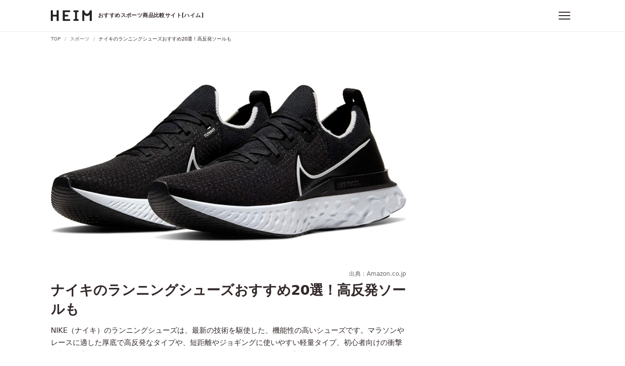

--- FILE ---
content_type: text/html; charset=utf-8
request_url: https://heim.jp/magazine/1298453
body_size: 63993
content:
<!DOCTYPE html><html lang="ja"><head prefix="og: http://ogp.me/ns# fb: http://ogp.me/ns/fb# article: http://ogp.me/ns/article#"><link href="https://www.google-analytics.com" rel="dns-prefetch" /><script>(function(i,s,o,g,r,a,m){i['GoogleAnalyticsObject']=r;i[r]=i[r]||function(){
(i[r].q=i[r].q||[]).push(arguments)},i[r].l=1*new Date();a=s.createElement(o),
m=s.getElementsByTagName(o)[0];a.async=1;a.src=g;m.parentNode.insertBefore(a,m)
})(window,document,'script','https://www.google-analytics.com/analytics.js','ga');

ga('create', 'UA-60704849-8', 'auto');
ga('send', 'pageview', {"dimension2":"スポーツ","dimension3":"ランニング","dimension4":"ランニングシューズ"});</script><script async="" src="https://www.googletagmanager.com/gtag/js?id=G-R96ZZM7BQD"></script><script>window.dataLayer = window.dataLayer || [];
function gtag(){dataLayer.push(arguments);}
gtag('js', new Date());

gtag('config', 'G-R96ZZM7BQD');
gtag('event', 'page_category', {"page_category_1":"スポーツ","page_category_2":"ランニング","page_category_3":"ランニングシューズ","page_category_4":null});</script><title>ナイキのランニングシューズおすすめ20選！高反発ソールも | HEIM [ハイム]</title><meta charset="utf-8" /><meta content="IE=edge" http-equiv="X-UA-Compatible" /><meta content="width=device-width, initial-scale=1, viewport-fit=cover" name="viewport" /><meta content="NIKE（ナイキ）のランニングシューズは、最新の技術を駆使した、機能性の高いシューズです。マラソンやレースに適した厚底で高反発なタイプや、短距離やジョギングに使いやすい軽量タイプ、初心者向けの衝撃吸収性の高いものなど、様々な種類があります。また、駅伝ランナーから着想を得たモデルや、素足のようなフィット感のハイカットタイプも販売されています。今回はナイキのランニングシューズの選び方と、レディースやメンズモデル、「エアズームペガサス37」、「ズームXヴェイパーフライネクスト」、「リニューラン」、「エアマックスAXIS」などのおすすめの商品を紹介します。" name="description" /><link href="https://heim.jp/magazine/1298453" rel="canonical" /><meta content="HEIM [ハイム] - くらしを彩るモノ発見・比較サイト" property="og:site_name" /><meta content="ナイキのランニングシューズおすすめ20選！高反発ソールも | HEIM [ハイム]" property="og:title" /><meta content="https://heim.jp/magazine/1298453" property="og:url" /><meta content="https://d2en6k6px5a3jz.cloudfront.net/magazine/wp-content/uploads/20201102165615/71DTn4bNuL._AC_UL1500_.jpg" property="og:image" /><meta content="website" property="og:type" /><meta content="NIKE（ナイキ）のランニングシューズは、最新の技術を駆使した、機能性の高いシューズです。マラソンやレースに適した厚底で高反発なタイプや、短距離やジョギングに使いやすい軽量タイプ、初心者向けの衝撃吸収性の高いものなど、様々な種類があります。また、駅伝ランナーから着想を得たモデルや、素足のようなフィット感のハイカットタイプも販売されています。今回はナイキのランニングシューズの選び方と、レディースやメンズモデル、「エアズームペガサス37」、「ズームXヴェイパーフライネクスト」、「リニューラン」、「エアマックスAXIS」などのおすすめの商品を紹介します。" property="og:description" /><meta content="ja_JP" property="og:locale" /><meta content="255326664990704" property="fb:app_id" /><meta content="summary_large_image" name="twitter:card" /><meta content="@heim_jp" name="twitter:site" /><meta content="@heim_jp" name="twitter:creator" /><meta content="103e7f5e4a8408e222adc96a04ab1b3e" name="p:domain_verify" /><meta content="lymy5jlcge4vgp3l5761we2noi94dp" name="facebook-domain-verification" /><meta name="csrf-param" content="authenticity_token" />
<meta name="csrf-token" content="2TE3fHMmQr3ENYq3QtdyXt1iOLCG343s2O6hE4E3Lfd-rNlJ6U9F-uZJe3uci5d4F9kNuSyAHb2Zai9LChT6ww" /><link rel="stylesheet" href="/assets/articles-b7b004310c2e1a89e321363e8775f3e8eda39d1d969f12ebb0cd2a23b70fd77f.css" media="all" /><link rel="stylesheet" href="/assets/critical-3b4af6f1e1158198f98e2a71b08d09f72a02ca5179ad5f12a693d62b38b5c02e.css" media="all" /><link href="/assets/application_article-b80a14be280a6920ec466d09140e717c5ec5774ee09ccce37026fab0a8224d6e.css" media="print" onload="this.media=&#39;all&#39;" rel="stylesheet" /><noscript><link href="/assets/application-44b729ab21e41978ff92a35e15afa45356722a5fc2d7d477e81051a38f14f8e3.css" rel="stylesheet" /></noscript><link as="font" crossorigin="crossorigin" href="/assets/HEIM-Icons-7d3bc59a3e24f63a34c6041b759e14e7590dd4b012d970228453014f344307ff.eot" rel="preload" /><link as="font" crossorigin="crossorigin" href="/assets/HEIM-Icons-1878ef90e61018bae51ba7f6f380095c2bd263ba5e29a040013c8a9c85703e14.ttf" rel="preload" /><link as="font" crossorigin="crossorigin" href="/assets/HEIM-Icons-01a025b53ce2088caff5c9b4699e1db6cd779ea4f0a1c1a5189fe95ee00c874c.woff" rel="preload" /><link as="font" crossorigin="crossorigin" href="/assets/HEIM-Icons-a68f089d2b42cdd16f0e8e34ac8258c15bdf1fd34ed1a893999463603b316932.svg" rel="preload" /><link href="https://platform.twitter.com" rel="dns-prefetch" /><link href="https://connect.facebook.net" rel="dns-prefetch" /><link href="https://adservice.google.co.jp" rel="dns-prefetch" /><link href="/assets/favicons/favicon-f21df08b8dee37ed57f0ec5c4ab2174b652e3fb1a6f375f888db60503c388d44.ico" rel="shortcut icon" type="image/vnd.microsoft.icon" /><link href="/assets/favicons/favicon-f21df08b8dee37ed57f0ec5c4ab2174b652e3fb1a6f375f888db60503c388d44.ico" rel="icon" type="image/vnd.microsoft.icon" /><link href="/assets/favicons/apple-touch-icon-57x57-80a3d28e85968431fce346befda5895d0145078e1a41d0e5c5090b3286721db2.png" rel="apple-touch-icon" sizes="57x57" /><link href="/assets/favicons/apple-touch-icon-60x60-597a9dddaf93f55e36cf2cc77f1d4b8aa19955e1ee31e42cf65b555ddf8ad79e.png" rel="apple-touch-icon" sizes="60x60" /><link href="/assets/favicons/apple-touch-icon-72x72-1309aea38f3c87f0f56034cf17272028b7efc3fa51c1f0efb60286f99b578876.png" rel="apple-touch-icon" sizes="72x72" /><link href="/assets/favicons/apple-touch-icon-76x76-f87b5ca4d104f838f1bfa6b0f4f8c5fd7359f64b564bba2208d635790ac1a497.png" rel="apple-touch-icon" sizes="76x76" /><link href="/assets/favicons/apple-touch-icon-114x114-03605735ae9719e5260d8d13fecc5869071d2bd889518121ac9feeae019997f6.png" rel="apple-touch-icon" sizes="114x114" /><link href="/assets/favicons/apple-touch-icon-120x120-4cc7dad79eaf8bba0ee3e5286c6d4111c9546cb73afc99714a09da6564392af2.png" rel="apple-touch-icon" sizes="120x120" /><link href="/assets/favicons/apple-touch-icon-144x144-c2903051e324f64e250fbd8e4dbd6e9dbd44aaa9f9db8819de2701529a8fe516.png" rel="apple-touch-icon" sizes="144x144" /><link href="/assets/favicons/apple-touch-icon-152x152-e3ab54ad2ff1b9ba039fd3e96676f34b900faf6d7b73b2926f457e106a893695.png" rel="apple-touch-icon" sizes="152x152" /><link href="/assets/favicons/apple-touch-icon-180x180-98ae183c980d2cebc6a5ca0bcc02afb1e10fb3612f1f9d037b83485f8114fd70.png" rel="apple-touch-icon" sizes="180x180" /><link href="/assets/favicons/android-chrome-192x192-2c5e5a0738b9044f1e402c9256e21b2dc89ac9aaf0e6348233b8da9753049ba2.png" rel="icon" sizes="192x192" type="image/png" /><link href="/assets/favicons/favicon-48x48-20dab0ce6f8ecbc19875cb93166cff420d72db809dd1f79eda8890aceeb67ea5.png" rel="icon" sizes="48x48" type="image/png" /><link href="/assets/favicons/favicon-96x96-99233363700fcadc4d77ad4256ee45b24cce9c5c82271749c203d32f50188cf7.png" rel="icon" sizes="96x96" type="image/png" /><link href="/assets/favicons/favicon-160x160-bf4e285133fe29f4a49b851c7e0c16bbe011dcc5634d9647f6388d741d120b73.png" rel="icon" sizes="160x160" type="image/png" /><link href="/assets/favicons/favicon-196x196-95e4810202afc14073f0a61747d42849035b5074bf62f3f3c3f6955aeb1638f3.png" rel="icon" sizes="196x196" type="image/png" /><link href="/assets/favicons/favicon-16x16-2687cff4bdd8ce2a036e604b65b064e7a8d1e94f8c89ba55543618de7b57e92c.png" rel="icon" sizes="16x16" type="image/png" /><link href="/assets/favicons/favicon-32x32-64c051e8f58bc2e71fbfa5612b6c135381dafeb38854c203962c5578a1dfebb1.png" rel="icon" sizes="32x32" type="image/png" /><link href="/assets/favicons/manifest-07b0ed19c8483630597a7adbaf9a68c81a38942bd2ea234bff1cc343fd7d1be1.json" rel="manifest" /><meta content="#ffffff" name="msapplication-TileColor" /><meta content="/assets/favicons/mstile-144x144-c2903051e324f64e250fbd8e4dbd6e9dbd44aaa9f9db8819de2701529a8fe516.png" name="msapplication-TileImage" /><script>
//<![CDATA[
window.gon={};
//]]>
</script></head><body><script async="" crossorigin="anonymous" src="//pagead2.googlesyndication.com/pagead/js/adsbygoogle.js?client=ca-pub-5535786556012137"></script><div id="body-wrapper"><header class="l-header" ref="headerRef"><div class="l-header__inner"><div class="l-header__logo"><a @click="gaEvent('click', 'header/logo')" href="/"><picture><source media="(min-width: 480px)" srcset="/assets/logo_header-eac09af6e72fe00be67b928ab2c49a6fd64b5cb384c576dc61646792fa700356.svg" /><source media="(max-width: 479px)" srcset="/assets/logo_header_sp-fc6261e5bb6394349d64eedd5872e09d8af0443e0c250bfc91a2cd92c31a18b2.svg" /><img alt="HEIM" src="/assets/logo_header-eac09af6e72fe00be67b928ab2c49a6fd64b5cb384c576dc61646792fa700356.svg" /></picture><span>おすすめスポーツ商品比較サイト[ハイム]</span></a></div><div class="l-header__menus"><button @click.stop="toggleCategoryMenu" aria-label="メニュー" class="c-hamburgerButton u-mlM"><div class="c-hamburgerButton__icon"><span></span></div></button><div class="p-headerDropdown" id="category-menu" style="display: none;" v-show="isMenuDisplaying"><div class="p-headerDropdown__inner"><div class="p-headerDropdown__categories"><div class="p-headerDropdown__header"><p>カテゴリ</p></div><div class="p-headerDropdown__categoriesList"><ul><li><a @click="gaEvent('click', 'header/category_menu')" href="/categories/pc_audio_visual"><i class="icon--medium icon--pc_audio_visual"></i>パソコン・ゲーム・AV機器</a></li><li><a @click="gaEvent('click', 'header/category_menu')" href="/categories/electronics"><i class="icon--medium icon--electronics"></i>家電</a></li><li><a @click="gaEvent('click', 'header/category_menu')" href="/categories/camera"><i class="icon--medium icon--camera"></i>カメラ</a></li><li><a @click="gaEvent('click', 'header/category_menu')" href="/categories/mobile"><i class="icon--medium icon--mobile"></i>スマートフォン</a></li><li><a @click="gaEvent('click', 'header/category_menu')" href="/categories/outdoor"><i class="icon--medium icon--outdoor"></i>アウトドア</a></li><li><a @click="gaEvent('click', 'header/category_menu')" href="/categories/gardening_diy"><i class="icon--medium icon--gardening_diy"></i>花・ガーデニング・DIY</a></li><li><a @click="gaEvent('click', 'header/category_menu')" href="/categories/interior_furniture"><i class="icon--medium icon--interior_furniture"></i>インテリア・家具</a></li><li><a @click="gaEvent('click', 'header/category_menu')" href="/categories/kitchen"><i class="icon--medium icon--kitchen"></i>キッチン用品</a></li><li><a @click="gaEvent('click', 'header/category_menu')" href="/categories/commodities"><i class="icon--medium icon--commodities"></i>日用品・生活雑貨</a></li><li><a @click="gaEvent('click', 'header/category_menu')" href="/categories/food_beverage"><i class="icon--medium icon--food_beverage"></i>食品・ドリンク</a></li><li><a @click="gaEvent('click', 'header/category_menu')" href="/categories/baby_kids"><i class="icon--medium icon--baby_kids"></i>ベビー・キッズ</a></li><li><a @click="gaEvent('click', 'header/category_menu')" href="/categories/beauty_health"><i class="icon--medium icon--beauty_health"></i>美容・健康</a></li><li><a @click="gaEvent('click', 'header/category_menu')" href="/categories/fashion"><i class="icon--medium icon--fashion"></i>ファッション</a></li><li><a @click="gaEvent('click', 'header/category_menu')" href="/categories/shoes"><i class="icon--medium icon--shoes"></i>靴</a></li><li><a @click="gaEvent('click', 'header/category_menu')" href="/categories/car_motorcycle"><i class="icon--medium icon--car_motorcycle"></i>自動車・バイク</a></li><li><a @click="gaEvent('click', 'header/category_menu')" href="/categories/sports"><i class="icon--medium icon--sports"></i>スポーツ</a></li><li><a @click="gaEvent('click', 'header/category_menu')" href="/categories/pets"><i class="icon--medium icon--pets"></i>ペットフード・ペット用品</a></li><li><a @click="gaEvent('click', 'header/category_menu')" href="/categories/hobby"><i class="icon--medium icon--hobby"></i>ホビー</a></li><li><a @click="gaEvent('click', 'header/category_menu')" href="/categories/books_music_videos"><i class="icon--medium icon--books_music_videos"></i>本・音楽・映像</a></li></ul></div></div></div></div><div class="c-fullScreenModal p-headerMenu" style="display: none;" v-show="isModalDisplaying &amp;&amp; isMobile"><div class="p-headerMenu__header"><div @click="toggleCategoryMenu" class="p-headerMenu__close"><button class="c-hamburgerButton is-active"><div class="c-hamburgerButton__icon"><span></span></div></button></div></div><p class="p-headerMenu__heading">カテゴリ</p><ul class="p-headerMenuList--categories"><li><a @click="gaEvent('click', 'header/category_menu')" href="/categories/pc_audio_visual"><i class="icon--medium p-headerMenuList__iconLeft icon--pc_audio_visual"></i>パソコン・ゲーム・AV機器</a></li><li><a @click="gaEvent('click', 'header/category_menu')" href="/categories/electronics"><i class="icon--medium p-headerMenuList__iconLeft icon--electronics"></i>家電</a></li><li><a @click="gaEvent('click', 'header/category_menu')" href="/categories/camera"><i class="icon--medium p-headerMenuList__iconLeft icon--camera"></i>カメラ</a></li><li><a @click="gaEvent('click', 'header/category_menu')" href="/categories/mobile"><i class="icon--medium p-headerMenuList__iconLeft icon--mobile"></i>スマートフォン</a></li><li><a @click="gaEvent('click', 'header/category_menu')" href="/categories/outdoor"><i class="icon--medium p-headerMenuList__iconLeft icon--outdoor"></i>アウトドア</a></li><li><a @click="gaEvent('click', 'header/category_menu')" href="/categories/gardening_diy"><i class="icon--medium p-headerMenuList__iconLeft icon--gardening_diy"></i>花・ガーデニング・DIY</a></li><li><a @click="gaEvent('click', 'header/category_menu')" href="/categories/interior_furniture"><i class="icon--medium p-headerMenuList__iconLeft icon--interior_furniture"></i>インテリア・家具</a></li><li><a @click="gaEvent('click', 'header/category_menu')" href="/categories/kitchen"><i class="icon--medium p-headerMenuList__iconLeft icon--kitchen"></i>キッチン用品</a></li><li><a @click="gaEvent('click', 'header/category_menu')" href="/categories/commodities"><i class="icon--medium p-headerMenuList__iconLeft icon--commodities"></i>日用品・生活雑貨</a></li><li><a @click="gaEvent('click', 'header/category_menu')" href="/categories/food_beverage"><i class="icon--medium p-headerMenuList__iconLeft icon--food_beverage"></i>食品・ドリンク</a></li><li><a @click="gaEvent('click', 'header/category_menu')" href="/categories/baby_kids"><i class="icon--medium p-headerMenuList__iconLeft icon--baby_kids"></i>ベビー・キッズ</a></li><li><a @click="gaEvent('click', 'header/category_menu')" href="/categories/beauty_health"><i class="icon--medium p-headerMenuList__iconLeft icon--beauty_health"></i>美容・健康</a></li><li><a @click="gaEvent('click', 'header/category_menu')" href="/categories/fashion"><i class="icon--medium p-headerMenuList__iconLeft icon--fashion"></i>ファッション</a></li><li><a @click="gaEvent('click', 'header/category_menu')" href="/categories/shoes"><i class="icon--medium p-headerMenuList__iconLeft icon--shoes"></i>靴</a></li><li><a @click="gaEvent('click', 'header/category_menu')" href="/categories/car_motorcycle"><i class="icon--medium p-headerMenuList__iconLeft icon--car_motorcycle"></i>自動車・バイク</a></li><li><a @click="gaEvent('click', 'header/category_menu')" href="/categories/sports"><i class="icon--medium p-headerMenuList__iconLeft icon--sports"></i>スポーツ</a></li><li><a @click="gaEvent('click', 'header/category_menu')" href="/categories/pets"><i class="icon--medium p-headerMenuList__iconLeft icon--pets"></i>ペットフード・ペット用品</a></li><li><a @click="gaEvent('click', 'header/category_menu')" href="/categories/hobby"><i class="icon--medium p-headerMenuList__iconLeft icon--hobby"></i>ホビー</a></li><li><a @click="gaEvent('click', 'header/category_menu')" href="/categories/books_music_videos"><i class="icon--medium p-headerMenuList__iconLeft icon--books_music_videos"></i>本・音楽・映像</a></li></ul></div></div></div></header><announcement :prop-announcements="[]"></announcement><div class="u-displayPc"><nav class="p-breadcrumb"><div class="p-breadcrumb__inner"><ul class="p-breadcrumb__list" itemscope="" itemtype="http://schema.org/BreadcrumbList"><li itemprop="itemListElement" itemscope="" itemtype="http://schema.org/ListItem"><a @click="gaEvent('click', 'breadcrumb/top')" itemprop="item" href="/"><span itemprop="name">TOP</span><span content="1" itemprop="position"></span></a></li><li itemprop="itemListElement" itemscope="" itemtype="http://schema.org/ListItem"><a @click="gaEvent('click', 'breadcrumb/categories')" itemprop="item" href="/categories/sports"><span itemprop="name">スポーツ</span><span content="2" itemprop="position"></span></a></li><li class="is-active" itemprop="itemListElement" itemscope="" itemtype="http://schema.org/ListItem"><a @click="gaEvent('click', 'breadcrumb/magazine')" itemprop="item" rel="" href="/magazine/1298453"><span itemprop="name">ナイキのランニングシューズおすすめ20選！高反発ソールも</span><span content="3" itemprop="position"></span></a></li></ul></div></nav></div><div class="l-container ads-following product-list-following"><div class="l-columnContainer -twoColumns"><div class="l-main"><article class="p-article"><figure class="p-article__eyecatch"><picture><img loading="eager" @load="addFittingImageSizeClass" alt="ナイキのランニングシューズおすすめ20選！高反発ソールも" fetchpriority="high" src="https://d2en6k6px5a3jz.cloudfront.net/magazine/wp-content/uploads/20201102165615/71DTn4bNuL._AC_UL1500_.jpg"></picture></figure><div class="p-article__eyecatchImageSource"><a href="https://www.amazon.co.jp/dp/B082KHHDBF/?tag=heim0a-22" rel="nofollow noopener" target="_blank" v-on:click="gaEvent('click', 'articles/articles/affiliate_widgets/image_referrer_url')">出典：Amazon.co.jp</a></div><header class="p-article__header"><h1 class="p-article__title">ナイキのランニングシューズおすすめ20選！高反発ソールも</h1><p class="p-article__description">NIKE（ナイキ）のランニングシューズは、最新の技術を駆使した、機能性の高いシューズです。マラソンやレースに適した厚底で高反発なタイプや、短距離やジョギングに使いやすい軽量タイプ、初心者向けの衝撃吸収性の高いものなど、様々な種類があります。また、駅伝ランナーから着想を得たモデルや、素足のようなフィット感のハイカットタイプも販売されています。今回はナイキのランニングシューズの選び方と、レディースやメンズモデル、「エアズームペガサス37」、「ズームXヴェイパーフライネクスト」、「リニューラン」、「エアマックスAXIS」などのおすすめの商品を紹介します。</p><div class="p-article__metaData"><p><time datetime="2024-02-24T12:20:21+09:00">2024年02月24日更新</time></p></div></header><section class="p-article__body"><div class="p-article__author"><a href="/company" v-on:click="gaEvent('click', 'articles/articles/author_link')"><img alt="HEIM" class="p-article__authorImage" height="80" src="/assets/img_app-icon-c6c43b4276644763c7fb1b47ab2431e865c10e5e4a50a8799cde261fa83257bc.svg" width="80" /><div class="p-article__authorContent"><div class="p-article__authorName"><p>企画・制作：</p><p>HEIM編集部 スポーツ チーム担当</p></div><p class="p-article__authorBody">「HEIM（ハイム）」は、暮らしをちょっと便利に、快適にするモノとの出会いを提供するサービスです。スポーツチームでは、編集部独自のリサーチに基づき、さまざまなモノの選び方やおすすめアイテムを紹介しています。</p></div></a></div><div id="toc_container">
<p class="toc_title">目次</p>
<ul class="toc_list">
<li><a href="#header-1" target="_self" rel="follow noopener" data-scroll v-on:click="gaEvent('click','articles/articles/table_of_contents')">ナイキのランニングシューズの特徴</a></li>
<li><a href="#header-2" target="_self" rel="follow noopener" data-scroll v-on:click="gaEvent('click','articles/articles/table_of_contents')">ナイキのランニングシューズの選び方</a></li>
<li><a href="#header-3" target="_self" rel="follow noopener" data-scroll v-on:click="gaEvent('click','articles/articles/table_of_contents')">【メンズ】ナイキのランニングシューズおすすめ10選</a></li>
<li><a href="#header-4" target="_self" rel="follow noopener" data-scroll v-on:click="gaEvent('click','articles/articles/table_of_contents')">【レディース】ナイキのランニングシューズおすすめ10選</a></li>
<li><a href="#header-5" target="_self" rel="follow noopener" data-scroll v-on:click="gaEvent('click','articles/articles/table_of_contents')">ランニング用のスマホケースを使って快適に走ろう</a></li>
<li>        <a href="#header-comparison-table" target="_self" rel="follow noopener" data-scroll v-on:click="gaEvent('click', 'articles/articles/table_of_contents/comparison_table')">ナイキのランニングシューズおすすめ商品比較一覧表</a>
</li>
</ul>
</div><div class="p-article__articleNotes"><p><span>本サイトに掲載している商品は、APIを使用して価格表示やリンク生成をしております。各ECサイトにて価格変動、価格情報の誤りがある場合、最新価格や商品の詳細等については各販売店やメーカーをご確認ください。</span><span>記事内で紹介した商品を購入すると売上の一部がHEIMに還元されることがあります。Amazonアソシエイト・プログラム、楽天アフィリエイト、バリューコマースを利用しています。</span><span>その他、広告に対するポリシーは<a href="/company">こちら</a>をご確認ください。</span></p></div><show-toc-banner prop-comparison-table-link="#header-comparison-table"></show-toc-banner><div class="p-article__adTop is-pcTablet">
<ins class="adsbygoogle" data-ad-client="ca-pub-5535786556012137" data-ad-slot="5455327382" style="display:inline-block"></ins><ins class="adsbygoogle" data-ad-client="ca-pub-5535786556012137" data-ad-slot="4289106445" style="display:inline-block"></ins>
</div><div class="p-article__adTop is-sp"><ins class="adsbygoogle" data-ad-client="ca-pub-5535786556012137" data-ad-format="auto" data-ad-slot="3479674698" data-full-width-responsive="true" style="display:block;"></ins></div><h2 id="header-1">ナイキのランニングシューズの特徴</h2><div id="attachment_174273" class="wp-caption alignnone" style="width: 1280">
<img class="size-full wp-image-174273" src="https://d2en6k6px5a3jz.cloudfront.net/magazine/wp-content/uploads/20201102165021/61tKGQFxeGL._AC_SL1280_.jpg" alt="ナイキのランニングシューズの特徴" width="1280" height="1058" loading="lazy"><p class="wp-caption-text">出典：<a href="https://www.amazon.co.jp/dp/B08C736FG2/?tag=heim0a-22" target="_blank" rel="nofollow noopener">Amazon.co.jp</a></p>
</div><p>ナイキのランニングシューズは、高い技術力によって機能面が充実していることが特徴です。優れた反発力を持つ厚底のモデルや、裸足のような履き心地のモデルなど、技術を反映したものが多く販売されています。またデザイン性にも優れているため、ランニングだけでなく、普段履きやファッションの一部としても活用できます。</p><div class="p-article__adTop is-pcTablet">
<ins class="adsbygoogle" data-ad-client="ca-pub-5535786556012137" data-ad-slot="1156377885" style="display:inline-block"></ins><ins class="adsbygoogle" data-ad-client="ca-pub-5535786556012137" data-ad-slot="5965851437" style="display:inline-block"></ins>
</div><div class="p-article__adTop is-sp"><ins class="adsbygoogle" data-ad-client="ca-pub-5535786556012137" data-ad-format="auto" data-ad-slot="7825728012" data-full-width-responsive="true" style="display:block;"></ins></div><h2 id="header-2">ナイキのランニングシューズの選び方</h2><h3>シリーズごとの特徴をチェック</h3><h4>反発力が高くスピードが出しやすい「ズーム」</h4><div id="attachment_174272" class="wp-caption alignnone" style="width: 1280">
<img class="size-full wp-image-174272" src="https://d2en6k6px5a3jz.cloudfront.net/magazine/wp-content/uploads/20201102164936/61Mbrd577iL._AC_UL1280_.jpg" alt="反発力が高くスピードが出しやすい「ズーム」" width="1280" height="547" loading="lazy"><p class="wp-caption-text">出典：<a href="https://www.amazon.co.jp/dp/B07PZD2SLB/?tag=heim0a-22" target="_blank" rel="nofollow noopener">Amazon.co.jp</a></p>
</div><p>ズームは、カーボンファイバープレートやエアバッグが使われており、高い反発力で効率的にスピードを出せるのが特徴です。軽量でありながらも、衝撃吸収性や耐久性に優れていて、筋肉や関節への負担を軽減できるというメリットもあります。ランニングを始めたばかりのビギナーから、フルマラソンに出場する中～上級者向けまで、幅広いレベルの方におすすめです。</p><h4>軽量でクッション性に優れた「リアクト」</h4><div id="attachment_174274" class="wp-caption alignnone" style="width: 1500">
<img class="size-full wp-image-174274" src="https://d2en6k6px5a3jz.cloudfront.net/magazine/wp-content/uploads/20201102165056/71yNQC9wZEL._AC_UL1500_.jpg" alt="軽量でクッション性に優れた「リアクト」" width="1500" height="951" loading="lazy"><p class="wp-caption-text">出典：<a href="https://www.amazon.co.jp/dp/B082KMMH28/?tag=heim0a-22" target="_blank" rel="nofollow noopener">Amazon.co.jp</a></p>
</div><p>リアクトは、軽量ながら反発力が高く、頑丈なのに柔らかいという相反する特性を兼ね備えているのが特徴です。クッション性が高く、足への負担を軽減できるので、フルマラソンなどの長距離ランや日々のトレーニングにもおすすめです。</p><h4>柔らかい素材で足に負担がかからない「ルナ」</h4><div id="attachment_174275" class="wp-caption alignnone" style="width: 1500">
<img class="size-full wp-image-174275" src="https://d2en6k6px5a3jz.cloudfront.net/magazine/wp-content/uploads/20201102165136/71vXWeC4eL._AC_UL1500_.jpg" alt="柔らかい素材で足に負担がかからない「ルナ」" width="1500" height="1310" loading="lazy"><p class="wp-caption-text">出典：<a href="https://www.amazon.co.jp/dp/B071CG3GQ8/?tag=heim0a-22" target="_blank" rel="nofollow noopener">Amazon.co.jp</a></p>
</div><p>ルナは、柔らかく反発力に優れた、弾力性の高いルナロンというクッショニングを搭載しています。着地時の衝撃を緩和できるので、足への負担を抑えたい方におすすめです。</p><h4>足にフィットしやすく走りやすい「フリー」</h4><div id="attachment_174276" class="wp-caption alignnone" style="width: 1500">
<img class="size-full wp-image-174276" src="https://d2en6k6px5a3jz.cloudfront.net/magazine/wp-content/uploads/20201102165202/61i9QU2inYL._AC_UL1500_.jpg" alt="足にフィットしやすく走りやすい「フリー」" width="1500" height="941" loading="lazy"><p class="wp-caption-text">出典：<a href="https://www.amazon.co.jp/dp/B07H975B1C/?tag=heim0a-22" target="_blank" rel="nofollow noopener">Amazon.co.jp</a></p>
</div><p>フリーは、フィット性と柔軟性に優れており、裸足のような感覚で走れるのが特徴です。足を強化することを目的に、あえてクッション性を最小限に抑えて、筋肉に負荷がかかるよう設計されています。そのため、脚力強化のためのトレーニングに活用したい方や、10km以下の短距離におすすめです。</p><h4>ソールが厚く衝撃吸収性に優れた「エアマックス」</h4><div id="attachment_174277" class="wp-caption alignnone" style="width: 1500">
<img class="size-full wp-image-174277" src="https://d2en6k6px5a3jz.cloudfront.net/magazine/wp-content/uploads/20201102165226/71shg06oiHL._AC_UL1500_.jpg" alt="ソールが厚く衝撃吸収性に優れた「エアマックス」" width="1500" height="1011" loading="lazy"><p class="wp-caption-text">出典：<a href="https://www.amazon.co.jp/dp/B075ZYMXYW/?tag=heim0a-22" target="_blank" rel="nofollow noopener">Amazon.co.jp</a></p>
</div><p>エアマックスは、厚底のソールによる衝撃吸収性が高く、初心者の方も膝などの関節を傷めにくいのが特徴です。他のタイプと比べて重量があるため、ジョギングや短い距離でのトレーニング用におすすめです。</p><h3>走る距離に合ったタイプを選ぶ</h3><div id="attachment_174281" class="wp-caption alignnone" style="width: 1500">
<img class="size-full wp-image-174281" src="https://d2en6k6px5a3jz.cloudfront.net/magazine/wp-content/uploads/20201102165531/61VFolUDMbL._AC_UL1500_.jpg" alt="走る距離に合ったタイプを選ぶ" width="1500" height="639" loading="lazy"><p class="wp-caption-text">出典：<a href="https://www.amazon.co.jp/dp/B07H97KBBC/?tag=heim0a-22" target="_blank" rel="nofollow noopener">Amazon.co.jp</a></p>
</div><p>ナイキのランニングシューズは、走る距離や用途に合ったものを選びましょう。軽いジョギングや5～10km程の短距離には、適度なクッション性があり、自然な履き心地で快適に走れるものが向いています。一方、マラソンなどの長距離を走る場合には、最後まで安定して走れるように、サポート力が高く、耐久性に優れたタイプがおすすめです。</p><h3>自分のランニングのレベルに合わせて選ぶ</h3><div id="attachment_174278" class="wp-caption alignnone" style="width: 1500">
<img class="size-full wp-image-174278" src="https://d2en6k6px5a3jz.cloudfront.net/magazine/wp-content/uploads/20201102165335/71fyaprkFUL._AC_SL1500_.jpg" alt="自分のランニングのレベルに合わせて選ぶ" width="1500" height="1141" loading="lazy"><p class="wp-caption-text">出典：<a href="https://www.amazon.co.jp/dp/B07SZK2VTY/?tag=heim0a-22" target="_blank" rel="nofollow noopener">Amazon.co.jp</a></p>
</div><p>ナイキのランニングシューズは、自分のレベルに合ったものを選びましょう。初心者の方は、ケガのリスクを軽減できるよう、ソールが厚くクッション性の高いタイプがおすすめです。ランニングに慣れてきて、サブ5（フルマラソンを5時間以内でゴールすること）やサブ4、サブ3を目指す中～上級者の方には、耐久性、クッション性、反発性のバランスのとれた商品が向いています。</p><h3>足のサイズに合っていると走りやすい</h3><p>ランニングシューズは、足のサイズや形に合っているか確認して選びましょう。つま先にゆとりがないと、指先が当たって傷めることもあるので、5mm程度余裕のあるものを選ぶのがおすすめです。また、ナイキのランニングシューズは、横幅が狭い傾向にあるので、甲幅や高さにゆとりがあるかもチェックしましょう。</p><h3>求める性能に合ったソールの種類を選ぶ</h3><div id="attachment_174279" class="wp-caption alignnone" style="width: 962">
<img class="size-full wp-image-174279" src="https://d2en6k6px5a3jz.cloudfront.net/magazine/wp-content/uploads/20201102165418/5178TLcn6IL._AC_UL1206_.jpg" alt="求める性能に合ったソールの種類を選ぶ" width="962" height="1206" loading="lazy"><p class="wp-caption-text">出典：<a href="https://www.amazon.co.jp/dp/B07HB6W4SK/?tag=heim0a-22" target="_blank" rel="nofollow noopener">Amazon.co.jp</a></p>
</div><p>ナイキのランニングシューズには、高い反発力でスピードを生み出す「ズームXフォーム」や、サポート力の高い「ズームエア」、柔らかくクッション性に優れた「リアクト」、素足のようなフィット感を持つ「フリー」など、様々なクッショニングシステムが採用されています。スピード重視であればズームXフォーム、ケガを防止したい方にはリアクト、足の強化に活用するならフリーというように、求める性能に合ったものを選びましょう。</p><h3>アッパーのフィット感や撥水加工の有無をチェック</h3><div id="attachment_174280" class="wp-caption alignnone" style="width: 1500">
<img class="size-full wp-image-174280" src="https://d2en6k6px5a3jz.cloudfront.net/magazine/wp-content/uploads/20201102165449/71NtikJgVL._AC_SL1500_.jpg" alt="アッパーのフィット感や撥水加工の有無をチェック" width="1500" height="781" loading="lazy"><p class="wp-caption-text">出典：<a href="https://www.amazon.co.jp/dp/B08GL5HP83/?tag=heim0a-22" target="_blank" rel="nofollow noopener">Amazon.co.jp</a></p>
</div><p>ナイキのランニングシューズのアッパーには、伸縮性に優れた靴下のような履き心地のフライニット素材や、通気性に優れたフライメッシュ素材が使われています。フライニット素材は、自然な動きを重視する方に、フライメッシュ素材は蒸れを軽減したい方におすすめです。また。撥水加工が施されたタイプであれば、雨天でも水が浸入しにくいので、天気に左右されずに快適に走れます。</p><h2 id="header-3">【メンズ】ナイキのランニングシューズおすすめ10選</h2><p></p><div class="p-affiliateWidgets" data-category-name="ランニングシューズ" data-category-name-slug="xttvyusg" data-product-id="ollvlfqh" data-sku="BQ9646-400">
<div class="p-affiliateWidgets__header u-displaySp">
<h3>
<span class="p-affiliateWidgets__manufacturerName">ナイキ</span><span class="p-affiliateWidgets__productName">エア ズーム ペガサス 37 ブルー</span>
</h3>
<a class="p-affiliateWidgets__price" href="https://www.amazon.co.jp/dp/B07ZJLFGVG/?tag=heim0a-22" rel="noopener nofollow" target="_blank" v-on:click="gaEvent('click', 'articles/articles/affiliate_widgets/prices/lowest')"><span>参考価格</span>21,736<small>円</small></a>
</div>
<div class="p-affiliateWidgets__wrapper">
<div class="p-affiliateWidgets__image">
<div class="swiper-image-area"><swipe-images :swiper-data='{"name":"","linkUrl":"https://www.amazon.co.jp/dp/B07ZJLFGVG/?tag=heim0a-22","gaEventPath":"articles/swiper/image","swiperClass":"lpimgrgq","firstImgTag":"https://m.media-amazon.com/images/I/41L4dNakx0L.jpg","attachments":[],"images":[{"id":907866,"imageable_type":"ProductVariant","imageable_id":151006,"url":"https://m.media-amazon.com/images/I/41L4dNakx0L.jpg","width":500,"height":311,"image":{"url":"https://storage.googleapis.com/heim-images/images/product_variant/ea519d71-7f67-4d6e-94a0-2c6db357365f.jpg?GoogleAccessId=cloud-storage-for-prd-heim@clever-case-142507.iam.gserviceaccount.com\u0026Signature=OjOYvP0HVIqDCXb5qKRj0ncEDPr0K2JhCLXIwrP9LtReXS0EhyKTkJ%2Btr2LN%0AATL0j9wxV%2BiU7Zys5aDW9L9jD5L48E%2F0r34gzd4r8ZLRv%2Bd%2F7DoABXw9LOSG%0AGCxllSvtA%2FaNtsxj9z0RiVlXYAqexPllbvjC%2FuYJPT%2FKJVV5SxKqLTgdtQ01%0AdgeXXALs1UphaCXfcOX%2B5Fl%2BV%2FwOcS4eYUcdVRpBnkNH%2BKBZw9sCh0XGCQgj%0ANbTQH8cmepUeK46BwPsTKZ1vEPdwWttqPnwPa61fIOk7Jt%2BuL8S%2BZokE7a0O%0AV7krNJaCnYXJ03lLUAujRgiTnYnvUd8jMLQw%2F8u%2FJQ%3D%3D\u0026Expires=1768957783"},"sort_order":1,"created_at":"2020-10-27T16:14:34.000+09:00","updated_at":"2020-10-27T16:14:34.000+09:00"},{"id":907867,"imageable_type":"ProductVariant","imageable_id":151006,"url":"https://m.media-amazon.com/images/I/41xA5LuLaAL.jpg","width":370,"height":500,"image":{"url":"https://storage.googleapis.com/heim-images/images/product_variant/bea1d090-ee91-4708-b00b-716c1856f14c.jpg?GoogleAccessId=cloud-storage-for-prd-heim@clever-case-142507.iam.gserviceaccount.com\u0026Signature=JeTZBEjDvMmb0u2f3ffBXhiEhIahzeol80BsI9wL08fJNN2XKB1nPJy5w055%0AKeDDKH7PvaDh5dohwG%2BT6HmP8OcAR%2BNScq6WeKWCUnpnOTKVtUR2GMV5f61H%0AO8qhLPzVIFxDbA%2BMOxt0Y1sG88oVmb32vOhiMPGFMAJH%2BEmGcU4SCqMWQuv9%0Asj2dOogP4febjQ%2Fa7ZHrMWRFYsIvHokV%2F9KlQqFxjrpzWNMtlgXqJL7oZhMV%0Ase7lJpHI%2BDcAOd7HyvY3ea9zoIpJIdBeaCGg0eFe0YfIGIDRIKT5gxjTUBLy%0AQFqjjBC5iMJFu6Y239%2FaXXaxaUweXqzVQhq838pNQA%3D%3D\u0026Expires=1768957783"},"sort_order":2,"created_at":"2020-10-27T16:14:34.000+09:00","updated_at":"2020-10-27T16:14:34.000+09:00"},{"id":907868,"imageable_type":"ProductVariant","imageable_id":151006,"url":"https://m.media-amazon.com/images/I/41Ha94-Vd5L.jpg","width":500,"height":176,"image":{"url":"https://storage.googleapis.com/heim-images/images/product_variant/fe9c6632-1cff-4c60-be94-40acec2bf1dd.jpg?GoogleAccessId=cloud-storage-for-prd-heim@clever-case-142507.iam.gserviceaccount.com\u0026Signature=OtuivMMAR0ChBNsS%2Fp4BjteCdgGG6i59k%2F353edPS9IF6QPSCHcVqataSY4N%0AlhVUWb0KiBdRdt8JeIz%2FyxTptF3H%2FMvCkB3jsNfB08SUCadrXmV0YDo%2BIXnU%0Aow9vYzfO3hjHApn5v3UXmKz06icVvfGs%2FWkwm8mUZ8OrDW4G0x3cbJwW0s%2Fe%0AQx8N4XQMmmtARDe0w9SJYsNR%2FyyCXI82%2FmXu1S%2F3phKQSfPQSTjnDK766Qo1%0AB9xwH7xy8acghWxdUs0M2m39%2FnA8RWheXfcb1njUdvindMoexm3Ig0hIAMmJ%0AZQge38%2BaEC4mh%2B%2BueTf2CTdE5B9po7zY3iiqC50gAA%3D%3D\u0026Expires=1768957783"},"sort_order":3,"created_at":"2020-10-27T16:14:34.000+09:00","updated_at":"2020-10-27T16:14:34.000+09:00"},{"id":907869,"imageable_type":"ProductVariant","imageable_id":151006,"url":"https://m.media-amazon.com/images/I/41uEpWXtgrL.jpg","width":500,"height":185,"image":{"url":"https://storage.googleapis.com/heim-images/images/product_variant/1957e90f-c766-4e24-b6d4-63e121766273.jpg?GoogleAccessId=cloud-storage-for-prd-heim@clever-case-142507.iam.gserviceaccount.com\u0026Signature=WXMKTW7e0E9U5Wkz%2BY48Ga2LbMCw2gWLJu3dITzaJWBRZ03JMfUz6rnxJY9d%0AXn%2BT%2FXXuXSQbgVyUkREFjJJEcVJyOz7c3gNL1DCPguLf%2F%2F2rcDIUf4baFEEU%0Ai7o4JSCGB9vhoqvVjmxQq9bIl3Pi1TwVz0EaJ7XyskbpZIRhFPNsc%2FLe4Kt%2B%0A7cmRPi50civBhUBDVOY25pG2KStE0DDI9i5Mp9Q7h%2BsakXAi2D5sNiFPNaoI%0Ac6i4HpneEwi3qf5yih4DUS%2FrKSF8sDqC46SlZKAsgjDIA5VGmhMK6v4xKK8D%0AIEiAVbNeSHNoo%2FS1eylbJNBEYJYvYjvGeXDuURb5HQ%3D%3D\u0026Expires=1768957783"},"sort_order":4,"created_at":"2020-10-27T16:14:34.000+09:00","updated_at":"2020-10-27T16:14:34.000+09:00"},{"id":907870,"imageable_type":"ProductVariant","imageable_id":151006,"url":"https://m.media-amazon.com/images/I/51utBBpLJHL.jpg","width":372,"height":500,"image":{"url":"https://storage.googleapis.com/heim-images/images/product_variant/e498da4c-ce8e-434b-bc94-9a2c4ee10951.jpg?GoogleAccessId=cloud-storage-for-prd-heim@clever-case-142507.iam.gserviceaccount.com\u0026Signature=JXdnhWV3426g0yX9YFt4pSX2BYgFeaKyy8yc5m%2BFVkoahMLUyD8pjKrglDqr%0ARtIVkBat8CugGDBRgh6GJmHH%2BoLBbuRACwVxP%2FQlGhJYVWhC4BfVxCk4jtcF%0A7SjcCO4cwcBAh1hbkjlhCigtI2d%2BU2g2Duc2w2dfLnNGggeZkeU5lu0HLtoJ%0AB%2Fxr%2FRwh2r4H64iCMHbCaYOKPptEymgCBmx803CwXOnX%2Bx2%2Bu7zyjH9Jkilq%0AAKCYjHguxz0bw3DsGGAnyNTeoeoYZTwmi5asAYsNwe2GDgqkfJTcYFYKE8gP%0AAFkKrC1gpYNEVyzFY7PQtWGOR09PW5uWvUsXK2uIHw%3D%3D\u0026Expires=1768957783"},"sort_order":5,"created_at":"2020-10-27T16:14:34.000+09:00","updated_at":"2020-10-27T16:14:34.000+09:00"},{"id":907871,"imageable_type":"ProductVariant","imageable_id":151006,"url":"https://m.media-amazon.com/images/I/41TKBUqdQCL.jpg","width":500,"height":223,"image":{"url":"https://storage.googleapis.com/heim-images/images/product_variant/6335eae8-7207-407e-8e45-cf31d2d1bb8c.jpg?GoogleAccessId=cloud-storage-for-prd-heim@clever-case-142507.iam.gserviceaccount.com\u0026Signature=DMLKLqhnmhqXMfl0bWhnnCTehbfwWBF9ViqcXAujU6nRU2yT74txyUpTtgZV%0AQWLcHoVD8%2B9bh9Ehiy1UkIeSMdfrbSK0J%2BvZChbq3P0RWkn8mFcs40DOmxTZ%0AzskygliwLI%2BJ6W3PjBB1ZnL6TNfkwNEcgxW1N7Xz%2FIF5yn104KoaO9SCp0nU%0ATKKR3bZkjgVctZzAZ3bkLAP692Rs7H0PfDcX18ZGaLBeaCvDF5MFXwtIKSrF%0AUNJW1SYYd8GLE%2FYyTbX0PclQbfLh5lbpBukdXF4gmCvomRN8%2ByFk6jg9IWOt%0AGiUX8QzbmsrLzhX3N%2BybqZlpG1RiPPn8prpihITzgg%3D%3D\u0026Expires=1768957783"},"sort_order":6,"created_at":"2020-10-27T16:14:34.000+09:00","updated_at":"2020-10-27T16:14:34.000+09:00"},{"id":907872,"imageable_type":"ProductVariant","imageable_id":151006,"url":"https://m.media-amazon.com/images/I/41PT-wFTESL.jpg","width":500,"height":274,"image":{"url":"https://storage.googleapis.com/heim-images/images/product_variant/e090d713-7c74-4bdb-8f28-19768bcf3e5a.jpg?GoogleAccessId=cloud-storage-for-prd-heim@clever-case-142507.iam.gserviceaccount.com\u0026Signature=Zxifzwc6teyyyMFF5OkAXM055IFyUSdDFc7xcBsum8NTqUAkDLy8C82yfmrs%0Az8MwEnB4ZdP%2BpqPYEIw%2FrpPCVvsu7RYiHP4NVSeMdQT2N1w9vb7tAby9bvTP%0ADi6B6G2FMmdMdO8a5x8odyNWpfH3gRoBI41zR6iKw2j9hicMClZYIKxEgfM1%0AktiSHrFLyUFOEKCNBFsdVMU8ggk2nl2BudQKWZRZ814x36hVFQxBXkceClSY%0AFb1%2BBO%2BjVcJ%2BVN7oZSeLYJTivv2LDaB4tDvO8mMlLSM7Onx5EAxRyukvmrmV%0ALZHMaPmfIjl8BIZPJdz0NLXkrySMK%2FTBkYaBgnajOg%3D%3D\u0026Expires=1768957783"},"sort_order":7,"created_at":"2020-10-27T16:14:34.000+09:00","updated_at":"2020-10-27T16:14:34.000+09:00"}],"lazyload":true}' :swiper-images='[{"url":"https://m.media-amazon.com/images/I/41L4dNakx0L.jpg","width":500,"height":311,"img_tag":"\u003cimg loading=\"lazy\" v-on:load=\"fitImageSize\" alt=\" 1枚目のサムネイル\" src=\"https://m.media-amazon.com/images/I/41L4dNakx0L.jpg\"\u003e"},{"url":"https://m.media-amazon.com/images/I/41xA5LuLaAL.jpg","width":370,"height":500,"img_tag":"\u003cimg loading=\"lazy\" v-on:load=\"fitImageSize\" alt=\" 2枚目のサムネイル\" src=\"https://m.media-amazon.com/images/I/41xA5LuLaAL.jpg\"\u003e"},{"url":"https://m.media-amazon.com/images/I/41Ha94-Vd5L.jpg","width":500,"height":176,"img_tag":"\u003cimg loading=\"lazy\" v-on:load=\"fitImageSize\" alt=\" 3枚目のサムネイル\" src=\"https://m.media-amazon.com/images/I/41Ha94-Vd5L.jpg\"\u003e"},{"url":"https://m.media-amazon.com/images/I/41uEpWXtgrL.jpg","width":500,"height":185,"img_tag":"\u003cimg loading=\"lazy\" v-on:load=\"fitImageSize\" alt=\" 4枚目のサムネイル\" src=\"https://m.media-amazon.com/images/I/41uEpWXtgrL.jpg\"\u003e"},{"url":"https://m.media-amazon.com/images/I/51utBBpLJHL.jpg","width":372,"height":500,"img_tag":"\u003cimg loading=\"lazy\" v-on:load=\"fitImageSize\" alt=\" 5枚目のサムネイル\" src=\"https://m.media-amazon.com/images/I/51utBBpLJHL.jpg\"\u003e"},{"url":"https://m.media-amazon.com/images/I/41TKBUqdQCL.jpg","width":500,"height":223,"img_tag":"\u003cimg loading=\"lazy\" v-on:load=\"fitImageSize\" alt=\" 6枚目のサムネイル\" src=\"https://m.media-amazon.com/images/I/41TKBUqdQCL.jpg\"\u003e"},{"url":"https://m.media-amazon.com/images/I/41PT-wFTESL.jpg","width":500,"height":274,"img_tag":"\u003cimg loading=\"lazy\" v-on:load=\"fitImageSize\" alt=\" 7枚目のサムネイル\" src=\"https://m.media-amazon.com/images/I/41PT-wFTESL.jpg\"\u003e"}]' request-path="/magazine/1298453" v-once=""></swipe-images></div>
<p class="p-affiliateWidgets__source">出典：<a href="https://www.amazon.co.jp/dp/B07ZJLFGVG/?tag=heim0a-22" rel="nofollow noopener" target="_blank" v-on:click="gaEvent('click', 'articles/articles/affiliate_widgets/image_referrer_url')">Amazon.co.jp</a></p>
</div>
<div class="p-affiliateWidgets__body u-displayPcTablet">
<h3>
<span class="p-affiliateWidgets__manufacturerName">ナイキ</span><span class="p-affiliateWidgets__productName">エア ズーム ペガサス 37 ブルー</span>
</h3>
<a class="p-affiliateWidgets__price" href="https://www.amazon.co.jp/dp/B07ZJLFGVG/?tag=heim0a-22" rel="noopener nofollow" target="_blank" v-on:click="gaEvent('click', 'articles/articles/affiliate_widgets/prices/lowest')"><span>参考価格</span>21,736<small>円</small></a><div class="p-affiliateWidgets__productReviewsWrapper">
<h4>購入者のレビューを見てみよう！</h4>
<div class="p-affiliateWidgets__productReviews">
<a class="p-affiliateWidgets__productReview is-rakuten" href="https://hb.afl.rakuten.co.jp/ichiba/152d3516.dfd52ae1.152d3517.c8c1ec71/_RTLink12105?pc=https%3A%2F%2Fproduct.rakuten.co.jp%2Fsearch%2F%3Fsearch_mode%3D1%26q%3D0193657773264%2Freview" rel="noopener nofollow" target="_blank'" v-on:click="gaEvent('click', 'articles/articles/affiliate_widgets/rakuten_review')">楽天市場の<br>レビューを見る</a><a class="p-affiliateWidgets__productReview is-amazon" href="https://www.amazon.co.jp/product-reviews/B07ZJLFGVG/?tag=heim0a-22" rel="noopener nofollow" target="_blank'" v-on:click="gaEvent('click', 'articles/articles/affiliate_widgets/amazon_review')">Amazonの<br>レビューを見る</a>
</div>
</div>
<ul class="p-affiliateWidgets__buttons">
<li><a class="c-button--primaryL is-rakuten" href="https://hb.afl.rakuten.co.jp/ichiba/152d3516.dfd52ae1.152d3517.c8c1ec71/_RTLink12105?m=https%3A%2F%2Fsearch.rakuten.co.jp%2Fsearch%2Fmall%2F%25E3%2583%258A%25E3%2582%25A4%25E3%2582%25AD%2B%25E3%2582%25A8%25E3%2582%25A2%2B%25E3%2582%25BA%25E3%2583%25BC%25E3%2583%25A0%2B%25E3%2583%259A%25E3%2582%25AC%25E3%2582%25B5%25E3%2582%25B9%2B37%2B%25E3%2583%2596%25E3%2583%25AB%25E3%2583%25BC&amp;pc=https%3A%2F%2Fsearch.rakuten.co.jp%2Fsearch%2Fmall%2F%25E3%2583%258A%25E3%2582%25A4%25E3%2582%25AD%2B%25E3%2582%25A8%25E3%2582%25A2%2B%25E3%2582%25BA%25E3%2583%25BC%25E3%2583%25A0%2B%25E3%2583%259A%25E3%2582%25AC%25E3%2582%25B5%25E3%2582%25B9%2B37%2B%25E3%2583%2596%25E3%2583%25AB%25E3%2583%25BC" rel="nofollow noopener" target="_blank" v-on:click="gaEvent('click', 'articles/articles/affiliate_widgets/rakuten')">楽天市場で商品詳細を見る</a></li>
<li><a class="c-button--primaryL is-amazon" href="https://www.amazon.co.jp/dp/B07ZJLFGVG/?tag=heim0a-22" rel="nofollow noopener" target="_blank" v-on:click="gaEvent('click', 'articles/articles/affiliate_widgets/amazon')">Amazonで商品詳細を見る<span>21,736<small>円</small></span></a></li>
<li><a class="c-button--primaryL is-yahoo" href="https://ck.jp.ap.valuecommerce.com/servlet/referral?pid=884366336&amp;sid=3318759&amp;vc_url=https%3A%2F%2Fshopping.yahoo.co.jp%2Fproduct%2Fj%2F0193657773264%2Fcompare.html" rel="nofollow noopener" target="_blank" v-on:click="gaEvent('click', 'articles/articles/affiliate_widgets/yahoo')">Yahoo!ショッピングで商品詳細を見る</a></li>
</ul>
</div>
<div class="p-affiliateWidgets__body u-displaySp"><div class="u-displaySp">
<div class="p-affiliateWidgets__productReviewsWrapper">
<h4>購入者のレビューを見てみよう！</h4>
<div class="p-affiliateWidgets__productReviews">
<a class="p-affiliateWidgets__productReview is-rakuten" href="https://hb.afl.rakuten.co.jp/ichiba/152d3516.dfd52ae1.152d3517.c8c1ec71/_RTLink12105?pc=https%3A%2F%2Fproduct.rakuten.co.jp%2Fsearch%2F%3Fsearch_mode%3D1%26q%3D0193657773264%2Freview" rel="noopener nofollow" target="_blank'" v-on:click="gaEvent('click', 'articles/articles/affiliate_widgets/rakuten_review')">楽天市場の<br>レビューを見る</a><a class="p-affiliateWidgets__productReview is-amazon" href="https://www.amazon.co.jp/product-reviews/B07ZJLFGVG/?tag=heim0a-22" rel="noopener nofollow" target="_blank'" v-on:click="gaEvent('click', 'articles/articles/affiliate_widgets/amazon_review')">Amazonの<br>レビューを見る</a>
</div>
</div>
<ul class="p-affiliateWidgets__buttons">
<li><a class="c-button--primaryL is-rakuten" href="https://hb.afl.rakuten.co.jp/ichiba/152d3516.dfd52ae1.152d3517.c8c1ec71/_RTLink12105?m=https%3A%2F%2Fsearch.rakuten.co.jp%2Fsearch%2Fmall%2F%25E3%2583%258A%25E3%2582%25A4%25E3%2582%25AD%2B%25E3%2582%25A8%25E3%2582%25A2%2B%25E3%2582%25BA%25E3%2583%25BC%25E3%2583%25A0%2B%25E3%2583%259A%25E3%2582%25AC%25E3%2582%25B5%25E3%2582%25B9%2B37%2B%25E3%2583%2596%25E3%2583%25AB%25E3%2583%25BC&amp;pc=https%3A%2F%2Fsearch.rakuten.co.jp%2Fsearch%2Fmall%2F%25E3%2583%258A%25E3%2582%25A4%25E3%2582%25AD%2B%25E3%2582%25A8%25E3%2582%25A2%2B%25E3%2582%25BA%25E3%2583%25BC%25E3%2583%25A0%2B%25E3%2583%259A%25E3%2582%25AC%25E3%2582%25B5%25E3%2582%25B9%2B37%2B%25E3%2583%2596%25E3%2583%25AB%25E3%2583%25BC" rel="nofollow noopener" target="_blank" v-on:click="gaEvent('click', 'articles/articles/affiliate_widgets/rakuten')">楽天市場で商品詳細を見る</a></li>
<li><a class="c-button--primaryL is-amazon" href="https://www.amazon.co.jp/dp/B07ZJLFGVG/?tag=heim0a-22" rel="nofollow noopener" target="_blank" v-on:click="gaEvent('click', 'articles/articles/affiliate_widgets/amazon')">Amazonで商品詳細を見る<span>21,736<small>円</small></span></a></li>
<li><a class="c-button--primaryL is-yahoo" href="https://ck.jp.ap.valuecommerce.com/servlet/referral?pid=884366336&amp;sid=3318759&amp;vc_url=https%3A%2F%2Fshopping.yahoo.co.jp%2Fproduct%2Fj%2F0193657773264%2Fcompare.html" rel="nofollow noopener" target="_blank" v-on:click="gaEvent('click', 'articles/articles/affiliate_widgets/yahoo')">Yahoo!ショッピングで商品詳細を見る</a></li>
</ul>
<p class="p-affiliateWidgets__recommendedPoint u-mtS">おすすめポイント</p>
<h4 class="p-affiliateWidgets__heading u-mtXXS">2種類のソールで安定した走りが可能</h4>
<p class="p-affiliateWidgets__text">サブ3.5～4を目指す方向けの、軽量で耐久性の高いランニングシューズです。前足部分に伸縮性の高いあるズームエアが、ミッドソールには反発力の高いリアクトが採用されています。跳ねた後にしっかりと着地できるので、安定した姿勢で走れるのが特徴です。中～上級者の方だけでなく、ランニングを始めたばかりの方にもおすすめです。</p>
</div></div>
</div>
<div class="u-displayPcTablet u-mtM">
<p class="p-affiliateWidgets__recommendedPoint u-mtS">おすすめポイント</p>
<h4 class="p-affiliateWidgets__heading">2種類のソールで安定した走りが可能</h4>
<p class="p-affiliateWidgets__text">サブ3.5～4を目指す方向けの、軽量で耐久性の高いランニングシューズです。前足部分に伸縮性の高いあるズームエアが、ミッドソールには反発力の高いリアクトが採用されています。跳ねた後にしっかりと着地できるので、安定した姿勢で走れるのが特徴です。中～上級者の方だけでなく、ランニングを始めたばかりの方にもおすすめです。</p>
</div>
</div><p></p><div class="p-affiliateWidgets" data-category-name="ランニングシューズ" data-category-name-slug="xttvyusg" data-product-id="djolqtjk" data-sku="BQ3202-006">
<div class="p-affiliateWidgets__header u-displaySp">
<h3>
<span class="p-affiliateWidgets__manufacturerName">ナイキ</span><span class="p-affiliateWidgets__productName">ズーム グラビティ (006)ｱﾄﾓｽﾌｨｱｸﾞﾚｰ</span>
</h3>
<a class="p-affiliateWidgets__price" href="https://www.amazon.co.jp/dp/B07PZD2SLB/?tag=heim0a-22" rel="noopener nofollow" target="_blank" v-on:click="gaEvent('click', 'articles/articles/affiliate_widgets/prices/lowest')"><span>参考価格</span>43,262<small>円</small></a>
</div>
<div class="p-affiliateWidgets__wrapper">
<div class="p-affiliateWidgets__image">
<div class="swiper-image-area"><swipe-images :swiper-data='{"name":"","linkUrl":"https://www.amazon.co.jp/dp/B07PZD2SLB/?tag=heim0a-22","gaEventPath":"articles/swiper/image","swiperClass":"tjxe2rrn","firstImgTag":"https://m.media-amazon.com/images/I/41c5smBN7hL.jpg","attachments":[],"images":[{"id":907873,"imageable_type":"ProductVariant","imageable_id":151007,"url":"https://m.media-amazon.com/images/I/41c5smBN7hL.jpg","width":500,"height":500,"image":{"url":"https://storage.googleapis.com/heim-images/images/product_variant/700775ff-8dde-4d26-bbf5-c671ed6daea9.jpg?GoogleAccessId=cloud-storage-for-prd-heim@clever-case-142507.iam.gserviceaccount.com\u0026Signature=Fw2i03GLAQZnGIQJkA%2FJCrVxMqS%2BmNjIw8VtbmKooxe9TF7pJ%2B3g01nLHjNX%0A8GR4vLDPiqFdXrxKkzldlF%2FiPS%2Bfa2bjzoDdNwNcjW36emQZkv1U7O1zEbGD%0AcYJs7%2ByA%2FmO40DlrlWJ6NiDdZf1qHrBCwyL6HmjPR%2BgYnhgtfM7JEY%2Bw5IRz%0A48IPfdLLzyMFU0B3fLysidoFQgP1FR2Rr2QhGY1bSIW4ozEjhTIvHi6vrg%2Fa%0AGu8JapLtipeeBBTKK1Gbd0RzAfEPnzzM5a%2F0U%2Buoum5aNght655pxDjy7S35%0AXcvhbTCqXCeFSAkZTECmYHyufxbK2sGNVL1ePytN6A%3D%3D\u0026Expires=1768957783"},"sort_order":1,"created_at":"2020-10-27T16:14:59.000+09:00","updated_at":"2020-10-27T16:14:59.000+09:00"},{"id":907874,"imageable_type":"ProductVariant","imageable_id":151007,"url":"https://m.media-amazon.com/images/I/41JUXwgWT-L.jpg","width":500,"height":500,"image":{"url":"https://storage.googleapis.com/heim-images/images/product_variant/5fa7574d-45ab-4b76-9ee2-d79cc2f7e6f5.jpg?GoogleAccessId=cloud-storage-for-prd-heim@clever-case-142507.iam.gserviceaccount.com\u0026Signature=Ui3fEuQjExiTUsSAaXexC7LK18euGkOgbV2OWt7VVZ0vHQ%2BMxZgGL%2BcVuZRI%0AcTnD4keq60tlr0yCUx5JGO%2FRVm1n1UeevDBvjy4b3cmivrkEoRmEUXi%2By%2BAk%0AuujhGzzAU%2B%2B436bYncV1EJT%2BsUutlpcF6n14x0QcegcoCs1hTBIzagv5kOx3%0ADIsBeTsvLnGXVpBqpS5Tjeg%2F7OzjB1L97PRqaNpF%2BOlWYq0i5BGDI5pAe5%2FK%0AZZbGnYcaVGgWp64zs1ealJQWK3YL9dT7MG%2B9aKW83BU4ZwQXO5iKH%2FTmiEqT%0AGjqVIzp1zI1R3GM3y4vDzlGjL3MjiDwz6upSOwL79Q%3D%3D\u0026Expires=1768957783"},"sort_order":2,"created_at":"2020-10-27T16:14:59.000+09:00","updated_at":"2020-10-27T16:14:59.000+09:00"},{"id":907875,"imageable_type":"ProductVariant","imageable_id":151007,"url":"https://m.media-amazon.com/images/I/51b1gzmslLL.jpg","width":500,"height":500,"image":{"url":"https://storage.googleapis.com/heim-images/images/product_variant/0e3c04e7-0fb9-4453-9b82-052f61cd76f8.jpg?GoogleAccessId=cloud-storage-for-prd-heim@clever-case-142507.iam.gserviceaccount.com\u0026Signature=N74WyczMeh9WExF2oterVebV9JamlZk02%2F%2F97oOfxY0xZ2FfGn8HNJWj0g8%2F%0Al%2FL7aDnhxh1M9m7OgGMnCymw2kG7%2B649RtuWhL%2FP5t%2BYzzJk7rl4NSjlzzDW%0A605vqZPCFboZstppEyzaU2lhmr2GbVyRk18lLfi9DhKNKmrO%2FFN8j%2FYYj1Sh%0AFhhvn14crsj9heGgLXbXI3jzN%2FY2QhAeHPNKN9r85qA%2Bxzbx0qROA9R2uvY%2F%0AaZ%2FtZ%2BOoBLw5%2BD35G7O3K8bUmuCgubQyTS9Oq6s1pyLNoF2wZz7KTIv%2FITVl%0AiAQ9SdqSzjt4WoibVAVhcRuwWfoLmMR%2BvpDOdpv9Ig%3D%3D\u0026Expires=1768957783"},"sort_order":3,"created_at":"2020-10-27T16:14:59.000+09:00","updated_at":"2020-10-27T16:14:59.000+09:00"},{"id":907876,"imageable_type":"ProductVariant","imageable_id":151007,"url":"https://m.media-amazon.com/images/I/41vFmOAdOzL.jpg","width":500,"height":500,"image":{"url":"https://storage.googleapis.com/heim-images/images/product_variant/4d4eb577-4ffd-4c24-aa9a-84437e7cf034.jpg?GoogleAccessId=cloud-storage-for-prd-heim@clever-case-142507.iam.gserviceaccount.com\u0026Signature=aYoA9FY3tQYyeNcQj3JeRoLlBj0JXYXbA2ruthn2g9Vr%2BNoWkm0VBp1ZYoyx%0AZ4eoTpydEo19KxK7eVGWqj9FQfLk4f0KIWO5jS48B6vgv4gC6jqAUyqPWQq0%0AmBkE9j48sDTHH%2F5RGgJgfkQ%2BlKQsBAYvWA7kxrrDgdpdwxDMR%2Fzz%2FPlbR%2B5o%0AyJTJNL34riskd2yZEw1poD74RlUpmjOpt1yDTVEQFfFttFclMrw9rZ3qfYyM%0ACRH0wA22e3VT0qDaJBQoTnbUYwRpFSPAMJAlHVdoyApV7H0gIpWmiwKUtSeK%0A5LT2Dw4dkCjQDGVbwaL5bkfrPEScxdup5q%2BoLYy3Vw%3D%3D\u0026Expires=1768957783"},"sort_order":4,"created_at":"2020-10-27T16:14:59.000+09:00","updated_at":"2020-10-27T16:14:59.000+09:00"},{"id":907877,"imageable_type":"ProductVariant","imageable_id":151007,"url":"https://m.media-amazon.com/images/I/41aq0lL4DfL.jpg","width":500,"height":500,"image":{"url":"https://storage.googleapis.com/heim-images/images/product_variant/57b019a7-14f1-40f3-994a-f0bf924c2549.jpg?GoogleAccessId=cloud-storage-for-prd-heim@clever-case-142507.iam.gserviceaccount.com\u0026Signature=f4fun6d3v9GkiVgyENyDBFBtnBm2kOqSVq0aHLKLar0cp6H7%2FuMCfGdlCR4%2B%0AxHW%2B0EdignjdFsRNLVRNzzYlnWifGbdxwzmFzy%2FrnCJdx7O3KY%2FmDU3n5vKR%0A%2Fi2eRu37kpxGGcVqp7EjpQYRmHz942WuHQ5C%2Fxan2dWT3w4XJr3FoT1ZoEWR%0A8hk1vKVK%2FtqH3%2BG%2F7vMzy0ZAfBDX%2FVT40Mlp%2Byd0xbx88UO2o23yxIHI%2BScJ%0A7LKsH8cf4qQ%2FIA4E2T8oPIeFQpsdsYdjQ1kdElokgbA1f1myXuxsojmPkAeU%0AmlU09FAjpVwRZ756tWgH9DEwXJ5vDTFFaqZpWgJAhg%3D%3D\u0026Expires=1768957783"},"sort_order":5,"created_at":"2020-10-27T16:14:59.000+09:00","updated_at":"2020-10-27T16:14:59.000+09:00"}],"lazyload":true}' :swiper-images='[{"url":"https://m.media-amazon.com/images/I/41c5smBN7hL.jpg","width":500,"height":500,"img_tag":"\u003cimg loading=\"lazy\" v-on:load=\"fitImageSize\" alt=\" 1枚目のサムネイル\" src=\"https://m.media-amazon.com/images/I/41c5smBN7hL.jpg\"\u003e"},{"url":"https://m.media-amazon.com/images/I/41JUXwgWT-L.jpg","width":500,"height":500,"img_tag":"\u003cimg loading=\"lazy\" v-on:load=\"fitImageSize\" alt=\" 2枚目のサムネイル\" src=\"https://m.media-amazon.com/images/I/41JUXwgWT-L.jpg\"\u003e"},{"url":"https://m.media-amazon.com/images/I/51b1gzmslLL.jpg","width":500,"height":500,"img_tag":"\u003cimg loading=\"lazy\" v-on:load=\"fitImageSize\" alt=\" 3枚目のサムネイル\" src=\"https://m.media-amazon.com/images/I/51b1gzmslLL.jpg\"\u003e"},{"url":"https://m.media-amazon.com/images/I/41vFmOAdOzL.jpg","width":500,"height":500,"img_tag":"\u003cimg loading=\"lazy\" v-on:load=\"fitImageSize\" alt=\" 4枚目のサムネイル\" src=\"https://m.media-amazon.com/images/I/41vFmOAdOzL.jpg\"\u003e"},{"url":"https://m.media-amazon.com/images/I/41aq0lL4DfL.jpg","width":500,"height":500,"img_tag":"\u003cimg loading=\"lazy\" v-on:load=\"fitImageSize\" alt=\" 5枚目のサムネイル\" src=\"https://m.media-amazon.com/images/I/41aq0lL4DfL.jpg\"\u003e"}]' request-path="/magazine/1298453" v-once=""></swipe-images></div>
<p class="p-affiliateWidgets__source">出典：<a href="https://www.amazon.co.jp/dp/B07PZD2SLB/?tag=heim0a-22" rel="nofollow noopener" target="_blank" v-on:click="gaEvent('click', 'articles/articles/affiliate_widgets/image_referrer_url')">Amazon.co.jp</a></p>
</div>
<div class="p-affiliateWidgets__body u-displayPcTablet">
<h3>
<span class="p-affiliateWidgets__manufacturerName">ナイキ</span><span class="p-affiliateWidgets__productName">ズーム グラビティ (006)ｱﾄﾓｽﾌｨｱｸﾞﾚｰ</span>
</h3>
<a class="p-affiliateWidgets__price" href="https://www.amazon.co.jp/dp/B07PZD2SLB/?tag=heim0a-22" rel="noopener nofollow" target="_blank" v-on:click="gaEvent('click', 'articles/articles/affiliate_widgets/prices/lowest')"><span>参考価格</span>43,262<small>円</small></a><div class="p-affiliateWidgets__productReviewsWrapper">
<h4>購入者のレビューを見てみよう！</h4>
<div class="p-affiliateWidgets__productReviews"><a class="p-affiliateWidgets__productReview is-amazon" href="https://www.amazon.co.jp/product-reviews/B07PZD2SLB/?tag=heim0a-22" rel="noopener nofollow" target="_blank'" v-on:click="gaEvent('click', 'articles/articles/affiliate_widgets/amazon_review')">Amazonの<br>レビューを見る</a></div>
</div>
<ul class="p-affiliateWidgets__buttons">
<li><a class="c-button--primaryL is-rakuten" href="https://hb.afl.rakuten.co.jp/ichiba/152d3516.dfd52ae1.152d3517.c8c1ec71/_RTLink12105?m=https%3A%2F%2Fsearch.rakuten.co.jp%2Fsearch%2Fmall%2F%25E3%2583%258A%25E3%2582%25A4%25E3%2582%25AD%2B%25E3%2582%25BA%25E3%2583%25BC%25E3%2583%25A0%2B%25E3%2582%25B0%25E3%2583%25A9%25E3%2583%2593%25E3%2583%2586%25E3%2582%25A3%2B%2528006%2529%25EF%25BD%25B1%25EF%25BE%2584%25EF%25BE%2593%25EF%25BD%25BD%25EF%25BE%258C%25EF%25BD%25A8%25EF%25BD%25B1%25EF%25BD%25B8%25EF%25BE%259E%25EF%25BE%259A%25EF%25BD%25B0&amp;pc=https%3A%2F%2Fsearch.rakuten.co.jp%2Fsearch%2Fmall%2F%25E3%2583%258A%25E3%2582%25A4%25E3%2582%25AD%2B%25E3%2582%25BA%25E3%2583%25BC%25E3%2583%25A0%2B%25E3%2582%25B0%25E3%2583%25A9%25E3%2583%2593%25E3%2583%2586%25E3%2582%25A3%2B%2528006%2529%25EF%25BD%25B1%25EF%25BE%2584%25EF%25BE%2593%25EF%25BD%25BD%25EF%25BE%258C%25EF%25BD%25A8%25EF%25BD%25B1%25EF%25BD%25B8%25EF%25BE%259E%25EF%25BE%259A%25EF%25BD%25B0" rel="nofollow noopener" target="_blank" v-on:click="gaEvent('click', 'articles/articles/affiliate_widgets/rakuten')">楽天市場で商品詳細を見る</a></li>
<li><a class="c-button--primaryL is-amazon" href="https://www.amazon.co.jp/dp/B07PZD2SLB/?tag=heim0a-22" rel="nofollow noopener" target="_blank" v-on:click="gaEvent('click', 'articles/articles/affiliate_widgets/amazon')">Amazonで商品詳細を見る</a></li>
<li><a class="c-button--primaryL is-yahoo" href="https://ck.jp.ap.valuecommerce.com/servlet/referral?pid=884366336&amp;sid=3318759&amp;vc_url=https%3A%2F%2Fshopping.yahoo.co.jp%2Fsearch%3Fp%3D%25E3%2583%258A%25E3%2582%25A4%25E3%2582%25AD%2B%25E3%2582%25BA%25E3%2583%25BC%25E3%2583%25A0%2B%25E3%2582%25B0%25E3%2583%25A9%25E3%2583%2593%25E3%2583%2586%25E3%2582%25A3%2B%2528006%2529%25EF%25BD%25B1%25EF%25BE%2584%25EF%25BE%2593%25EF%25BD%25BD%25EF%25BE%258C%25EF%25BD%25A8%25EF%25BD%25B1%25EF%25BD%25B8%25EF%25BE%259E%25EF%25BE%259A%25EF%25BD%25B0" rel="nofollow noopener" target="_blank" v-on:click="gaEvent('click', 'articles/articles/affiliate_widgets/yahoo')">Yahoo!ショッピングで商品詳細を見る</a></li>
</ul>
</div>
<div class="p-affiliateWidgets__body u-displaySp"><div class="u-displaySp">
<div class="p-affiliateWidgets__productReviewsWrapper">
<h4>購入者のレビューを見てみよう！</h4>
<div class="p-affiliateWidgets__productReviews"><a class="p-affiliateWidgets__productReview is-amazon" href="https://www.amazon.co.jp/product-reviews/B07PZD2SLB/?tag=heim0a-22" rel="noopener nofollow" target="_blank'" v-on:click="gaEvent('click', 'articles/articles/affiliate_widgets/amazon_review')">Amazonの<br>レビューを見る</a></div>
</div>
<ul class="p-affiliateWidgets__buttons">
<li><a class="c-button--primaryL is-rakuten" href="https://hb.afl.rakuten.co.jp/ichiba/152d3516.dfd52ae1.152d3517.c8c1ec71/_RTLink12105?m=https%3A%2F%2Fsearch.rakuten.co.jp%2Fsearch%2Fmall%2F%25E3%2583%258A%25E3%2582%25A4%25E3%2582%25AD%2B%25E3%2582%25BA%25E3%2583%25BC%25E3%2583%25A0%2B%25E3%2582%25B0%25E3%2583%25A9%25E3%2583%2593%25E3%2583%2586%25E3%2582%25A3%2B%2528006%2529%25EF%25BD%25B1%25EF%25BE%2584%25EF%25BE%2593%25EF%25BD%25BD%25EF%25BE%258C%25EF%25BD%25A8%25EF%25BD%25B1%25EF%25BD%25B8%25EF%25BE%259E%25EF%25BE%259A%25EF%25BD%25B0&amp;pc=https%3A%2F%2Fsearch.rakuten.co.jp%2Fsearch%2Fmall%2F%25E3%2583%258A%25E3%2582%25A4%25E3%2582%25AD%2B%25E3%2582%25BA%25E3%2583%25BC%25E3%2583%25A0%2B%25E3%2582%25B0%25E3%2583%25A9%25E3%2583%2593%25E3%2583%2586%25E3%2582%25A3%2B%2528006%2529%25EF%25BD%25B1%25EF%25BE%2584%25EF%25BE%2593%25EF%25BD%25BD%25EF%25BE%258C%25EF%25BD%25A8%25EF%25BD%25B1%25EF%25BD%25B8%25EF%25BE%259E%25EF%25BE%259A%25EF%25BD%25B0" rel="nofollow noopener" target="_blank" v-on:click="gaEvent('click', 'articles/articles/affiliate_widgets/rakuten')">楽天市場で商品詳細を見る</a></li>
<li><a class="c-button--primaryL is-amazon" href="https://www.amazon.co.jp/dp/B07PZD2SLB/?tag=heim0a-22" rel="nofollow noopener" target="_blank" v-on:click="gaEvent('click', 'articles/articles/affiliate_widgets/amazon')">Amazonで商品詳細を見る</a></li>
<li><a class="c-button--primaryL is-yahoo" href="https://ck.jp.ap.valuecommerce.com/servlet/referral?pid=884366336&amp;sid=3318759&amp;vc_url=https%3A%2F%2Fshopping.yahoo.co.jp%2Fsearch%3Fp%3D%25E3%2583%258A%25E3%2582%25A4%25E3%2582%25AD%2B%25E3%2582%25BA%25E3%2583%25BC%25E3%2583%25A0%2B%25E3%2582%25B0%25E3%2583%25A9%25E3%2583%2593%25E3%2583%2586%25E3%2582%25A3%2B%2528006%2529%25EF%25BD%25B1%25EF%25BE%2584%25EF%25BE%2593%25EF%25BD%25BD%25EF%25BE%258C%25EF%25BD%25A8%25EF%25BD%25B1%25EF%25BD%25B8%25EF%25BE%259E%25EF%25BE%259A%25EF%25BD%25B0" rel="nofollow noopener" target="_blank" v-on:click="gaEvent('click', 'articles/articles/affiliate_widgets/yahoo')">Yahoo!ショッピングで商品詳細を見る</a></li>
</ul>
<p class="p-affiliateWidgets__recommendedPoint u-mtS">おすすめポイント</p>
<h4 class="p-affiliateWidgets__heading u-mtXXS">スピードを重視する方におすすめ</h4>
<p class="p-affiliateWidgets__text">サブ3.5を目指す方の長距離トレーニングに適した、軽量なランニングシューズです。前足部には推進力を生み出すズームエアが、かかとには耐久性の高いラバーソールが使われています。速さを追求した設計で、速いテンポのトレーニングから、レースにも活用できます。履き口の小さい、シャープなデザインも魅力です。</p>
</div></div>
</div>
<div class="u-displayPcTablet u-mtM">
<p class="p-affiliateWidgets__recommendedPoint u-mtS">おすすめポイント</p>
<h4 class="p-affiliateWidgets__heading">スピードを重視する方におすすめ</h4>
<p class="p-affiliateWidgets__text">サブ3.5を目指す方の長距離トレーニングに適した、軽量なランニングシューズです。前足部には推進力を生み出すズームエアが、かかとには耐久性の高いラバーソールが使われています。速さを追求した設計で、速いテンポのトレーニングから、レースにも活用できます。履き口の小さい、シャープなデザインも魅力です。</p>
</div>
</div><p></p><div class="p-affiliateWidgets" data-category-name="ランニングシューズ" data-category-name-slug="xttvyusg" data-product-id="krxyhfio" data-sku="CD4371">
<div class="p-affiliateWidgets__header u-displaySp">
<h3>
<span class="p-affiliateWidgets__manufacturerName">ナイキ</span><span class="p-affiliateWidgets__productName">リアクト インフィニティ ラン フライニット ブラック</span>
</h3>
<a class="p-affiliateWidgets__price" href="https://www.amazon.co.jp/dp/B082KHHDBF/?tag=heim0a-22" rel="noopener nofollow" target="_blank" v-on:click="gaEvent('click', 'articles/articles/affiliate_widgets/prices/lowest')"><span>参考価格</span>34,500<small>円</small></a>
</div>
<div class="p-affiliateWidgets__wrapper">
<div class="p-affiliateWidgets__image">
<div class="swiper-image-area"><swipe-images :swiper-data='{"name":"","linkUrl":"https://www.amazon.co.jp/dp/B082KHHDBF/?tag=heim0a-22","gaEventPath":"articles/swiper/image","swiperClass":"yxpgwl68","firstImgTag":"https://m.media-amazon.com/images/I/41u7H+lNnBL.jpg","attachments":[],"images":[{"id":907885,"imageable_type":"ProductVariant","imageable_id":151009,"url":"https://m.media-amazon.com/images/I/41u7H+lNnBL.jpg","width":500,"height":232,"image":{"url":"https://storage.googleapis.com/heim-images/images/product_variant/6b805dcb-e986-4530-975f-ed7f3e519b17.jpg?GoogleAccessId=cloud-storage-for-prd-heim@clever-case-142507.iam.gserviceaccount.com\u0026Signature=f9qqCTwIzgJbIjz%2BYdE1ChdbXjtMYFFzYfbRGCvvRl4eg%2BOG2S7w7vcf%2FBlp%0AGJKnxHovxIM%2FHcIUDCbXBaOaFtAORe0frs%2FThsngc8DnLu6ivYMnmx7bRBig%0AmVOXNl5hrb4aw6q35FBIqHJvhz6Pp96UECaSNNqjZTtlTxMEgvS%2FUgNFzH4Q%0Ao6atpCKMEXYAYvegVph6W3ROKixuJcVNr%2Fi5IIZ3Qfx8hUgjGTT7LNkbrFgF%0A7xnug3aINkNOx3PXjJn1jeBicz9WIC9W4B%2B7n4bmWoEiZpGA0RlQu4cH2AyY%0Aq6Pc0oz6h57XbGrzOiaz31b3tD%2BOuKfqDyTjpwF7Gw%3D%3D\u0026Expires=1768957783"},"sort_order":1,"created_at":"2020-10-27T16:15:23.000+09:00","updated_at":"2020-10-27T16:15:23.000+09:00"},{"id":907886,"imageable_type":"ProductVariant","imageable_id":151009,"url":"https://m.media-amazon.com/images/I/41bhglnKn-L.jpg","width":500,"height":232,"image":{"url":"https://storage.googleapis.com/heim-images/images/product_variant/a973dffa-2a2a-4339-8566-7a7486252fae.jpg?GoogleAccessId=cloud-storage-for-prd-heim@clever-case-142507.iam.gserviceaccount.com\u0026Signature=0blm4uvJTj5ZPP2mUX%2Fq6duk3oQue0Fl%2FQwPZwSA8LboclIyEWgN7za4ED%2Fv%0A1GMO4rn%2FDJgWpNvNqjLMZwnduvgeuaYZeJdhZdtQDoajdmV03g0e4tp%2BGjVG%0ArD9cuwJqkelLo6u2GBX5RiLcNkDg6obkS6z1GiJQHSehiD8FX5RkDpcUl0yZ%0AzFw%2BfSTKQFX58ijUCTn%2FVcr9iFuaeRg%2F3qlG7T7H5F1zvkO%2B45SUyd6epfGu%0A%2B7sGaRx104YeB97GBZMlVvGhubAVjt8H26uBweoHsbVYoPQJFKgMJq8eDKQG%0Ay0F1M5823G6ly95zRhttj4im%2FPmGfI2BD6dgwhQZYQ%3D%3D\u0026Expires=1768957783"},"sort_order":2,"created_at":"2020-10-27T16:15:23.000+09:00","updated_at":"2020-10-27T16:15:23.000+09:00"},{"id":907887,"imageable_type":"ProductVariant","imageable_id":151009,"url":"https://m.media-amazon.com/images/I/61sRGfKEBWL.jpg","width":500,"height":500,"image":{"url":"https://storage.googleapis.com/heim-images/images/product_variant/559fc7af-0635-48ce-b815-1d5eb5b8a738.jpg?GoogleAccessId=cloud-storage-for-prd-heim@clever-case-142507.iam.gserviceaccount.com\u0026Signature=JOrmiwrMZ42v37Sz8SVFI%2F1o%2FGF8lCISDxen2ZpnkpBid4ra6dhOtuJoT8d1%0Aaj%2BjZkmm0NHcRMnJHqh38%2BwwTATYabhwIaK8DMEcsr55sqb33XQwph97mNNv%0A3d4%2FCwsibhoWte3MOFWj%2FcCElDuFROGveaGBv2Dd8dSKvMDNh8IVQMo6BQda%0AaH0UrL7VNaW02ZrEQcFkCWe9RCBaRkXn4CY0QJOUJfky%2BmC%2BQD96N23wfk6M%0ArUx%2Fazv7uUPQwRLE%2F%2Fxq%2FiWr%2FsX4j9jqjP40WVWLFCq%2F%2B8IGbtHvZ%2Bcdzsfg%0AnRT%2F5Nk%2FkaWY9dAOLI1e%2BtFAwbQEgcWULxkROiMAmw%3D%3D\u0026Expires=1768957783"},"sort_order":3,"created_at":"2020-10-27T16:15:23.000+09:00","updated_at":"2020-10-27T16:15:23.000+09:00"},{"id":907888,"imageable_type":"ProductVariant","imageable_id":151009,"url":"https://m.media-amazon.com/images/I/41Yzqunz46L.jpg","width":500,"height":320,"image":{"url":"https://storage.googleapis.com/heim-images/images/product_variant/c9a824d9-79c4-422d-a48b-10d6c755fcd5.jpg?GoogleAccessId=cloud-storage-for-prd-heim@clever-case-142507.iam.gserviceaccount.com\u0026Signature=Jc1fDnUF8yNhIbo4Ddiz%2FfhCVLHQ11kWsP9fVA001eCzsLZGhYyOji8e2XqI%0AvP9pvFAPcRUyz2YGNkH81BS2FAfK9UYAPjFC6tySvlB74KILPS7JQ66jDyzs%0A%2FJ9L6kY7EVxc1uwplxiywz88EoY6QCIyaM%2BfwkiNb%2FLL%2BiS6ymnaF1R1la%2Bg%0A5ls6CkH%2FdYZLODFi%2F5aZpnqfgn1rbPtoDgi2YuXi2iNhzYUaA9HI9E4X4ypo%0AHEQKzwlslsz%2FutZXiCjic1180ugtKl%2BZ3Z%2FYzLJO44X9JwQ009n%2FLxR00GV%2B%0AJLcmRTJsdPYb32TfRPzRz0WSCNg9W38HjyGPK2qQkg%3D%3D\u0026Expires=1768957783"},"sort_order":4,"created_at":"2020-10-27T16:15:23.000+09:00","updated_at":"2020-10-27T16:15:23.000+09:00"},{"id":907889,"imageable_type":"ProductVariant","imageable_id":151009,"url":"https://m.media-amazon.com/images/I/41OAOt8WFOL.jpg","width":500,"height":224,"image":{"url":"https://storage.googleapis.com/heim-images/images/product_variant/8864ed5e-ae30-45b4-bb1b-51ad1b479717.jpg?GoogleAccessId=cloud-storage-for-prd-heim@clever-case-142507.iam.gserviceaccount.com\u0026Signature=xUzL4Qbqj38J8Ayvw%2FTx9G0fttT4vlIZPmP4R6dgMtTkkbdnJeXx4mlsHWLl%0AX0oQw8Zwa5OeDbTIKMGjwUgvcFFBHtyWw0Q2AjRPqq7l%2B9oT0k7dEsTTktGj%0A9vjAh%2Fwd0fA7IcP%2BdHhbZqrIMFOEzvz9vqqKXohYcRT%2BK0AgcG1CdK42GOHO%0AJlmJvBTiYE5zf99nK5RwcxO7Emp0aZ6XjTG905ZU%2F0AMilILKlucounaCUt4%0AA67VYS3TxVrFz5YHiy56X7zX9sHudi%2BkUPaCk%2F%2Bu%2Fzs5Z3SnpPK4OzA7PcDz%0ACmSMbbsgB%2FzTm45dG3hKMUx%2B4O3tpXRmmUIWMKAeew%3D%3D\u0026Expires=1768957783"},"sort_order":5,"created_at":"2020-10-27T16:15:23.000+09:00","updated_at":"2020-10-27T16:15:23.000+09:00"},{"id":907890,"imageable_type":"ProductVariant","imageable_id":151009,"url":"https://m.media-amazon.com/images/I/41x5s2JFyJL.jpg","width":500,"height":202,"image":{"url":"https://storage.googleapis.com/heim-images/images/product_variant/e85f2e4b-b196-421a-b95f-36f35d9e433c.jpg?GoogleAccessId=cloud-storage-for-prd-heim@clever-case-142507.iam.gserviceaccount.com\u0026Signature=X%2BxFr5w%2Fc12%2BFMgJy5kCsRpcGK8SgA7aUl2hBBbBWiymhSME6R9jGbqgvbnY%0Aepn7XIWBwzTiiKdB5k3t2TWv9Ott5tCnpyesGn%2BiAAZj2a386TpeGdfZ5LLZ%0AB2VFEC%2BfICaJooZheJUGvIYeQu5QGPaagybbVndtq2kvZ9j4ufZFeOECZsOF%0AqdvcDGLEWAReJdlwbq5Ocp8vHNpop3sPuOuEX5hmQXI0MtWv73O25jUwQTp%2F%0APE2O7sonH9OT7JscYOTtHnWq3rX6NqxgypGdEfXm1EHtgygjU4sGr68Bv5VX%0AWkHaei4XXknmA1EkUwoOp3gRVFYVG4WzPaDta%2BozBA%3D%3D\u0026Expires=1768957783"},"sort_order":6,"created_at":"2020-10-27T16:15:23.000+09:00","updated_at":"2020-10-27T16:15:23.000+09:00"},{"id":907891,"imageable_type":"ProductVariant","imageable_id":151009,"url":"https://m.media-amazon.com/images/I/51DHPbF1ZAL.jpg","width":388,"height":500,"image":{"url":"https://storage.googleapis.com/heim-images/images/product_variant/1ee38688-427e-424a-b21b-5f8cdbf2daef.jpg?GoogleAccessId=cloud-storage-for-prd-heim@clever-case-142507.iam.gserviceaccount.com\u0026Signature=0nzxti2otBDehvLppaxmsYf0kD%2F0V4OlPQxU7Ztwn0BIbChRjgIRjXAKmpjO%0AwRTEtD%2Fol3WO4SdlzjZgLjvHHvDsLfkqOdXtFTPLPJVNjOvSfFpWAOQKQna7%0Aw4t74TexPiAFHik75hn5XEpEhUZ9gAZC4B%2FES7VmZTCWmoWz0oA%2B3rS9H57f%0AgB0n5%2BGhDeN6Ei6OApIs59fbumQ249Ge3iSwJ8kluGEVMcxST5X2SGEcL4tn%0AAI0FzYLiUGQhnzJKAqm1C3SpedgxHbTuoYFeHYG9ud%2B3Pz%2FF7ajrevj5lhr0%0A46n%2F%2BI1htkYCPxs80T8VIRfQonDsW8U5HaZJ0TfuFg%3D%3D\u0026Expires=1768957783"},"sort_order":7,"created_at":"2020-10-27T16:15:23.000+09:00","updated_at":"2020-10-27T16:15:23.000+09:00"},{"id":907892,"imageable_type":"ProductVariant","imageable_id":151009,"url":"https://m.media-amazon.com/images/I/51KgvUpvOCL.jpg","width":500,"height":500,"image":{"url":"https://storage.googleapis.com/heim-images/images/product_variant/e154fe5d-0c2e-439c-8bb6-04aa8eba557e.jpg?GoogleAccessId=cloud-storage-for-prd-heim@clever-case-142507.iam.gserviceaccount.com\u0026Signature=mrduKf4bA1o771QSnm%2F3KIhpo1wBDwM5mPwOj6te9KEy%2FcjKy2ynfiWXQKE3%0AeQh0gE40WXnC01uy99E7xjt51hfmqeIWoeZbbh7gpQN%2FXdCB%2FF0jHU%2F7XDfp%0AeFjhI5aUbPIizNmJWtKF6Ycq%2BUi5t28JRDRQyi7GddqxlgLh30J70tOrubQ0%0A74Ixtck29%2BfCQn8SQsep%2B6WXVI7E1M99Bl6J3rTwdVcO0kl6h8C%2BPhXjYpks%0AZSNslJaGI3HH9FfpfmHIkRMYqUFSl8aed6W4ewkXvAI%2FkD3UL7QWK4gFPuHC%0A0D7yjN1uRvdR8i0ax%2F2KWGcmo8nJX5K9aMLJsG20wQ%3D%3D\u0026Expires=1768957783"},"sort_order":8,"created_at":"2020-10-27T16:15:23.000+09:00","updated_at":"2020-10-27T16:15:23.000+09:00"}],"lazyload":true}' :swiper-images='[{"url":"https://m.media-amazon.com/images/I/41u7H+lNnBL.jpg","width":500,"height":232,"img_tag":"\u003cimg loading=\"lazy\" v-on:load=\"fitImageSize\" alt=\" 1枚目のサムネイル\" src=\"https://m.media-amazon.com/images/I/41u7H+lNnBL.jpg\"\u003e"},{"url":"https://m.media-amazon.com/images/I/41bhglnKn-L.jpg","width":500,"height":232,"img_tag":"\u003cimg loading=\"lazy\" v-on:load=\"fitImageSize\" alt=\" 2枚目のサムネイル\" src=\"https://m.media-amazon.com/images/I/41bhglnKn-L.jpg\"\u003e"},{"url":"https://m.media-amazon.com/images/I/61sRGfKEBWL.jpg","width":500,"height":500,"img_tag":"\u003cimg loading=\"lazy\" v-on:load=\"fitImageSize\" alt=\" 3枚目のサムネイル\" src=\"https://m.media-amazon.com/images/I/61sRGfKEBWL.jpg\"\u003e"},{"url":"https://m.media-amazon.com/images/I/41Yzqunz46L.jpg","width":500,"height":320,"img_tag":"\u003cimg loading=\"lazy\" v-on:load=\"fitImageSize\" alt=\" 4枚目のサムネイル\" src=\"https://m.media-amazon.com/images/I/41Yzqunz46L.jpg\"\u003e"},{"url":"https://m.media-amazon.com/images/I/41OAOt8WFOL.jpg","width":500,"height":224,"img_tag":"\u003cimg loading=\"lazy\" v-on:load=\"fitImageSize\" alt=\" 5枚目のサムネイル\" src=\"https://m.media-amazon.com/images/I/41OAOt8WFOL.jpg\"\u003e"},{"url":"https://m.media-amazon.com/images/I/41x5s2JFyJL.jpg","width":500,"height":202,"img_tag":"\u003cimg loading=\"lazy\" v-on:load=\"fitImageSize\" alt=\" 6枚目のサムネイル\" src=\"https://m.media-amazon.com/images/I/41x5s2JFyJL.jpg\"\u003e"},{"url":"https://m.media-amazon.com/images/I/51DHPbF1ZAL.jpg","width":388,"height":500,"img_tag":"\u003cimg loading=\"lazy\" v-on:load=\"fitImageSize\" alt=\" 7枚目のサムネイル\" src=\"https://m.media-amazon.com/images/I/51DHPbF1ZAL.jpg\"\u003e"},{"url":"https://m.media-amazon.com/images/I/51KgvUpvOCL.jpg","width":500,"height":500,"img_tag":"\u003cimg loading=\"lazy\" v-on:load=\"fitImageSize\" alt=\" 8枚目のサムネイル\" src=\"https://m.media-amazon.com/images/I/51KgvUpvOCL.jpg\"\u003e"}]' request-path="/magazine/1298453" v-once=""></swipe-images></div>
<p class="p-affiliateWidgets__source">出典：<a href="https://www.amazon.co.jp/dp/B082KHHDBF/?tag=heim0a-22" rel="nofollow noopener" target="_blank" v-on:click="gaEvent('click', 'articles/articles/affiliate_widgets/image_referrer_url')">Amazon.co.jp</a></p>
</div>
<div class="p-affiliateWidgets__body u-displayPcTablet">
<h3>
<span class="p-affiliateWidgets__manufacturerName">ナイキ</span><span class="p-affiliateWidgets__productName">リアクト インフィニティ ラン フライニット ブラック</span>
</h3>
<a class="p-affiliateWidgets__price" href="https://www.amazon.co.jp/dp/B082KHHDBF/?tag=heim0a-22" rel="noopener nofollow" target="_blank" v-on:click="gaEvent('click', 'articles/articles/affiliate_widgets/prices/lowest')"><span>参考価格</span>34,500<small>円</small></a><div class="p-affiliateWidgets__productReviewsWrapper">
<h4>購入者のレビューを見てみよう！</h4>
<div class="p-affiliateWidgets__productReviews">
<a class="p-affiliateWidgets__productReview is-rakuten" href="https://hb.afl.rakuten.co.jp/ichiba/152d3516.dfd52ae1.152d3517.c8c1ec71/_RTLink12105?pc=https%3A%2F%2Fproduct.rakuten.co.jp%2Fsearch%2F%3Fsearch_mode%3D1%26q%3D0193154311181%2Freview" rel="noopener nofollow" target="_blank'" v-on:click="gaEvent('click', 'articles/articles/affiliate_widgets/rakuten_review')">楽天市場の<br>レビューを見る</a><a class="p-affiliateWidgets__productReview is-amazon" href="https://www.amazon.co.jp/product-reviews/B082KHHDBF/?tag=heim0a-22" rel="noopener nofollow" target="_blank'" v-on:click="gaEvent('click', 'articles/articles/affiliate_widgets/amazon_review')">Amazonの<br>レビューを見る</a>
</div>
</div>
<ul class="p-affiliateWidgets__buttons">
<li><a class="c-button--primaryL is-rakuten" href="https://hb.afl.rakuten.co.jp/ichiba/152d3516.dfd52ae1.152d3517.c8c1ec71/_RTLink12105?m=https%3A%2F%2Fsearch.rakuten.co.jp%2Fsearch%2Fmall%2F%25E3%2583%258A%25E3%2582%25A4%25E3%2582%25AD%2B%25E3%2583%25AA%25E3%2582%25A2%25E3%2582%25AF%25E3%2583%2588%2B%25E3%2582%25A4%25E3%2583%25B3%25E3%2583%2595%25E3%2582%25A3%25E3%2583%258B%25E3%2583%2586%25E3%2582%25A3%2B%25E3%2583%25A9%25E3%2583%25B3%2B%25E3%2583%2595%25E3%2583%25A9%25E3%2582%25A4%25E3%2583%258B%25E3%2583%2583%25E3%2583%2588%2B%25E3%2583%2596%25E3%2583%25A9%25E3%2583%2583%25E3%2582%25AF&amp;pc=https%3A%2F%2Fsearch.rakuten.co.jp%2Fsearch%2Fmall%2F%25E3%2583%258A%25E3%2582%25A4%25E3%2582%25AD%2B%25E3%2583%25AA%25E3%2582%25A2%25E3%2582%25AF%25E3%2583%2588%2B%25E3%2582%25A4%25E3%2583%25B3%25E3%2583%2595%25E3%2582%25A3%25E3%2583%258B%25E3%2583%2586%25E3%2582%25A3%2B%25E3%2583%25A9%25E3%2583%25B3%2B%25E3%2583%2595%25E3%2583%25A9%25E3%2582%25A4%25E3%2583%258B%25E3%2583%2583%25E3%2583%2588%2B%25E3%2583%2596%25E3%2583%25A9%25E3%2583%2583%25E3%2582%25AF" rel="nofollow noopener" target="_blank" v-on:click="gaEvent('click', 'articles/articles/affiliate_widgets/rakuten')">楽天市場で商品詳細を見る</a></li>
<li><a class="c-button--primaryL is-amazon" href="https://www.amazon.co.jp/dp/B082KHHDBF/?tag=heim0a-22" rel="nofollow noopener" target="_blank" v-on:click="gaEvent('click', 'articles/articles/affiliate_widgets/amazon')">Amazonで商品詳細を見る<span>34,500<small>円</small></span></a></li>
<li><a class="c-button--primaryL is-yahoo" href="https://ck.jp.ap.valuecommerce.com/servlet/referral?pid=884366336&amp;sid=3318759&amp;vc_url=https%3A%2F%2Fshopping.yahoo.co.jp%2Fproduct%2Fj%2F0193154311181%2Fcompare.html" rel="nofollow noopener" target="_blank" v-on:click="gaEvent('click', 'articles/articles/affiliate_widgets/yahoo')">Yahoo!ショッピングで商品詳細を見る</a></li>
</ul>
</div>
<div class="p-affiliateWidgets__body u-displaySp"><div class="u-displaySp">
<div class="p-affiliateWidgets__productReviewsWrapper">
<h4>購入者のレビューを見てみよう！</h4>
<div class="p-affiliateWidgets__productReviews">
<a class="p-affiliateWidgets__productReview is-rakuten" href="https://hb.afl.rakuten.co.jp/ichiba/152d3516.dfd52ae1.152d3517.c8c1ec71/_RTLink12105?pc=https%3A%2F%2Fproduct.rakuten.co.jp%2Fsearch%2F%3Fsearch_mode%3D1%26q%3D0193154311181%2Freview" rel="noopener nofollow" target="_blank'" v-on:click="gaEvent('click', 'articles/articles/affiliate_widgets/rakuten_review')">楽天市場の<br>レビューを見る</a><a class="p-affiliateWidgets__productReview is-amazon" href="https://www.amazon.co.jp/product-reviews/B082KHHDBF/?tag=heim0a-22" rel="noopener nofollow" target="_blank'" v-on:click="gaEvent('click', 'articles/articles/affiliate_widgets/amazon_review')">Amazonの<br>レビューを見る</a>
</div>
</div>
<ul class="p-affiliateWidgets__buttons">
<li><a class="c-button--primaryL is-rakuten" href="https://hb.afl.rakuten.co.jp/ichiba/152d3516.dfd52ae1.152d3517.c8c1ec71/_RTLink12105?m=https%3A%2F%2Fsearch.rakuten.co.jp%2Fsearch%2Fmall%2F%25E3%2583%258A%25E3%2582%25A4%25E3%2582%25AD%2B%25E3%2583%25AA%25E3%2582%25A2%25E3%2582%25AF%25E3%2583%2588%2B%25E3%2582%25A4%25E3%2583%25B3%25E3%2583%2595%25E3%2582%25A3%25E3%2583%258B%25E3%2583%2586%25E3%2582%25A3%2B%25E3%2583%25A9%25E3%2583%25B3%2B%25E3%2583%2595%25E3%2583%25A9%25E3%2582%25A4%25E3%2583%258B%25E3%2583%2583%25E3%2583%2588%2B%25E3%2583%2596%25E3%2583%25A9%25E3%2583%2583%25E3%2582%25AF&amp;pc=https%3A%2F%2Fsearch.rakuten.co.jp%2Fsearch%2Fmall%2F%25E3%2583%258A%25E3%2582%25A4%25E3%2582%25AD%2B%25E3%2583%25AA%25E3%2582%25A2%25E3%2582%25AF%25E3%2583%2588%2B%25E3%2582%25A4%25E3%2583%25B3%25E3%2583%2595%25E3%2582%25A3%25E3%2583%258B%25E3%2583%2586%25E3%2582%25A3%2B%25E3%2583%25A9%25E3%2583%25B3%2B%25E3%2583%2595%25E3%2583%25A9%25E3%2582%25A4%25E3%2583%258B%25E3%2583%2583%25E3%2583%2588%2B%25E3%2583%2596%25E3%2583%25A9%25E3%2583%2583%25E3%2582%25AF" rel="nofollow noopener" target="_blank" v-on:click="gaEvent('click', 'articles/articles/affiliate_widgets/rakuten')">楽天市場で商品詳細を見る</a></li>
<li><a class="c-button--primaryL is-amazon" href="https://www.amazon.co.jp/dp/B082KHHDBF/?tag=heim0a-22" rel="nofollow noopener" target="_blank" v-on:click="gaEvent('click', 'articles/articles/affiliate_widgets/amazon')">Amazonで商品詳細を見る<span>34,500<small>円</small></span></a></li>
<li><a class="c-button--primaryL is-yahoo" href="https://ck.jp.ap.valuecommerce.com/servlet/referral?pid=884366336&amp;sid=3318759&amp;vc_url=https%3A%2F%2Fshopping.yahoo.co.jp%2Fproduct%2Fj%2F0193154311181%2Fcompare.html" rel="nofollow noopener" target="_blank" v-on:click="gaEvent('click', 'articles/articles/affiliate_widgets/yahoo')">Yahoo!ショッピングで商品詳細を見る</a></li>
</ul>
<p class="p-affiliateWidgets__recommendedPoint u-mtS">おすすめポイント</p>
<h4 class="p-affiliateWidgets__heading u-mtXXS">足への衝撃が少なく長時間走りやすい</h4>
<p class="p-affiliateWidgets__text">トレーニングに適した、反発力の高いランニングシューズです。リアクトフォームの幅を広げて、クッショニングを強化してあるため、横ブレのない安定した体重移動が行えるのが特徴です。足への衝撃を緩和して、ケガを防ぎたい方におすすめです。アッパーはフライニットを採用し、フィット性を高めてあるため、長時間快適に走れます。</p>
</div></div>
</div>
<div class="u-displayPcTablet u-mtM">
<p class="p-affiliateWidgets__recommendedPoint u-mtS">おすすめポイント</p>
<h4 class="p-affiliateWidgets__heading">足への衝撃が少なく長時間走りやすい</h4>
<p class="p-affiliateWidgets__text">トレーニングに適した、反発力の高いランニングシューズです。リアクトフォームの幅を広げて、クッショニングを強化してあるため、横ブレのない安定した体重移動が行えるのが特徴です。足への衝撃を緩和して、ケガを防ぎたい方におすすめです。アッパーはフライニットを採用し、フィット性を高めてあるため、長時間快適に走れます。</p>
</div>
</div><p></p><div class="p-affiliateWidgets" data-category-name="ランニングシューズ" data-category-name-slug="xttvyusg" data-product-id="wdhvaywx" data-sku="AH1015_010">
<div class="p-affiliateWidgets__header u-displaySp">
<h3>
<span class="p-affiliateWidgets__manufacturerName">ナイキ</span><span class="p-affiliateWidgets__productName">オデッセイ リアクト 2 フライニット 26 ブラック/ホワイト</span>
</h3>
<a class="p-affiliateWidgets__price" href="https://www.amazon.co.jp/dp/B07MYSSTZ5/?tag=heim0a-22" rel="noopener nofollow" target="_blank" v-on:click="gaEvent('click', 'articles/articles/affiliate_widgets/prices/lowest')"><span>参考価格</span>24,720<small>円</small></a>
</div>
<div class="p-affiliateWidgets__wrapper">
<div class="p-affiliateWidgets__image">
<div class="swiper-image-area"><swipe-images :swiper-data='{"name":"","linkUrl":"https://www.amazon.co.jp/dp/B07MYSSTZ5/?tag=heim0a-22","gaEventPath":"articles/swiper/image","swiperClass":"zpn8psop","firstImgTag":"https://m.media-amazon.com/images/I/31i9cLENAHL.jpg","attachments":[],"images":[{"id":907893,"imageable_type":"ProductVariant","imageable_id":151010,"url":"https://m.media-amazon.com/images/I/31i9cLENAHL.jpg","width":500,"height":332,"image":{"url":"https://storage.googleapis.com/heim-images/images/product_variant/00aba394-e07c-4bc9-aa31-79ca65a8a49d.jpg?GoogleAccessId=cloud-storage-for-prd-heim@clever-case-142507.iam.gserviceaccount.com\u0026Signature=TbgaLWHbZ39hg4hwxd3XJ0L4L4W%2FUm%2FR4KTNOgifojE2n2DpKsIKmt%2FbM%2BfW%0A7eD48RldXAj%2BQ1oF3Fqk9BngVr%2BSWh5wH9PrO0KubZV%2BGCyUlgeC3ePKGMVw%0A8mvXqsNOCdgm467mRaY2F6uyrk1n%2FBU1Y83KyqQ3dFB7pOMfgiyAlmDfyx7h%0AyjYbSs7wrSjM0z1zaDIn8nb0J5%2BN3kwWxssxaMaQ5bglCNR9R%2BJkwKtNF18V%0AH157D%2FSm66RGvylYZ7QtwRMftzNy3pmJIpoafTSLvCnsf3osKQDeVLElrtG4%0ADAV6sDC4y9tmsZMs3en55xLxVqoEQSITHhQsQ6FYZw%3D%3D\u0026Expires=1768957783"},"sort_order":1,"created_at":"2020-10-27T16:15:46.000+09:00","updated_at":"2020-10-27T16:15:46.000+09:00"},{"id":907894,"imageable_type":"ProductVariant","imageable_id":151010,"url":"https://m.media-amazon.com/images/I/314Zsjc3LWL.jpg","width":500,"height":332,"image":{"url":"https://storage.googleapis.com/heim-images/images/product_variant/c7e08b28-86eb-45f1-b8cc-3aaa8dc44092.jpg?GoogleAccessId=cloud-storage-for-prd-heim@clever-case-142507.iam.gserviceaccount.com\u0026Signature=ZIxKMcz01PlyDZPVw19l%2F%2BoplVSiMruzJT%2FTK4p%2BKg852auOmNQG7ko9A%2F5P%0AIHbOc8nVepGMsWWB8q0A4Vjo%2FRu5%2BF4%2BOCggGMCuZ0JzrBBXqjG04Dl0Qp3A%0AlBVRrEbKSmTEYDc66wrITCKLTbajqwdjosfWnSefjWYnQh8rHyYbsmtLuki5%0AuMADqypQTRd1G92UD7%2FmPXyD5AkzOyZjvnKsu2pe7Geccf2unvQRiv48hRbx%0AdcTeOKunAkVoLD7Vpx94AUzJoS818JmXaQBbAoyDChJopDVuzpIucHykweKc%0Apl1fSXe%2FyzHJ9a54KyEsYm14lBB1n2O1vqrE4EC%2BXg%3D%3D\u0026Expires=1768957783"},"sort_order":2,"created_at":"2020-10-27T16:15:46.000+09:00","updated_at":"2020-10-27T16:15:46.000+09:00"},{"id":907895,"imageable_type":"ProductVariant","imageable_id":151010,"url":"https://m.media-amazon.com/images/I/31xenj1cuPL.jpg","width":500,"height":332,"image":{"url":"https://storage.googleapis.com/heim-images/images/product_variant/7296a819-613a-4fa5-9f15-5b03da8a3e82.jpg?GoogleAccessId=cloud-storage-for-prd-heim@clever-case-142507.iam.gserviceaccount.com\u0026Signature=zlVD%2Bf6hxy4e2ppimCK65%2BO%2FRm7okoF0kYuCjD4U8hIsqV%2FQAAqCMJIX7Ll%2F%0Aax3Ib4yRaRZhCuUr0xfUV7DdqFLuXY8q1jViFUzYU9fcBsfk7FjaCD1eWIoN%0AEU3OCMddafhlB0PmVjPzXiV5BDpOftR3%2B8wJ6eXjPYykfxA%2B%2BrCSIjDFsKB0%0Ax0jRSCgxCiTmUhWqmhSZ7ZqthNSek6dODRLj6gQCGuTOKkDTt7kWlrjpuTtB%0A%2FYL1Otwc3uqgIqWb%2FjYD6vB%2BXUPDPXCzD%2B53slb8OID6Y24X0I%2B%2BA0GR8sZB%0AOa0vvVvxD9W7wofndQURph%2BoUmzU%2BY6YpXSq1E%2Bvtw%3D%3D\u0026Expires=1768957783"},"sort_order":3,"created_at":"2020-10-27T16:15:46.000+09:00","updated_at":"2020-10-27T16:15:46.000+09:00"},{"id":907896,"imageable_type":"ProductVariant","imageable_id":151010,"url":"https://m.media-amazon.com/images/I/31QbAN41vgL.jpg","width":500,"height":332,"image":{"url":"https://storage.googleapis.com/heim-images/images/product_variant/722d81fa-096a-485f-bea0-9f3c7404a0cb.jpg?GoogleAccessId=cloud-storage-for-prd-heim@clever-case-142507.iam.gserviceaccount.com\u0026Signature=rSXwwRpBoLtYWbmE5U2NuMXjq%2BdKDW8onggjgzo7mQJVUBzqTJDkXIj1BN7Q%0AHG4RwnfiwaFiaLYchUAlTPvGiTMAtJ8q%2F0Gt57RXXrHgn9RvtgOjdux%2BRVuC%0AB5vTlMbENWzovz8Ew%2FBnt2ejnrusztle33NR8m%2F%2F9ga1mFW%2FytXgBfQQEtv2%0A0vk9aZwBAaAPwjrqEzS7hUKZxbpbPMwBfLAeO9GMdQbC%2FVm3ysIfh0Cw9cl2%0AXs2AQig%2BR5t1JTROBQZYoJ0xwc9tlnwyNi9qFtvtlFUZn3zCCLB1KQMIUmd7%0Aw3%2FlYxWTA2eHsOKkiDHV%2F6mF6yg2PaPma3crtoxiQg%3D%3D\u0026Expires=1768957783"},"sort_order":4,"created_at":"2020-10-27T16:15:46.000+09:00","updated_at":"2020-10-27T16:15:46.000+09:00"},{"id":907897,"imageable_type":"ProductVariant","imageable_id":151010,"url":"https://m.media-amazon.com/images/I/31xnTLPh7xL.jpg","width":500,"height":332,"image":{"url":"https://storage.googleapis.com/heim-images/images/product_variant/a91e6604-17c7-43fc-a530-3f1d10808ce1.jpg?GoogleAccessId=cloud-storage-for-prd-heim@clever-case-142507.iam.gserviceaccount.com\u0026Signature=p5hQpfqA9WFPM0SzVJiD2VerM8akV6SGM2gq07G5wxPmWLl4GBH2gn%2Fr%2BCtY%0A%2Bsj8QGwq4PWVNmM3YROU6sQfu47i8TmGf7uomcsYyicT8mjp7vuyjw0DeQoD%0AtxC%2BSzhWwd321YwyfBLt%2FwutyxxwirSKTFFhlFu1eismb24NaJpxv5w65Mg2%0AYwVYsEbWl0SeVFvyMw5Kt7j2gWs90Q2PvUPGHKRGyYC3KrpI18P6XmTTd6O5%0A%2BKXFqQyzATJFcMIxCpp179iwUgMxwJNHa5pCJBql0J4gS6PBuXUrhe%2BOORfQ%0AQt3RwJyoSumlflmeANHt3xIV8DVb39XSI3KLd25uvA%3D%3D\u0026Expires=1768957783"},"sort_order":5,"created_at":"2020-10-27T16:15:46.000+09:00","updated_at":"2020-10-27T16:15:46.000+09:00"}],"lazyload":true}' :swiper-images='[{"url":"https://m.media-amazon.com/images/I/31i9cLENAHL.jpg","width":500,"height":332,"img_tag":"\u003cimg loading=\"lazy\" v-on:load=\"fitImageSize\" alt=\" 1枚目のサムネイル\" src=\"https://m.media-amazon.com/images/I/31i9cLENAHL.jpg\"\u003e"},{"url":"https://m.media-amazon.com/images/I/314Zsjc3LWL.jpg","width":500,"height":332,"img_tag":"\u003cimg loading=\"lazy\" v-on:load=\"fitImageSize\" alt=\" 2枚目のサムネイル\" src=\"https://m.media-amazon.com/images/I/314Zsjc3LWL.jpg\"\u003e"},{"url":"https://m.media-amazon.com/images/I/31xenj1cuPL.jpg","width":500,"height":332,"img_tag":"\u003cimg loading=\"lazy\" v-on:load=\"fitImageSize\" alt=\" 3枚目のサムネイル\" src=\"https://m.media-amazon.com/images/I/31xenj1cuPL.jpg\"\u003e"},{"url":"https://m.media-amazon.com/images/I/31QbAN41vgL.jpg","width":500,"height":332,"img_tag":"\u003cimg loading=\"lazy\" v-on:load=\"fitImageSize\" alt=\" 4枚目のサムネイル\" src=\"https://m.media-amazon.com/images/I/31QbAN41vgL.jpg\"\u003e"},{"url":"https://m.media-amazon.com/images/I/31xnTLPh7xL.jpg","width":500,"height":332,"img_tag":"\u003cimg loading=\"lazy\" v-on:load=\"fitImageSize\" alt=\" 5枚目のサムネイル\" src=\"https://m.media-amazon.com/images/I/31xnTLPh7xL.jpg\"\u003e"}]' request-path="/magazine/1298453" v-once=""></swipe-images></div>
<p class="p-affiliateWidgets__source">出典：<a href="https://www.amazon.co.jp/dp/B07MYSSTZ5/?tag=heim0a-22" rel="nofollow noopener" target="_blank" v-on:click="gaEvent('click', 'articles/articles/affiliate_widgets/image_referrer_url')">Amazon.co.jp</a></p>
</div>
<div class="p-affiliateWidgets__body u-displayPcTablet">
<h3>
<span class="p-affiliateWidgets__manufacturerName">ナイキ</span><span class="p-affiliateWidgets__productName">オデッセイ リアクト 2 フライニット 26 ブラック/ホワイト</span>
</h3>
<a class="p-affiliateWidgets__price" href="https://www.amazon.co.jp/dp/B07MYSSTZ5/?tag=heim0a-22" rel="noopener nofollow" target="_blank" v-on:click="gaEvent('click', 'articles/articles/affiliate_widgets/prices/lowest')"><span>参考価格</span>24,720<small>円</small></a><div class="p-affiliateWidgets__productReviewsWrapper">
<h4>購入者のレビューを見てみよう！</h4>
<div class="p-affiliateWidgets__productReviews">
<a class="p-affiliateWidgets__productReview is-rakuten" href="https://hb.afl.rakuten.co.jp/ichiba/152d3516.dfd52ae1.152d3517.c8c1ec71/_RTLink12105?pc=https%3A%2F%2Fproduct.rakuten.co.jp%2Fsearch%2F%3Fsearch_mode%3D1%26q%3D0883153457194%2Freview" rel="noopener nofollow" target="_blank'" v-on:click="gaEvent('click', 'articles/articles/affiliate_widgets/rakuten_review')">楽天市場の<br>レビューを見る</a><a class="p-affiliateWidgets__productReview is-amazon" href="https://www.amazon.co.jp/product-reviews/B07MYSSTZ5/?tag=heim0a-22" rel="noopener nofollow" target="_blank'" v-on:click="gaEvent('click', 'articles/articles/affiliate_widgets/amazon_review')">Amazonの<br>レビューを見る</a>
</div>
</div>
<ul class="p-affiliateWidgets__buttons">
<li><a class="c-button--primaryL is-rakuten" href="https://hb.afl.rakuten.co.jp/ichiba/152d3516.dfd52ae1.152d3517.c8c1ec71/_RTLink12105?m=https%3A%2F%2Fsearch.rakuten.co.jp%2Fsearch%2Fmall%2F%25E3%2583%258A%25E3%2582%25A4%25E3%2582%25AD%2B%25E3%2582%25AA%25E3%2583%2587%25E3%2583%2583%25E3%2582%25BB%25E3%2582%25A4%2B%25E3%2583%25AA%25E3%2582%25A2%25E3%2582%25AF%25E3%2583%2588%2B2%2B%25E3%2583%2595%25E3%2583%25A9%25E3%2582%25A4%25E3%2583%258B%25E3%2583%2583%25E3%2583%2588%2B26%2B%25E3%2583%2596%25E3%2583%25A9%25E3%2583%2583%25E3%2582%25AF%252F%25E3%2583%259B%25E3%2583%25AF%25E3%2582%25A4%25E3%2583%2588&amp;pc=https%3A%2F%2Fsearch.rakuten.co.jp%2Fsearch%2Fmall%2F%25E3%2583%258A%25E3%2582%25A4%25E3%2582%25AD%2B%25E3%2582%25AA%25E3%2583%2587%25E3%2583%2583%25E3%2582%25BB%25E3%2582%25A4%2B%25E3%2583%25AA%25E3%2582%25A2%25E3%2582%25AF%25E3%2583%2588%2B2%2B%25E3%2583%2595%25E3%2583%25A9%25E3%2582%25A4%25E3%2583%258B%25E3%2583%2583%25E3%2583%2588%2B26%2B%25E3%2583%2596%25E3%2583%25A9%25E3%2583%2583%25E3%2582%25AF%252F%25E3%2583%259B%25E3%2583%25AF%25E3%2582%25A4%25E3%2583%2588" rel="nofollow noopener" target="_blank" v-on:click="gaEvent('click', 'articles/articles/affiliate_widgets/rakuten')">楽天市場で商品詳細を見る</a></li>
<li><a class="c-button--primaryL is-amazon" href="https://www.amazon.co.jp/dp/B07MYSSTZ5/?tag=heim0a-22" rel="nofollow noopener" target="_blank" v-on:click="gaEvent('click', 'articles/articles/affiliate_widgets/amazon')">Amazonで商品詳細を見る<span>24,720<small>円</small></span></a></li>
<li><a class="c-button--primaryL is-yahoo" href="https://ck.jp.ap.valuecommerce.com/servlet/referral?pid=884366336&amp;sid=3318759&amp;vc_url=https%3A%2F%2Fshopping.yahoo.co.jp%2Fproduct%2Fj%2F0883153457194%2Fcompare.html" rel="nofollow noopener" target="_blank" v-on:click="gaEvent('click', 'articles/articles/affiliate_widgets/yahoo')">Yahoo!ショッピングで商品詳細を見る</a></li>
</ul>
</div>
<div class="p-affiliateWidgets__body u-displaySp"><div class="u-displaySp">
<div class="p-affiliateWidgets__productReviewsWrapper">
<h4>購入者のレビューを見てみよう！</h4>
<div class="p-affiliateWidgets__productReviews">
<a class="p-affiliateWidgets__productReview is-rakuten" href="https://hb.afl.rakuten.co.jp/ichiba/152d3516.dfd52ae1.152d3517.c8c1ec71/_RTLink12105?pc=https%3A%2F%2Fproduct.rakuten.co.jp%2Fsearch%2F%3Fsearch_mode%3D1%26q%3D0883153457194%2Freview" rel="noopener nofollow" target="_blank'" v-on:click="gaEvent('click', 'articles/articles/affiliate_widgets/rakuten_review')">楽天市場の<br>レビューを見る</a><a class="p-affiliateWidgets__productReview is-amazon" href="https://www.amazon.co.jp/product-reviews/B07MYSSTZ5/?tag=heim0a-22" rel="noopener nofollow" target="_blank'" v-on:click="gaEvent('click', 'articles/articles/affiliate_widgets/amazon_review')">Amazonの<br>レビューを見る</a>
</div>
</div>
<ul class="p-affiliateWidgets__buttons">
<li><a class="c-button--primaryL is-rakuten" href="https://hb.afl.rakuten.co.jp/ichiba/152d3516.dfd52ae1.152d3517.c8c1ec71/_RTLink12105?m=https%3A%2F%2Fsearch.rakuten.co.jp%2Fsearch%2Fmall%2F%25E3%2583%258A%25E3%2582%25A4%25E3%2582%25AD%2B%25E3%2582%25AA%25E3%2583%2587%25E3%2583%2583%25E3%2582%25BB%25E3%2582%25A4%2B%25E3%2583%25AA%25E3%2582%25A2%25E3%2582%25AF%25E3%2583%2588%2B2%2B%25E3%2583%2595%25E3%2583%25A9%25E3%2582%25A4%25E3%2583%258B%25E3%2583%2583%25E3%2583%2588%2B26%2B%25E3%2583%2596%25E3%2583%25A9%25E3%2583%2583%25E3%2582%25AF%252F%25E3%2583%259B%25E3%2583%25AF%25E3%2582%25A4%25E3%2583%2588&amp;pc=https%3A%2F%2Fsearch.rakuten.co.jp%2Fsearch%2Fmall%2F%25E3%2583%258A%25E3%2582%25A4%25E3%2582%25AD%2B%25E3%2582%25AA%25E3%2583%2587%25E3%2583%2583%25E3%2582%25BB%25E3%2582%25A4%2B%25E3%2583%25AA%25E3%2582%25A2%25E3%2582%25AF%25E3%2583%2588%2B2%2B%25E3%2583%2595%25E3%2583%25A9%25E3%2582%25A4%25E3%2583%258B%25E3%2583%2583%25E3%2583%2588%2B26%2B%25E3%2583%2596%25E3%2583%25A9%25E3%2583%2583%25E3%2582%25AF%252F%25E3%2583%259B%25E3%2583%25AF%25E3%2582%25A4%25E3%2583%2588" rel="nofollow noopener" target="_blank" v-on:click="gaEvent('click', 'articles/articles/affiliate_widgets/rakuten')">楽天市場で商品詳細を見る</a></li>
<li><a class="c-button--primaryL is-amazon" href="https://www.amazon.co.jp/dp/B07MYSSTZ5/?tag=heim0a-22" rel="nofollow noopener" target="_blank" v-on:click="gaEvent('click', 'articles/articles/affiliate_widgets/amazon')">Amazonで商品詳細を見る<span>24,720<small>円</small></span></a></li>
<li><a class="c-button--primaryL is-yahoo" href="https://ck.jp.ap.valuecommerce.com/servlet/referral?pid=884366336&amp;sid=3318759&amp;vc_url=https%3A%2F%2Fshopping.yahoo.co.jp%2Fproduct%2Fj%2F0883153457194%2Fcompare.html" rel="nofollow noopener" target="_blank" v-on:click="gaEvent('click', 'articles/articles/affiliate_widgets/yahoo')">Yahoo!ショッピングで商品詳細を見る</a></li>
</ul>
<p class="p-affiliateWidgets__recommendedPoint u-mtS">おすすめポイント</p>
<h4 class="p-affiliateWidgets__heading u-mtXXS">反発力の高いソールで快適なランニングをサポート</h4>
<p class="p-affiliateWidgets__text">日々のトレーニングにおすすめの、ランニングシューズです。アッパー部分のフライニットは、シンセティック素材を組み合わせることで強化してあるため、サポート力を維持したまま、長く走れるのが特徴です。ソールには反発力の高いリアクトが採用され、走行ルートの最後まで弾むように走れます。</p>
</div></div>
</div>
<div class="u-displayPcTablet u-mtM">
<p class="p-affiliateWidgets__recommendedPoint u-mtS">おすすめポイント</p>
<h4 class="p-affiliateWidgets__heading">反発力の高いソールで快適なランニングをサポート</h4>
<p class="p-affiliateWidgets__text">日々のトレーニングにおすすめの、ランニングシューズです。アッパー部分のフライニットは、シンセティック素材を組み合わせることで強化してあるため、サポート力を維持したまま、長く走れるのが特徴です。ソールには反発力の高いリアクトが採用され、走行ルートの最後まで弾むように走れます。</p>
</div>
</div><p></p><div class="p-affiliateWidgets" data-category-name="ランニングシューズ" data-category-name-slug="xttvyusg" data-product-id="tlvcnkcp" data-sku="881678">
<div class="p-affiliateWidgets__header u-displaySp">
<h3>
<span class="p-affiliateWidgets__manufacturerName">ナイキ</span><span class="p-affiliateWidgets__productName">ランニングシューズ ルナエピック フライニット ハスタ/セイルブラック/レーサーブルー</span>
</h3>
<a class="p-affiliateWidgets__price" href="https://www.amazon.co.jp/dp/B08GL5HP83/?tag=heim0a-22" rel="noopener nofollow" target="_blank" v-on:click="gaEvent('click', 'articles/articles/affiliate_widgets/prices/lowest')"><span>参考価格</span>9,450<small>円</small></a>
</div>
<div class="p-affiliateWidgets__wrapper">
<div class="p-affiliateWidgets__image">
<div class="swiper-image-area"><swipe-images :swiper-data='{"name":"","linkUrl":"https://www.amazon.co.jp/dp/B08GL5HP83/?tag=heim0a-22","gaEventPath":"articles/swiper/image","swiperClass":"kmzohd3n","firstImgTag":"https://m.media-amazon.com/images/I/41md5jW22eL.jpg","attachments":[],"images":[{"id":907898,"imageable_type":"ProductVariant","imageable_id":151011,"url":"https://m.media-amazon.com/images/I/41md5jW22eL.jpg","width":500,"height":260,"image":{"url":"https://storage.googleapis.com/heim-images/images/product_variant/9388f8c2-30ff-4e45-9d25-4752ed40435f.jpg?GoogleAccessId=cloud-storage-for-prd-heim@clever-case-142507.iam.gserviceaccount.com\u0026Signature=PPGZViTxkuz0MjAtussbtd0rwF1YE4ki9QQG33Td02j5s0R6lOoZy8gyqpui%0A3%2Fd2ErCdGVfnzK%2Fubf7DxXmUO4wshh1Jho2MNvn3bPd%2Bkak2w%2FH5vKALgcpx%0ATkzQ5QPtmTJQWzSTFMyz71dXOqMHB10MIk8BqCTQp4gHNNalfKG90X5t%2FgVO%0A9LELFN0IJNyBuPFixxFy8LmeayvmlEPAMkzH0KUx143ciucfuRpbYduZW8c9%0AbVFCB5IjxPpRbdoLpJ%2Bx6ECO0keB1EPO8ZV4zB4dq46my%2B%2F4grD8m3E722tq%0AjYjLU1kSrV1w1Ra9Cc7g0Kbvdj7kZU%2FUGIKyH5KvdQ%3D%3D\u0026Expires=1768957783"},"sort_order":1,"created_at":"2020-10-27T16:16:34.000+09:00","updated_at":"2020-10-27T16:16:34.000+09:00"},{"id":907899,"imageable_type":"ProductVariant","imageable_id":151011,"url":"https://m.media-amazon.com/images/I/51kRCK8SU8L.jpg","width":500,"height":500,"image":{"url":"https://storage.googleapis.com/heim-images/images/product_variant/0f62b18e-14bd-43a1-96e7-e515a7ea18f5.jpg?GoogleAccessId=cloud-storage-for-prd-heim@clever-case-142507.iam.gserviceaccount.com\u0026Signature=ve0hfRCklFGVDfgAlL7HlhzmlZcnVOWh%2FRAlCKEwwDns9vxqydU8ae3Ji%2Blk%0AYzf%2FC6BD7uFX1BXSbvOLMUhQQ3hEgV9AND1%2BsAZ19xWubBpMo2BAg5juv%2BSz%0AJWdSe32%2FX6WU%2BC4TIGGUq5df2O%2BxcM4hHgqcWebh3xL4BKViTIyTLT3LDi8Q%0As5wgLI8q%2FZq7zBduhPalR1L%2B0g9MHepwdhePuskQpCDFxvvcPUrmHD6b8kkB%0AKitkJeyNXNmdiF1H%2FDBbJ%2B741Wz2zrgqKatPOW7484IUyrP6ODmYbevE8cJX%0ACUkbNxRdc9ov%2BVov%2FAC1mgO%2F8e%2BDBHdlsM%2F3RCtGQQ%3D%3D\u0026Expires=1768957783"},"sort_order":2,"created_at":"2020-10-27T16:16:34.000+09:00","updated_at":"2020-10-27T16:16:34.000+09:00"},{"id":907900,"imageable_type":"ProductVariant","imageable_id":151011,"url":"https://m.media-amazon.com/images/I/5137EV+gzTL.jpg","width":500,"height":500,"image":{"url":"https://storage.googleapis.com/heim-images/images/product_variant/b2ceb128-7f9e-4211-b106-4d973cd6b640.jpg?GoogleAccessId=cloud-storage-for-prd-heim@clever-case-142507.iam.gserviceaccount.com\u0026Signature=MQizwM6L5oyDJzjJv4vnYbB0b7Ngb1vCjUKYxCx6Y0lyD%2BcKB%2BMJDKLG6T9F%0AlHCZUTTNkq3i0HLdfys0348S8gTg86mr0Jt2X8paDSu74Kcf4EJ0bJKrAwRn%0AuZYwx5DxbBFkIv5Yne9cd4HlScvMGv0RiGwdFihcvuqIDeU3wyQ%2Fkj964Vrd%0ATQSJMw%2FcLgyf5%2BELosNOm2h16YwyhyQKb1NSQRQ8xrvvb%2Fu6Kl15vaJhfSuE%0AX%2BU56QLLCJh7%2FX78iZD7ECTeUf33Qqb6SXviC0JbOPVVFBq5wCrnzyKIPEGo%0AdmO6YTtr3HcP9iZJ9zYEuYVCJIxaz6IciFmh5uPOmQ%3D%3D\u0026Expires=1768957783"},"sort_order":3,"created_at":"2020-10-27T16:16:34.000+09:00","updated_at":"2020-10-27T16:16:34.000+09:00"},{"id":907901,"imageable_type":"ProductVariant","imageable_id":151011,"url":"https://m.media-amazon.com/images/I/41Q0HsEfM9L.jpg","width":500,"height":275,"image":{"url":"https://storage.googleapis.com/heim-images/images/product_variant/e968a6f9-fff5-41bc-8db2-ee0039cd700b.jpg?GoogleAccessId=cloud-storage-for-prd-heim@clever-case-142507.iam.gserviceaccount.com\u0026Signature=HrZXSLRcz3Zz1Y2%2BLe%2Bt1ZNlc%2FOrMMR3%2FVRy9b1sjLvrRUXOUIZA65nEWUCy%0A3KMgyFx3tw%2F2Yx%2FCf8oF00BfMXYZ5pu3XAbI22dkVVBGTKrFmaxyqsf%2B6VaU%0A1NBGPyRHIHYnF7a3swJb1PepCtZl1dX52tU2MpA7I%2Fri%2BeNiZXeyLNecvv7h%0Ai5KrQMwoN8z0BGFXI%2BVJDZPfupYnndWeHEs8uLpDoZnQwwhmt1wWQ%2BaP01Pk%0ATzysf0dtESHA5J6Eg%2F%2Bpkp%2FFYGFoE%2BKkCZFFsLeE18zaZW9lgYxvAhP%2Fs1S1%0AJRaNuUvzQwJtQt%2FVfncEf8skShT1T3ooV0J6a4t3WQ%3D%3D\u0026Expires=1768957783"},"sort_order":4,"created_at":"2020-10-27T16:16:34.000+09:00","updated_at":"2020-10-27T16:16:34.000+09:00"},{"id":907902,"imageable_type":"ProductVariant","imageable_id":151011,"url":"https://m.media-amazon.com/images/I/41nv90X5ssL.jpg","width":500,"height":193,"image":{"url":"https://storage.googleapis.com/heim-images/images/product_variant/13486a61-5949-4a91-a48d-428b002557b4.jpg?GoogleAccessId=cloud-storage-for-prd-heim@clever-case-142507.iam.gserviceaccount.com\u0026Signature=UJ%2F9FlwZ8yjTQMjYoITofWgkvk3C0%2B60h1k9VpiHSJOZVDNiYBrWg80Bcdcq%0A7bdzD88y4fSspQ6rhCn1yCpelc6JwkJB9D1oPguAjrgMhWfWErgrcDYcRMc%2B%0AVZbB%2BqP%2FjjDtlINWmpcZ3jOZOpiz16gvMn7Kyo51GmTa0IKUiC9MfsEj4ZwS%0AAPC3G3NHOW81d7IK5ml5vEU33chpHpIXhPHxWDHFPGoiruiqFtZDzuEmNctg%0Ar8ZBvD74whsmK22Ghl1alPIUt7IeHZ4Box9wxfJHK%2F5vrK1hKBqqDzePUFKN%0AQ%2FT9fujHHm%2BAuhEBrzrlbsynrCBqycVmY97ue8%2BkRw%3D%3D\u0026Expires=1768957783"},"sort_order":5,"created_at":"2020-10-27T16:16:34.000+09:00","updated_at":"2020-10-27T16:16:34.000+09:00"},{"id":907903,"imageable_type":"ProductVariant","imageable_id":151011,"url":"https://m.media-amazon.com/images/I/31AcxJlfxEL.jpg","width":500,"height":117,"image":{"url":"https://storage.googleapis.com/heim-images/images/product_variant/31ae9af9-2cd4-4091-b487-4d85ec9f5426.jpg?GoogleAccessId=cloud-storage-for-prd-heim@clever-case-142507.iam.gserviceaccount.com\u0026Signature=Vh5Bix5Xx2LEBRZ3ojbhspl3HgBW8%2FfFXTk6r6cUR8rrZJN9hD6bYsHU%2B%2BoA%0AZdTck32xfAtdOkNdhnb%2FLYEI3m4ta9BsOIYE8lKrMfEvOaNWw1nV9qB2L4fu%0APz7sBuHoXJEANfcsvMDoU%2Fa%2BczWbV4Qw3GrGiQ%2BMNRBjJCzNeARFz0DhKix%2F%0AR1%2Feu3ZQqOUIktqkXwfwYFHQBIRDa%2BEi6WaOiHQQ1bQ2jCNas4nEgzFislwg%0A8XOhHt4JBsemgMWXWAIdLiy7LR1%2FHG%2B6UjiN2LKzM7XjyzWPGIevS7N7S6d5%0A6NTFCNv9kz52HkbZmJZ2kMEXdyHMqSqX2fI9%2BwPo7Q%3D%3D\u0026Expires=1768957783"},"sort_order":6,"created_at":"2020-10-27T16:16:34.000+09:00","updated_at":"2020-10-27T16:16:34.000+09:00"},{"id":907904,"imageable_type":"ProductVariant","imageable_id":151011,"url":"https://m.media-amazon.com/images/I/413T0tvKuML.jpg","width":500,"height":500,"image":{"url":"https://storage.googleapis.com/heim-images/images/product_variant/68249f00-f6e1-4c5f-845e-ee8e12dc6be6.jpg?GoogleAccessId=cloud-storage-for-prd-heim@clever-case-142507.iam.gserviceaccount.com\u0026Signature=zk7LRcfuUkoAiwl2WcoHrwbnz6JMekjTshHs%2B6um2vkp32znmHVygTEhYgpq%0Aq%2FobktAfs5Aw4eK1UEnR9coGQqjhl%2F8rBkoWqWYmOPABdloUUNQ6lZ88hbGx%0A%2F6HalNxZgBTF8lxxv5oejaDs2Fb9gmnTwvn2fFCHiKvd7Bz%2F66TOXU2ECvhr%0AQtEiRfn44Q0V%2BBMAd%2FOFBHhLJ61pvnQNGTwfRGKpI5K7HZTNV9Wih5hvCnne%0Aa8%2B4nKS74lGFdcHHQM%2FUmsjWUGcjW%2BsLR%2BeiEfE5brXYXov8kTUbJpUGgYk%2B%0AWSsiQP4cvoBHkQMqI%2BWKie9UDWopv7Nd7vsgg0jgqg%3D%3D\u0026Expires=1768957783"},"sort_order":7,"created_at":"2020-10-27T16:16:34.000+09:00","updated_at":"2020-10-27T16:16:34.000+09:00"},{"id":907905,"imageable_type":"ProductVariant","imageable_id":151011,"url":"https://m.media-amazon.com/images/I/41vo9A+FwnL._SL500_.jpg","width":382,"height":290,"image":{"url":"https://storage.googleapis.com/heim-images/images/product_variant/9ba9c109-90bf-49a1-98fb-dd1b915f7c57.jpg?GoogleAccessId=cloud-storage-for-prd-heim@clever-case-142507.iam.gserviceaccount.com\u0026Signature=NSzUyUPI1WKObyI2SmE83FontQYWOSrNo091QWcOLTVCOKXE9Yp3uFwnwbeW%0A6ezB2OPsRyl37hyHjXDbrEK6jN2psBpE1PdF9S1AWyYC1fODcJb2yENEn6TF%0AHQCxnXMK9M%2FoI0GUskUgrTgGJXbKprh%2B7E3C2e9yh%2Fuj1RayMQxssr4pUoH%2F%0Al%2BeehDJGTKS2cdI9ekHrmSJe1nZkpNANcPVM6acmeOH1MsVwCm5Zf3DJ0gmk%0A%2FYkU7ZYRAz1QAIqxbkRxNXwEnnj7BdMl2JdxpBuPGRDkOM1FsiMe3kiEYdDj%0AQrNfwiSSwCqBsWIspKDQvYGcbVOU1NljDcXOtCkRGA%3D%3D\u0026Expires=1768957783"},"sort_order":8,"created_at":"2020-10-27T16:16:34.000+09:00","updated_at":"2020-10-27T16:16:34.000+09:00"}],"lazyload":true}' :swiper-images='[{"url":"https://m.media-amazon.com/images/I/41md5jW22eL.jpg","width":500,"height":260,"img_tag":"\u003cimg loading=\"lazy\" v-on:load=\"fitImageSize\" alt=\" 1枚目のサムネイル\" src=\"https://m.media-amazon.com/images/I/41md5jW22eL.jpg\"\u003e"},{"url":"https://m.media-amazon.com/images/I/51kRCK8SU8L.jpg","width":500,"height":500,"img_tag":"\u003cimg loading=\"lazy\" v-on:load=\"fitImageSize\" alt=\" 2枚目のサムネイル\" src=\"https://m.media-amazon.com/images/I/51kRCK8SU8L.jpg\"\u003e"},{"url":"https://m.media-amazon.com/images/I/5137EV+gzTL.jpg","width":500,"height":500,"img_tag":"\u003cimg loading=\"lazy\" v-on:load=\"fitImageSize\" alt=\" 3枚目のサムネイル\" src=\"https://m.media-amazon.com/images/I/5137EV+gzTL.jpg\"\u003e"},{"url":"https://m.media-amazon.com/images/I/41Q0HsEfM9L.jpg","width":500,"height":275,"img_tag":"\u003cimg loading=\"lazy\" v-on:load=\"fitImageSize\" alt=\" 4枚目のサムネイル\" src=\"https://m.media-amazon.com/images/I/41Q0HsEfM9L.jpg\"\u003e"},{"url":"https://m.media-amazon.com/images/I/41nv90X5ssL.jpg","width":500,"height":193,"img_tag":"\u003cimg loading=\"lazy\" v-on:load=\"fitImageSize\" alt=\" 5枚目のサムネイル\" src=\"https://m.media-amazon.com/images/I/41nv90X5ssL.jpg\"\u003e"},{"url":"https://m.media-amazon.com/images/I/31AcxJlfxEL.jpg","width":500,"height":117,"img_tag":"\u003cimg loading=\"lazy\" v-on:load=\"fitImageSize\" alt=\" 6枚目のサムネイル\" src=\"https://m.media-amazon.com/images/I/31AcxJlfxEL.jpg\"\u003e"},{"url":"https://m.media-amazon.com/images/I/413T0tvKuML.jpg","width":500,"height":500,"img_tag":"\u003cimg loading=\"lazy\" v-on:load=\"fitImageSize\" alt=\" 7枚目のサムネイル\" src=\"https://m.media-amazon.com/images/I/413T0tvKuML.jpg\"\u003e"},{"url":"https://m.media-amazon.com/images/I/41vo9A+FwnL._SL500_.jpg","width":382,"height":290,"img_tag":"\u003cimg loading=\"lazy\" v-on:load=\"fitImageSize\" alt=\" 8枚目のサムネイル\" src=\"https://m.media-amazon.com/images/I/41vo9A+FwnL._SL500_.jpg\"\u003e"}]' request-path="/magazine/1298453" v-once=""></swipe-images></div>
<p class="p-affiliateWidgets__source">出典：<a href="https://www.amazon.co.jp/dp/B08GL5HP83/?tag=heim0a-22" rel="nofollow noopener" target="_blank" v-on:click="gaEvent('click', 'articles/articles/affiliate_widgets/image_referrer_url')">Amazon.co.jp</a></p>
</div>
<div class="p-affiliateWidgets__body u-displayPcTablet">
<h3>
<span class="p-affiliateWidgets__manufacturerName">ナイキ</span><span class="p-affiliateWidgets__productName">ランニングシューズ ルナエピック フライニット ハスタ/セイルブラック/レーサーブルー</span>
</h3>
<a class="p-affiliateWidgets__price" href="https://www.amazon.co.jp/dp/B08GL5HP83/?tag=heim0a-22" rel="noopener nofollow" target="_blank" v-on:click="gaEvent('click', 'articles/articles/affiliate_widgets/prices/lowest')"><span>参考価格</span>9,450<small>円</small></a><div class="p-affiliateWidgets__productReviewsWrapper">
<h4>購入者のレビューを見てみよう！</h4>
<div class="p-affiliateWidgets__productReviews"><a class="p-affiliateWidgets__productReview is-amazon" href="https://www.amazon.co.jp/product-reviews/B08GL5HP83/?tag=heim0a-22" rel="noopener nofollow" target="_blank'" v-on:click="gaEvent('click', 'articles/articles/affiliate_widgets/amazon_review')">Amazonの<br>レビューを見る</a></div>
</div>
<ul class="p-affiliateWidgets__buttons">
<li><a class="c-button--primaryL is-rakuten" href="https://hb.afl.rakuten.co.jp/ichiba/152d3516.dfd52ae1.152d3517.c8c1ec71/_RTLink12105?m=https%3A%2F%2Fsearch.rakuten.co.jp%2Fsearch%2Fmall%2F%25E3%2583%258A%25E3%2582%25A4%25E3%2582%25AD%2B%25E3%2583%25A9%25E3%2583%25B3%25E3%2583%258B%25E3%2583%25B3%25E3%2582%25B0%25E3%2582%25B7%25E3%2583%25A5%25E3%2583%25BC%25E3%2582%25BA%2B%25E3%2583%25AB%25E3%2583%258A%25E3%2582%25A8%25E3%2583%2594%25E3%2583%2583%25E3%2582%25AF%2B%25E3%2583%2595%25E3%2583%25A9%25E3%2582%25A4%25E3%2583%258B%25E3%2583%2583%25E3%2583%2588%2B%25E3%2583%258F%25E3%2582%25B9%25E3%2582%25BF%252F%25E3%2582%25BB%25E3%2582%25A4%25E3%2583%25AB%25E3%2583%2596%25E3%2583%25A9%25E3%2583%2583%25E3%2582%25AF%252F%25E3%2583%25AC%25E3%2583%25BC%25E3%2582%25B5%25E3%2583%25BC%25E3%2583%2596%25E3%2583%25AB%25E3%2583%25BC&amp;pc=https%3A%2F%2Fsearch.rakuten.co.jp%2Fsearch%2Fmall%2F%25E3%2583%258A%25E3%2582%25A4%25E3%2582%25AD%2B%25E3%2583%25A9%25E3%2583%25B3%25E3%2583%258B%25E3%2583%25B3%25E3%2582%25B0%25E3%2582%25B7%25E3%2583%25A5%25E3%2583%25BC%25E3%2582%25BA%2B%25E3%2583%25AB%25E3%2583%258A%25E3%2582%25A8%25E3%2583%2594%25E3%2583%2583%25E3%2582%25AF%2B%25E3%2583%2595%25E3%2583%25A9%25E3%2582%25A4%25E3%2583%258B%25E3%2583%2583%25E3%2583%2588%2B%25E3%2583%258F%25E3%2582%25B9%25E3%2582%25BF%252F%25E3%2582%25BB%25E3%2582%25A4%25E3%2583%25AB%25E3%2583%2596%25E3%2583%25A9%25E3%2583%2583%25E3%2582%25AF%252F%25E3%2583%25AC%25E3%2583%25BC%25E3%2582%25B5%25E3%2583%25BC%25E3%2583%2596%25E3%2583%25AB%25E3%2583%25BC" rel="nofollow noopener" target="_blank" v-on:click="gaEvent('click', 'articles/articles/affiliate_widgets/rakuten')">楽天市場で商品詳細を見る</a></li>
<li><a class="c-button--primaryL is-amazon" href="https://www.amazon.co.jp/dp/B08GL5HP83/?tag=heim0a-22" rel="nofollow noopener" target="_blank" v-on:click="gaEvent('click', 'articles/articles/affiliate_widgets/amazon')">Amazonで商品詳細を見る</a></li>
<li><a class="c-button--primaryL is-yahoo" href="https://ck.jp.ap.valuecommerce.com/servlet/referral?pid=884366336&amp;sid=3318759&amp;vc_url=https%3A%2F%2Fshopping.yahoo.co.jp%2Fsearch%3Fp%3D%25E3%2583%258A%25E3%2582%25A4%25E3%2582%25AD%2B%25E3%2583%25A9%25E3%2583%25B3%25E3%2583%258B%25E3%2583%25B3%25E3%2582%25B0%25E3%2582%25B7%25E3%2583%25A5%25E3%2583%25BC%25E3%2582%25BA%2B%25E3%2583%25AB%25E3%2583%258A%25E3%2582%25A8%25E3%2583%2594%25E3%2583%2583%25E3%2582%25AF%2B%25E3%2583%2595%25E3%2583%25A9%25E3%2582%25A4%25E3%2583%258B%25E3%2583%2583%25E3%2583%2588%2B%25E3%2583%258F%25E3%2582%25B9%25E3%2582%25BF%252F%25E3%2582%25BB%25E3%2582%25A4%25E3%2583%25AB%25E3%2583%2596%25E3%2583%25A9%25E3%2583%2583%25E3%2582%25AF%252F%25E3%2583%25AC%25E3%2583%25BC%25E3%2582%25B5%25E3%2583%25BC%25E3%2583%2596%25E3%2583%25AB%25E3%2583%25BC" rel="nofollow noopener" target="_blank" v-on:click="gaEvent('click', 'articles/articles/affiliate_widgets/yahoo')">Yahoo!ショッピングで商品詳細を見る</a></li>
</ul>
</div>
<div class="p-affiliateWidgets__body u-displaySp"><div class="u-displaySp">
<div class="p-affiliateWidgets__productReviewsWrapper">
<h4>購入者のレビューを見てみよう！</h4>
<div class="p-affiliateWidgets__productReviews"><a class="p-affiliateWidgets__productReview is-amazon" href="https://www.amazon.co.jp/product-reviews/B08GL5HP83/?tag=heim0a-22" rel="noopener nofollow" target="_blank'" v-on:click="gaEvent('click', 'articles/articles/affiliate_widgets/amazon_review')">Amazonの<br>レビューを見る</a></div>
</div>
<ul class="p-affiliateWidgets__buttons">
<li><a class="c-button--primaryL is-rakuten" href="https://hb.afl.rakuten.co.jp/ichiba/152d3516.dfd52ae1.152d3517.c8c1ec71/_RTLink12105?m=https%3A%2F%2Fsearch.rakuten.co.jp%2Fsearch%2Fmall%2F%25E3%2583%258A%25E3%2582%25A4%25E3%2582%25AD%2B%25E3%2583%25A9%25E3%2583%25B3%25E3%2583%258B%25E3%2583%25B3%25E3%2582%25B0%25E3%2582%25B7%25E3%2583%25A5%25E3%2583%25BC%25E3%2582%25BA%2B%25E3%2583%25AB%25E3%2583%258A%25E3%2582%25A8%25E3%2583%2594%25E3%2583%2583%25E3%2582%25AF%2B%25E3%2583%2595%25E3%2583%25A9%25E3%2582%25A4%25E3%2583%258B%25E3%2583%2583%25E3%2583%2588%2B%25E3%2583%258F%25E3%2582%25B9%25E3%2582%25BF%252F%25E3%2582%25BB%25E3%2582%25A4%25E3%2583%25AB%25E3%2583%2596%25E3%2583%25A9%25E3%2583%2583%25E3%2582%25AF%252F%25E3%2583%25AC%25E3%2583%25BC%25E3%2582%25B5%25E3%2583%25BC%25E3%2583%2596%25E3%2583%25AB%25E3%2583%25BC&amp;pc=https%3A%2F%2Fsearch.rakuten.co.jp%2Fsearch%2Fmall%2F%25E3%2583%258A%25E3%2582%25A4%25E3%2582%25AD%2B%25E3%2583%25A9%25E3%2583%25B3%25E3%2583%258B%25E3%2583%25B3%25E3%2582%25B0%25E3%2582%25B7%25E3%2583%25A5%25E3%2583%25BC%25E3%2582%25BA%2B%25E3%2583%25AB%25E3%2583%258A%25E3%2582%25A8%25E3%2583%2594%25E3%2583%2583%25E3%2582%25AF%2B%25E3%2583%2595%25E3%2583%25A9%25E3%2582%25A4%25E3%2583%258B%25E3%2583%2583%25E3%2583%2588%2B%25E3%2583%258F%25E3%2582%25B9%25E3%2582%25BF%252F%25E3%2582%25BB%25E3%2582%25A4%25E3%2583%25AB%25E3%2583%2596%25E3%2583%25A9%25E3%2583%2583%25E3%2582%25AF%252F%25E3%2583%25AC%25E3%2583%25BC%25E3%2582%25B5%25E3%2583%25BC%25E3%2583%2596%25E3%2583%25AB%25E3%2583%25BC" rel="nofollow noopener" target="_blank" v-on:click="gaEvent('click', 'articles/articles/affiliate_widgets/rakuten')">楽天市場で商品詳細を見る</a></li>
<li><a class="c-button--primaryL is-amazon" href="https://www.amazon.co.jp/dp/B08GL5HP83/?tag=heim0a-22" rel="nofollow noopener" target="_blank" v-on:click="gaEvent('click', 'articles/articles/affiliate_widgets/amazon')">Amazonで商品詳細を見る</a></li>
<li><a class="c-button--primaryL is-yahoo" href="https://ck.jp.ap.valuecommerce.com/servlet/referral?pid=884366336&amp;sid=3318759&amp;vc_url=https%3A%2F%2Fshopping.yahoo.co.jp%2Fsearch%3Fp%3D%25E3%2583%258A%25E3%2582%25A4%25E3%2582%25AD%2B%25E3%2583%25A9%25E3%2583%25B3%25E3%2583%258B%25E3%2583%25B3%25E3%2582%25B0%25E3%2582%25B7%25E3%2583%25A5%25E3%2583%25BC%25E3%2582%25BA%2B%25E3%2583%25AB%25E3%2583%258A%25E3%2582%25A8%25E3%2583%2594%25E3%2583%2583%25E3%2582%25AF%2B%25E3%2583%2595%25E3%2583%25A9%25E3%2582%25A4%25E3%2583%258B%25E3%2583%2583%25E3%2583%2588%2B%25E3%2583%258F%25E3%2582%25B9%25E3%2582%25BF%252F%25E3%2582%25BB%25E3%2582%25A4%25E3%2583%25AB%25E3%2583%2596%25E3%2583%25A9%25E3%2583%2583%25E3%2582%25AF%252F%25E3%2583%25AC%25E3%2583%25BC%25E3%2582%25B5%25E3%2583%25BC%25E3%2583%2596%25E3%2583%25AB%25E3%2583%25BC" rel="nofollow noopener" target="_blank" v-on:click="gaEvent('click', 'articles/articles/affiliate_widgets/yahoo')">Yahoo!ショッピングで商品詳細を見る</a></li>
</ul>
<p class="p-affiliateWidgets__recommendedPoint u-mtS">おすすめポイント</p>
<h4 class="p-affiliateWidgets__heading u-mtXXS">撥水加工済みで濡れた路面も走りやすい</h4>
<p class="p-affiliateWidgets__text">フィット感の高い、ハイカットタイプのランニングシューズです。アッパーに撥水加工を施したフライニットが使用されているので、悪天候でもさらりとした履き心地を保ったまま快適に走行できます。また、しなやかなルナロンのソールは、グリップ力に優れているので、濡れた路面でも安定して走れます。</p>
</div></div>
</div>
<div class="u-displayPcTablet u-mtM">
<p class="p-affiliateWidgets__recommendedPoint u-mtS">おすすめポイント</p>
<h4 class="p-affiliateWidgets__heading">撥水加工済みで濡れた路面も走りやすい</h4>
<p class="p-affiliateWidgets__text">フィット感の高い、ハイカットタイプのランニングシューズです。アッパーに撥水加工を施したフライニットが使用されているので、悪天候でもさらりとした履き心地を保ったまま快適に走行できます。また、しなやかなルナロンのソールは、グリップ力に優れているので、濡れた路面でも安定して走れます。</p>
</div>
</div><p></p><div class="p-affiliateWidgets" data-category-name="ランニングシューズ" data-category-name-slug="xttvyusg" data-product-id="mpsptrcy" data-sku="AQ1289">
<div class="p-affiliateWidgets__header u-displaySp">
<h3>
<span class="p-affiliateWidgets__manufacturerName">ナイキ</span><span class="p-affiliateWidgets__productName">ランニングシューズ フリー ラン 5.0 ブラック/ホワイト/アンスラサイト/ボルト</span>
</h3>
<a class="p-affiliateWidgets__price" href="https://ck.jp.ap.valuecommerce.com/servlet/referral?pid=884366336&amp;sid=3318759&amp;vc_url=https%3A%2F%2Fshopping.yahoo.co.jp%2Fproduct%2Fj%2F0192499079862%2Fcompare.html" rel="noopener nofollow" target="_blank" v-on:click="gaEvent('click', 'articles/articles/affiliate_widgets/prices/lowest')"><span>参考価格</span>6,556<small>円</small></a>
</div>
<div class="p-affiliateWidgets__wrapper">
<div class="p-affiliateWidgets__image">
<div class="swiper-image-area"><swipe-images :swiper-data='{"name":"","linkUrl":"https://www.amazon.co.jp/dp/B07H975B1C/?tag=heim0a-22","gaEventPath":"articles/swiper/image","swiperClass":"zbouh24u","firstImgTag":"https://m.media-amazon.com/images/I/31Y80Uahl4L.jpg","attachments":[],"images":[{"id":907906,"imageable_type":"ProductVariant","imageable_id":151012,"url":"https://m.media-amazon.com/images/I/31Y80Uahl4L.jpg","width":500,"height":313,"image":{"url":"https://storage.googleapis.com/heim-images/images/product_variant/6002e667-0508-41aa-9db9-657de157fdaf.jpg?GoogleAccessId=cloud-storage-for-prd-heim@clever-case-142507.iam.gserviceaccount.com\u0026Signature=LK0mXMHt5rmUNN9A3S86Pb5qL%2BWtaEL7dDggmuLBuivVymIphW4S4rqBZBVK%0Aufzk0FGvWfz96q30ebrzXAya6QFKBrTmGXXkXq2eRgIe0Uc7DGYEFDIG4xIR%0AKYxRpkVXDhJbZfZ4heOd1tV7tqTz0IMA1YMm9P9gGRj9%2F47qB8V71ahkWA6F%0AXvHIiQ9CbdaYCh18Hd8cn6DMZdq6gdGCVC9i40S39Bz8KURd8MsYrciqtZWV%0AMKpHkOeTwu7rFmt8YF5lYdUkmNNDpyyyxCfMw60wd9yr7l8dqNn2U0Vn22zy%0AjtVbSHMr0ToqGODpOD3zExx1mPashaQR9Uy%2Fz1n40g%3D%3D\u0026Expires=1768957783"},"sort_order":1,"created_at":"2020-10-27T16:16:46.000+09:00","updated_at":"2020-10-27T16:16:46.000+09:00"},{"id":907907,"imageable_type":"ProductVariant","imageable_id":151012,"url":"https://m.media-amazon.com/images/I/41mM-vBEAtL.jpg","width":500,"height":500,"image":{"url":"https://storage.googleapis.com/heim-images/images/product_variant/6982660a-9484-4c8e-894c-e699f430e3ab.jpg?GoogleAccessId=cloud-storage-for-prd-heim@clever-case-142507.iam.gserviceaccount.com\u0026Signature=KR5xucwUECxHD%2FOWcUnHSEmAA0RpgDS6gTfO2X%2Ff98vSqOA3i5IXnM%2Bptsou%0AgC4oIQC0ZUlR1ZlqKPLWm8jsAe%2F4AdMuVRf7CZbbgzk1Wz%2FBwwM8gV79kxjG%0AOHWXVHTSQ190CGe%2FS2OHn%2BxjskbL4W%2BTOApao%2BsriE18hDNz%2FDNk6RG9rH02%0A7dQviwerY4Y8Ca2%2FatWrjPa8zfpfw1jBvQbbzmwbdSK3EIdATlKieJ2mewFN%0A7bE3gnh3N7Y6rCr6g5oK2iiRjiBGNQoUWuU9zhyuxqsRnnJ14PnDrdf%2Ffeq2%0AXXXqmsVxxSBDy%2FdxFKJCqbVAdZ7Lc%2F%2FzagG7FjuPfA%3D%3D\u0026Expires=1768957783"},"sort_order":2,"created_at":"2020-10-27T16:16:46.000+09:00","updated_at":"2020-10-27T16:16:46.000+09:00"},{"id":907908,"imageable_type":"ProductVariant","imageable_id":151012,"url":"https://m.media-amazon.com/images/I/41YqVHLLU4L.jpg","width":500,"height":500,"image":{"url":"https://storage.googleapis.com/heim-images/images/product_variant/19ca51ac-a831-4a87-9fe3-8045a4ffeb99.jpg?GoogleAccessId=cloud-storage-for-prd-heim@clever-case-142507.iam.gserviceaccount.com\u0026Signature=VDEVQphhl851dBtxzij1XTpp3q89ozO0n7XXZYVKSbCTO4njVcdoHYNZ7Nd7%0AS6Q8nj9GKtg96ba%2B3gE6uXXkwV74MFrLtfeCQKNe1Tgi%2FaoZZzBaP9pYOG0i%0AV4s1mRz4VM1IXrZzUdY7M5ApLedovlpSZWO%2Bp%2FN20RP78EDUHsK6jg7dxda7%0AHNqWlJXkw6dze%2BeLPY%2FVMO39oBbIdvai1q3b%2F6b7EloW%2BFMG9YWOb%2B%2BVoslc%0ARBFGs%2Bz0%2Fv0A0LkiVVfhmLUbvpv%2F2L1UwcOztc8VoKP8CRFFDo9NUIChgU0q%0AAYYD%2BMnqOVWfWgR0irFkXQ%2FqVrymnrKfSi028qJ9xA%3D%3D\u0026Expires=1768957783"},"sort_order":3,"created_at":"2020-10-27T16:16:46.000+09:00","updated_at":"2020-10-27T16:16:46.000+09:00"},{"id":907909,"imageable_type":"ProductVariant","imageable_id":151012,"url":"https://m.media-amazon.com/images/I/413DrOMiAfL.jpg","width":500,"height":500,"image":{"url":"https://storage.googleapis.com/heim-images/images/product_variant/85f5987b-4a73-413c-a86d-bc6203a4fc14.jpg?GoogleAccessId=cloud-storage-for-prd-heim@clever-case-142507.iam.gserviceaccount.com\u0026Signature=LAiPjKELTEf75xMJZDNnp9U9cn0Ci3BtXTFpe%2BpBzhKUAm9rUE9cpbkvAq4x%0Aqm3GVt3LOiOfWtZJUG%2FCi6%2FXa6FXLaq9yNlS7Jx9XS3r3vkQ1KrqFiQ%2FpZKn%0ALtCxW85ZrAL1pe7Gd91FH8Jp32oN%2FoW5LwdO9hOzVnYfTZgjJssGUSjvdPX3%0A5hhD7E1Zo3sDlos0RsrOSOTQH%2B5oirL1fbWzrJk919X89%2Bee2sTZFrhH%2BNdi%0AXAhFH2IaWkw1zTYlU2oQpdDcvVTcOKjauDWNDBIVmdg4wr48FO7yokFXlOX%2B%0A21iCV53MyjZbUYceFv3tJOb8VOX9TD83wANV7CUrrQ%3D%3D\u0026Expires=1768957783"},"sort_order":4,"created_at":"2020-10-27T16:16:46.000+09:00","updated_at":"2020-10-27T16:16:46.000+09:00"},{"id":907910,"imageable_type":"ProductVariant","imageable_id":151012,"url":"https://m.media-amazon.com/images/I/31+lQ8IwSLL.jpg","width":500,"height":500,"image":{"url":"https://storage.googleapis.com/heim-images/images/product_variant/0434ad13-d6bd-4d73-862a-557319ff45b2.jpg?GoogleAccessId=cloud-storage-for-prd-heim@clever-case-142507.iam.gserviceaccount.com\u0026Signature=aYcUdOVxL1p7HDplvHF9xo5NYNcLW%2BdkjUdhO3qbIJZpPAwrkX1uuy03VxRQ%0A%2BXmcl7dvFy1PeHK3SjffGG0jiMfior4vnY5rVrxl6E4zoRsZA3Mg3%2FhEXI4q%0AzunLGz%2FFLdKGAPL9vSVSzxmDxw%2BhHPKWmSNwM9by%2BDqN66oJ3jgjUxmCfyxd%0AhjbsxRVAeHsXYvuLIfLZ3JYpy2EDtQRCL3SfCNH4gzX1SE1pYivnvueMtqqp%0AkT9wHG6l6mX4FIOieON9cTyvVrrDMzxZDkfMWcIPM2s62RF3fhov8%2FB1gwQo%0A4WGEm9GzUMK29dxElG%2BGvy4Ps1bqRuQFER0bkBMYLA%3D%3D\u0026Expires=1768957783"},"sort_order":5,"created_at":"2020-10-27T16:16:46.000+09:00","updated_at":"2020-10-27T16:16:46.000+09:00"}],"lazyload":true}' :swiper-images='[{"url":"https://m.media-amazon.com/images/I/31Y80Uahl4L.jpg","width":500,"height":313,"img_tag":"\u003cimg loading=\"lazy\" v-on:load=\"fitImageSize\" alt=\" 1枚目のサムネイル\" src=\"https://m.media-amazon.com/images/I/31Y80Uahl4L.jpg\"\u003e"},{"url":"https://m.media-amazon.com/images/I/41mM-vBEAtL.jpg","width":500,"height":500,"img_tag":"\u003cimg loading=\"lazy\" v-on:load=\"fitImageSize\" alt=\" 2枚目のサムネイル\" src=\"https://m.media-amazon.com/images/I/41mM-vBEAtL.jpg\"\u003e"},{"url":"https://m.media-amazon.com/images/I/41YqVHLLU4L.jpg","width":500,"height":500,"img_tag":"\u003cimg loading=\"lazy\" v-on:load=\"fitImageSize\" alt=\" 3枚目のサムネイル\" src=\"https://m.media-amazon.com/images/I/41YqVHLLU4L.jpg\"\u003e"},{"url":"https://m.media-amazon.com/images/I/413DrOMiAfL.jpg","width":500,"height":500,"img_tag":"\u003cimg loading=\"lazy\" v-on:load=\"fitImageSize\" alt=\" 4枚目のサムネイル\" src=\"https://m.media-amazon.com/images/I/413DrOMiAfL.jpg\"\u003e"},{"url":"https://m.media-amazon.com/images/I/31+lQ8IwSLL.jpg","width":500,"height":500,"img_tag":"\u003cimg loading=\"lazy\" v-on:load=\"fitImageSize\" alt=\" 5枚目のサムネイル\" src=\"https://m.media-amazon.com/images/I/31+lQ8IwSLL.jpg\"\u003e"}]' request-path="/magazine/1298453" v-once=""></swipe-images></div>
<p class="p-affiliateWidgets__source">出典：<a href="https://www.amazon.co.jp/dp/B07H975B1C/?tag=heim0a-22" rel="nofollow noopener" target="_blank" v-on:click="gaEvent('click', 'articles/articles/affiliate_widgets/image_referrer_url')">Amazon.co.jp</a></p>
</div>
<div class="p-affiliateWidgets__body u-displayPcTablet">
<h3>
<span class="p-affiliateWidgets__manufacturerName">ナイキ</span><span class="p-affiliateWidgets__productName">ランニングシューズ フリー ラン 5.0 ブラック/ホワイト/アンスラサイト/ボルト</span>
</h3>
<a class="p-affiliateWidgets__price" href="https://ck.jp.ap.valuecommerce.com/servlet/referral?pid=884366336&amp;sid=3318759&amp;vc_url=https%3A%2F%2Fshopping.yahoo.co.jp%2Fproduct%2Fj%2F0192499079862%2Fcompare.html" rel="noopener nofollow" target="_blank" v-on:click="gaEvent('click', 'articles/articles/affiliate_widgets/prices/lowest')"><span>参考価格</span>6,556<small>円</small></a><div class="p-affiliateWidgets__productReviewsWrapper">
<h4>購入者のレビューを見てみよう！</h4>
<div class="p-affiliateWidgets__productReviews">
<a class="p-affiliateWidgets__productReview is-rakuten" href="https://hb.afl.rakuten.co.jp/ichiba/152d3516.dfd52ae1.152d3517.c8c1ec71/_RTLink12105?pc=https%3A%2F%2Fproduct.rakuten.co.jp%2Fproduct%2F-%2F510712dbd9b285b61e3635df404fa587%2F%2Freview" rel="noopener nofollow" target="_blank'" v-on:click="gaEvent('click', 'articles/articles/affiliate_widgets/rakuten_review')">楽天市場の<br>レビューを見る</a><a class="p-affiliateWidgets__productReview is-amazon" href="https://www.amazon.co.jp/product-reviews/B07H975B1C/?tag=heim0a-22" rel="noopener nofollow" target="_blank'" v-on:click="gaEvent('click', 'articles/articles/affiliate_widgets/amazon_review')">Amazonの<br>レビューを見る</a>
</div>
</div>
<ul class="p-affiliateWidgets__buttons">
<li><a class="c-button--primaryL is-rakuten" href="https://hb.afl.rakuten.co.jp/ichiba/152d3516.dfd52ae1.152d3517.c8c1ec71/_RTLink12105?pc=https%3A%2F%2Fproduct.rakuten.co.jp%2Fproduct%2F-%2F510712dbd9b285b61e3635df404fa587%2F" rel="nofollow noopener" target="_blank" v-on:click="gaEvent('click', 'articles/articles/affiliate_widgets/rakuten')">楽天市場で商品詳細を見る</a></li>
<li><a class="c-button--primaryL is-amazon" href="https://www.amazon.co.jp/dp/B07H975B1C/?tag=heim0a-22" rel="nofollow noopener" target="_blank" v-on:click="gaEvent('click', 'articles/articles/affiliate_widgets/amazon')">Amazonで商品詳細を見る</a></li>
<li><a class="c-button--primaryL is-yahoo" href="https://ck.jp.ap.valuecommerce.com/servlet/referral?pid=884366336&amp;sid=3318759&amp;vc_url=https%3A%2F%2Fshopping.yahoo.co.jp%2Fproduct%2Fj%2F0192499079862%2Fcompare.html" rel="nofollow noopener" target="_blank" v-on:click="gaEvent('click', 'articles/articles/affiliate_widgets/yahoo')">Yahoo!ショッピングで商品詳細を見る</a></li>
</ul>
</div>
<div class="p-affiliateWidgets__body u-displaySp"><div class="u-displaySp">
<div class="p-affiliateWidgets__productReviewsWrapper">
<h4>購入者のレビューを見てみよう！</h4>
<div class="p-affiliateWidgets__productReviews">
<a class="p-affiliateWidgets__productReview is-rakuten" href="https://hb.afl.rakuten.co.jp/ichiba/152d3516.dfd52ae1.152d3517.c8c1ec71/_RTLink12105?pc=https%3A%2F%2Fproduct.rakuten.co.jp%2Fproduct%2F-%2F510712dbd9b285b61e3635df404fa587%2F%2Freview" rel="noopener nofollow" target="_blank'" v-on:click="gaEvent('click', 'articles/articles/affiliate_widgets/rakuten_review')">楽天市場の<br>レビューを見る</a><a class="p-affiliateWidgets__productReview is-amazon" href="https://www.amazon.co.jp/product-reviews/B07H975B1C/?tag=heim0a-22" rel="noopener nofollow" target="_blank'" v-on:click="gaEvent('click', 'articles/articles/affiliate_widgets/amazon_review')">Amazonの<br>レビューを見る</a>
</div>
</div>
<ul class="p-affiliateWidgets__buttons">
<li><a class="c-button--primaryL is-rakuten" href="https://hb.afl.rakuten.co.jp/ichiba/152d3516.dfd52ae1.152d3517.c8c1ec71/_RTLink12105?pc=https%3A%2F%2Fproduct.rakuten.co.jp%2Fproduct%2F-%2F510712dbd9b285b61e3635df404fa587%2F" rel="nofollow noopener" target="_blank" v-on:click="gaEvent('click', 'articles/articles/affiliate_widgets/rakuten')">楽天市場で商品詳細を見る</a></li>
<li><a class="c-button--primaryL is-amazon" href="https://www.amazon.co.jp/dp/B07H975B1C/?tag=heim0a-22" rel="nofollow noopener" target="_blank" v-on:click="gaEvent('click', 'articles/articles/affiliate_widgets/amazon')">Amazonで商品詳細を見る</a></li>
<li><a class="c-button--primaryL is-yahoo" href="https://ck.jp.ap.valuecommerce.com/servlet/referral?pid=884366336&amp;sid=3318759&amp;vc_url=https%3A%2F%2Fshopping.yahoo.co.jp%2Fproduct%2Fj%2F0192499079862%2Fcompare.html" rel="nofollow noopener" target="_blank" v-on:click="gaEvent('click', 'articles/articles/affiliate_widgets/yahoo')">Yahoo!ショッピングで商品詳細を見る</a></li>
</ul>
<p class="p-affiliateWidgets__recommendedPoint u-mtS">おすすめポイント</p>
<h4 class="p-affiliateWidgets__heading u-mtXXS">素足のような感覚で走れるフィット感が魅力</h4>
<p class="p-affiliateWidgets__text">5kmまでの短距離ランやウォーキング、普段履きに幅広く活用できる、ランニングシューズです。伸縮性にすぐれたメッシュ地のアッパーや、低密度のソールを採用し、素足のように感覚で心地良く走れます。シュータンと一体化した構造によって甲周りの圧力を軽減できるので、強めのフィット感ながら快適に使用できます。</p>
</div></div>
</div>
<div class="u-displayPcTablet u-mtM">
<p class="p-affiliateWidgets__recommendedPoint u-mtS">おすすめポイント</p>
<h4 class="p-affiliateWidgets__heading">素足のような感覚で走れるフィット感が魅力</h4>
<p class="p-affiliateWidgets__text">5kmまでの短距離ランやウォーキング、普段履きに幅広く活用できる、ランニングシューズです。伸縮性にすぐれたメッシュ地のアッパーや、低密度のソールを採用し、素足のように感覚で心地良く走れます。シュータンと一体化した構造によって甲周りの圧力を軽減できるので、強めのフィット感ながら快適に使用できます。</p>
</div>
</div><p></p><div class="p-affiliateWidgets" data-category-name="ランニングシューズ" data-category-name-slug="xttvyusg" data-product-id="pvuleqci" data-sku="AQ5707-003">
<div class="p-affiliateWidgets__header u-displaySp">
<h3>
<span class="p-affiliateWidgets__manufacturerName">ナイキ</span><span class="p-affiliateWidgets__productName">フリー ラン フライニット 3.0 ブラック/ハイパーバイオレット/レーザーオレンジ</span>
</h3>
<a class="p-affiliateWidgets__price" href="https://www.amazon.co.jp/dp/B07H97KBBC/?tag=heim0a-22" rel="noopener nofollow" target="_blank" v-on:click="gaEvent('click', 'articles/articles/affiliate_widgets/prices/lowest')"><span>参考価格</span>8,940<small>円</small></a>
</div>
<div class="p-affiliateWidgets__wrapper">
<div class="p-affiliateWidgets__image">
<div class="swiper-image-area"><swipe-images :swiper-data='{"name":"","linkUrl":"https://www.amazon.co.jp/dp/B07H97KBBC/?tag=heim0a-22","gaEventPath":"articles/swiper/image","swiperClass":"lhcy5gaf","firstImgTag":"https://m.media-amazon.com/images/I/31kdwxXMgIL.jpg","attachments":[],"images":[{"id":907915,"imageable_type":"ProductVariant","imageable_id":151014,"url":"https://m.media-amazon.com/images/I/31kdwxXMgIL.jpg","width":500,"height":213,"image":{"url":"https://storage.googleapis.com/heim-images/images/product_variant/a0ad6db8-add0-4baa-89b9-78e8f4c38b75.jpg?GoogleAccessId=cloud-storage-for-prd-heim@clever-case-142507.iam.gserviceaccount.com\u0026Signature=akWugQnoLRT4DSeege%2F2DXdW1g1wNk8y2Zatwsg7eNoz%2FD4865fucOvFw3oF%0APThdgbjnunabHJYvoG7Z1996MXgvWy7Mic0x453XZzeSvxlDQ6B3jWFIrNsO%0A8com723YLpVA6PXgsUaRK3yha7WxfpDJJUCc9WMfzg0hFyGvqI9y%2BMvZlAeR%0AX0DN60hbbSDLltvZRQQ9Zq3%2FXKdaHIx6gkQJ3CjPnZcjJHzbJoUCKTV9ziNp%0AO3ZCYLW3i0VwFNaVnu4SjWf2B%2FxUrnJEth4PUKRb3pNiziv7uowglLx1Vpd7%0AMd%2F0VgHijCKneTKX9Whm9dk%2B634vZTOk5lHLjtoM2Q%3D%3D\u0026Expires=1768957783"},"sort_order":1,"created_at":"2020-10-27T16:17:09.000+09:00","updated_at":"2020-10-27T16:17:09.000+09:00"},{"id":907916,"imageable_type":"ProductVariant","imageable_id":151014,"url":"https://m.media-amazon.com/images/I/41GQusK6nbL.jpg","width":500,"height":500,"image":{"url":"https://storage.googleapis.com/heim-images/images/product_variant/76316a1c-1afa-44b5-b58d-f73020433fd7.jpg?GoogleAccessId=cloud-storage-for-prd-heim@clever-case-142507.iam.gserviceaccount.com\u0026Signature=xFjF21q2Tgodl%2FjyUZlHUHNp5P7DV5gcNP0dGVfKFqSHtf1yIzoNwnDPNrl9%0AcTLbXHmFcBtFa2xou6iCFRm6QvEIOCryfrYURLVd%2B1VGMDyPNLz3r6tJb8rH%0AKBtDfisFm%2B6vRaDaSzhqTQ%2BpM4Khkb28l2X5PaYC%2F8mg2fE7vgvr%2FGCtCfeC%0A661i0zS7gl8%2Fuo1AgTRyGdB3VEpWzvpVz%2BAxvZDJUepOrpV%2FQuWrrkvS%2F4rc%0AL0zp4zJ3ugG%2FXPwlbAAj%2BVywTfcM9Mzg2xONMS3R7iklH8UOKDo6kkJz3OEo%0A8hG0%2Bn2PrO1seLOi6dOcuN6eVBVa8KWMlzdRPDpCeg%3D%3D\u0026Expires=1768957783"},"sort_order":2,"created_at":"2020-10-27T16:17:09.000+09:00","updated_at":"2020-10-27T16:17:09.000+09:00"},{"id":907917,"imageable_type":"ProductVariant","imageable_id":151014,"url":"https://m.media-amazon.com/images/I/31Y1L1PwocL.jpg","width":500,"height":500,"image":{"url":"https://storage.googleapis.com/heim-images/images/product_variant/92ea04e6-1afe-485e-9293-6443f77d7aa9.jpg?GoogleAccessId=cloud-storage-for-prd-heim@clever-case-142507.iam.gserviceaccount.com\u0026Signature=aN4mWSP%2BbMyjbvoIzYpnIl6H6qKgYukCZuhvNpmWNDj%2FsSE7l2pxm6BX2Urz%0AOQ3flT0LdlauE8ur6PlVidWndoj6TNZ%2FMswrI2KrJawq7YNNDMipzDKXdQEn%0ADKmudY67b0KRT1QRiAkhd5%2FTXqD0Y6w69L4LTMxmO9lHkUua6T%2F0V9HK6Nzs%0Al0FYfdAlP%2FbsQ%2FRb%2FRDNpzN0TfWcwJfEh%2FoIkW8OOgdcebZFrqChJr92zoez%0AJrl3oBG2u%2BQ%2Fk9zcJe1k4nn30B4qcdOVXVwgjxdYogG%2FjOXlgZYDVvWeJxUv%0AJuxIeWHONZqekwvmignB5PQYuBRf6rLHetLsqEHcNA%3D%3D\u0026Expires=1768957783"},"sort_order":3,"created_at":"2020-10-27T16:17:09.000+09:00","updated_at":"2020-10-27T16:17:09.000+09:00"},{"id":907918,"imageable_type":"ProductVariant","imageable_id":151014,"url":"https://m.media-amazon.com/images/I/51fkdUPAvZL.jpg","width":500,"height":500,"image":{"url":"https://storage.googleapis.com/heim-images/images/product_variant/cb7e4ebd-a0d3-4c8f-882c-27f7060d9942.jpg?GoogleAccessId=cloud-storage-for-prd-heim@clever-case-142507.iam.gserviceaccount.com\u0026Signature=bbG%2FiOUSj%2BE6vkNtT6ul60S17VnsKkuton%2BWfWAQdjwevMd5ksFQ52HWo8Pd%0Asx6yNgiHCFgAAAiKgeiqpwkKxiPwZ%2F%2Be3%2FBkpY%2FpT2ogPYuoTq5YcbqyDk4i%0A17Olz%2BKC8lQWiGOP8hEbWunmQZrLIP2piLgUx6Pc9Hl4ZdBqByq2leS6bt9P%0Akew9HnjN287LdU07YDmmecLVMDzV7iTq9i0OOsqqmMfopt9CQ6vLBtJEaFGm%0A6wwDrpNP6i%2BRHogafRC2o8VDSEZ1kNQyEN8VNQZN19SUQB0EzrQrPNO%2BRjmN%0ACut04YTYl3VTF6tn47qtsyAV1Ebg%2FAVyOG0MP61vRg%3D%3D\u0026Expires=1768957783"},"sort_order":4,"created_at":"2020-10-27T16:17:09.000+09:00","updated_at":"2020-10-27T16:17:09.000+09:00"},{"id":907919,"imageable_type":"ProductVariant","imageable_id":151014,"url":"https://m.media-amazon.com/images/I/31vR5USfStL.jpg","width":500,"height":500,"image":{"url":"https://storage.googleapis.com/heim-images/images/product_variant/06b04b96-7038-4568-abf5-de0e55dd5f30.jpg?GoogleAccessId=cloud-storage-for-prd-heim@clever-case-142507.iam.gserviceaccount.com\u0026Signature=rdnGnAHwg99bYlxW8AfICMtupRkI9EpUHkVPSJpVQHyY5IyLB8ObAyCltZ9O%0AULsuB%2BzEBGwPkDCqzdKnzI8kMRvpcoaKNwwshyZcS79oyTZQpUb9mDSWjWKj%0AXNVB7QYLDZ8is3jxB9g4iTTqFsRNMK4vOSD4Kdbmm3myOD3b%2FroYJkFU0uoA%0Afo0UKPvrgmUB9RVCiJQ0xQ9nRbgJdSlL9eMWhyEqZNurVbd47syFnt4ll9E8%0Asc2X%2B04Tx0l6MygL7shTMbReItn9vbJOxQp3YL9O%2BsuBl11fm2db6aMEqFAu%0AvqEumJAXzzsXiVYee4ieh%2Bt5F2KUnZp%2BkxYJeFndVg%3D%3D\u0026Expires=1768957783"},"sort_order":5,"created_at":"2020-10-27T16:17:09.000+09:00","updated_at":"2020-10-27T16:17:09.000+09:00"},{"id":907920,"imageable_type":"ProductVariant","imageable_id":151014,"url":"https://m.media-amazon.com/images/I/41SHIMMKm8L.jpg","width":500,"height":500,"image":{"url":"https://storage.googleapis.com/heim-images/images/product_variant/d6f79795-ccae-422f-a275-0c1357671b66.jpg?GoogleAccessId=cloud-storage-for-prd-heim@clever-case-142507.iam.gserviceaccount.com\u0026Signature=doLgldGurzFQLssgOApAodVz2mmc5GcgAjkUbXtX55cR%2FoI5uqp4ZXDmXPzs%0A4eFIt7bwHsRDb%2FVNzlN7IyXJd4b8%2FELNt9APSLrkEaVXbvBN8jgDZF0lv5AB%0AEA8ggiIIuNTMvZQMme%2FG%2BzV8uH36iYp9Dg1J8a%2FDRL78xyMq79vs1LyOuGTK%0Amzi0Yn9zEF4BoYoBOdytHXnyEaQu%2FMCe2iIA1DT3IoXjGlJQoWAGU5UcwYWw%0AP1Cvg0%2B163clZFnW77nNMRY%2FXeMhlhBBcCcwPUYOpP%2FjWbe4jhM1UD4JRGV%2B%0A6ijtRDKf1aeZwQA90qnu8eUO4nTdCYZ4Rbs7wy%2Bedw%3D%3D\u0026Expires=1768957783"},"sort_order":6,"created_at":"2020-10-27T16:17:09.000+09:00","updated_at":"2020-10-27T16:17:09.000+09:00"}],"lazyload":true}' :swiper-images='[{"url":"https://m.media-amazon.com/images/I/31kdwxXMgIL.jpg","width":500,"height":213,"img_tag":"\u003cimg loading=\"lazy\" v-on:load=\"fitImageSize\" alt=\" 1枚目のサムネイル\" src=\"https://m.media-amazon.com/images/I/31kdwxXMgIL.jpg\"\u003e"},{"url":"https://m.media-amazon.com/images/I/41GQusK6nbL.jpg","width":500,"height":500,"img_tag":"\u003cimg loading=\"lazy\" v-on:load=\"fitImageSize\" alt=\" 2枚目のサムネイル\" src=\"https://m.media-amazon.com/images/I/41GQusK6nbL.jpg\"\u003e"},{"url":"https://m.media-amazon.com/images/I/31Y1L1PwocL.jpg","width":500,"height":500,"img_tag":"\u003cimg loading=\"lazy\" v-on:load=\"fitImageSize\" alt=\" 3枚目のサムネイル\" src=\"https://m.media-amazon.com/images/I/31Y1L1PwocL.jpg\"\u003e"},{"url":"https://m.media-amazon.com/images/I/51fkdUPAvZL.jpg","width":500,"height":500,"img_tag":"\u003cimg loading=\"lazy\" v-on:load=\"fitImageSize\" alt=\" 4枚目のサムネイル\" src=\"https://m.media-amazon.com/images/I/51fkdUPAvZL.jpg\"\u003e"},{"url":"https://m.media-amazon.com/images/I/31vR5USfStL.jpg","width":500,"height":500,"img_tag":"\u003cimg loading=\"lazy\" v-on:load=\"fitImageSize\" alt=\" 5枚目のサムネイル\" src=\"https://m.media-amazon.com/images/I/31vR5USfStL.jpg\"\u003e"},{"url":"https://m.media-amazon.com/images/I/41SHIMMKm8L.jpg","width":500,"height":500,"img_tag":"\u003cimg loading=\"lazy\" v-on:load=\"fitImageSize\" alt=\" 6枚目のサムネイル\" src=\"https://m.media-amazon.com/images/I/41SHIMMKm8L.jpg\"\u003e"}]' request-path="/magazine/1298453" v-once=""></swipe-images></div>
<p class="p-affiliateWidgets__source">出典：<a href="https://www.amazon.co.jp/dp/B07H97KBBC/?tag=heim0a-22" rel="nofollow noopener" target="_blank" v-on:click="gaEvent('click', 'articles/articles/affiliate_widgets/image_referrer_url')">Amazon.co.jp</a></p>
</div>
<div class="p-affiliateWidgets__body u-displayPcTablet">
<h3>
<span class="p-affiliateWidgets__manufacturerName">ナイキ</span><span class="p-affiliateWidgets__productName">フリー ラン フライニット 3.0 ブラック/ハイパーバイオレット/レーザーオレンジ</span>
</h3>
<a class="p-affiliateWidgets__price" href="https://www.amazon.co.jp/dp/B07H97KBBC/?tag=heim0a-22" rel="noopener nofollow" target="_blank" v-on:click="gaEvent('click', 'articles/articles/affiliate_widgets/prices/lowest')"><span>参考価格</span>8,940<small>円</small></a><div class="p-affiliateWidgets__productReviewsWrapper">
<h4>購入者のレビューを見てみよう！</h4>
<div class="p-affiliateWidgets__productReviews"><a class="p-affiliateWidgets__productReview is-amazon" href="https://www.amazon.co.jp/product-reviews/B07H97KBBC/?tag=heim0a-22" rel="noopener nofollow" target="_blank'" v-on:click="gaEvent('click', 'articles/articles/affiliate_widgets/amazon_review')">Amazonの<br>レビューを見る</a></div>
</div>
<ul class="p-affiliateWidgets__buttons">
<li><a class="c-button--primaryL is-rakuten" href="https://hb.afl.rakuten.co.jp/ichiba/152d3516.dfd52ae1.152d3517.c8c1ec71/_RTLink12105?m=https%3A%2F%2Fsearch.rakuten.co.jp%2Fsearch%2Fmall%2F%25E3%2583%258A%25E3%2582%25A4%25E3%2582%25AD%2B%25E3%2583%2595%25E3%2583%25AA%25E3%2583%25BC%2B%25E3%2583%25A9%25E3%2583%25B3%2B%25E3%2583%2595%25E3%2583%25A9%25E3%2582%25A4%25E3%2583%258B%25E3%2583%2583%25E3%2583%2588%2B3.0%2B%25E3%2583%2596%25E3%2583%25A9%25E3%2583%2583%25E3%2582%25AF%252F%25E3%2583%258F%25E3%2582%25A4%25E3%2583%2591%25E3%2583%25BC%25E3%2583%2590%25E3%2582%25A4%25E3%2582%25AA%25E3%2583%25AC%25E3%2583%2583%25E3%2583%2588%252F%25E3%2583%25AC%25E3%2583%25BC%25E3%2582%25B6%25E3%2583%25BC%25E3%2582%25AA%25E3%2583%25AC%25E3%2583%25B3%25E3%2582%25B8&amp;pc=https%3A%2F%2Fsearch.rakuten.co.jp%2Fsearch%2Fmall%2F%25E3%2583%258A%25E3%2582%25A4%25E3%2582%25AD%2B%25E3%2583%2595%25E3%2583%25AA%25E3%2583%25BC%2B%25E3%2583%25A9%25E3%2583%25B3%2B%25E3%2583%2595%25E3%2583%25A9%25E3%2582%25A4%25E3%2583%258B%25E3%2583%2583%25E3%2583%2588%2B3.0%2B%25E3%2583%2596%25E3%2583%25A9%25E3%2583%2583%25E3%2582%25AF%252F%25E3%2583%258F%25E3%2582%25A4%25E3%2583%2591%25E3%2583%25BC%25E3%2583%2590%25E3%2582%25A4%25E3%2582%25AA%25E3%2583%25AC%25E3%2583%2583%25E3%2583%2588%252F%25E3%2583%25AC%25E3%2583%25BC%25E3%2582%25B6%25E3%2583%25BC%25E3%2582%25AA%25E3%2583%25AC%25E3%2583%25B3%25E3%2582%25B8" rel="nofollow noopener" target="_blank" v-on:click="gaEvent('click', 'articles/articles/affiliate_widgets/rakuten')">楽天市場で商品詳細を見る</a></li>
<li><a class="c-button--primaryL is-amazon" href="https://www.amazon.co.jp/dp/B07H97KBBC/?tag=heim0a-22" rel="nofollow noopener" target="_blank" v-on:click="gaEvent('click', 'articles/articles/affiliate_widgets/amazon')">Amazonで商品詳細を見る</a></li>
<li><a class="c-button--primaryL is-yahoo" href="https://ck.jp.ap.valuecommerce.com/servlet/referral?pid=884366336&amp;sid=3318759&amp;vc_url=https%3A%2F%2Fshopping.yahoo.co.jp%2Fsearch%3Fp%3D%25E3%2583%258A%25E3%2582%25A4%25E3%2582%25AD%2B%25E3%2583%2595%25E3%2583%25AA%25E3%2583%25BC%2B%25E3%2583%25A9%25E3%2583%25B3%2B%25E3%2583%2595%25E3%2583%25A9%25E3%2582%25A4%25E3%2583%258B%25E3%2583%2583%25E3%2583%2588%2B3.0%2B%25E3%2583%2596%25E3%2583%25A9%25E3%2583%2583%25E3%2582%25AF%252F%25E3%2583%258F%25E3%2582%25A4%25E3%2583%2591%25E3%2583%25BC%25E3%2583%2590%25E3%2582%25A4%25E3%2582%25AA%25E3%2583%25AC%25E3%2583%2583%25E3%2583%2588%252F%25E3%2583%25AC%25E3%2583%25BC%25E3%2582%25B6%25E3%2583%25BC%25E3%2582%25AA%25E3%2583%25AC%25E3%2583%25B3%25E3%2582%25B8" rel="nofollow noopener" target="_blank" v-on:click="gaEvent('click', 'articles/articles/affiliate_widgets/yahoo')">Yahoo!ショッピングで商品詳細を見る</a></li>
</ul>
</div>
<div class="p-affiliateWidgets__body u-displaySp"><div class="u-displaySp">
<div class="p-affiliateWidgets__productReviewsWrapper">
<h4>購入者のレビューを見てみよう！</h4>
<div class="p-affiliateWidgets__productReviews"><a class="p-affiliateWidgets__productReview is-amazon" href="https://www.amazon.co.jp/product-reviews/B07H97KBBC/?tag=heim0a-22" rel="noopener nofollow" target="_blank'" v-on:click="gaEvent('click', 'articles/articles/affiliate_widgets/amazon_review')">Amazonの<br>レビューを見る</a></div>
</div>
<ul class="p-affiliateWidgets__buttons">
<li><a class="c-button--primaryL is-rakuten" href="https://hb.afl.rakuten.co.jp/ichiba/152d3516.dfd52ae1.152d3517.c8c1ec71/_RTLink12105?m=https%3A%2F%2Fsearch.rakuten.co.jp%2Fsearch%2Fmall%2F%25E3%2583%258A%25E3%2582%25A4%25E3%2582%25AD%2B%25E3%2583%2595%25E3%2583%25AA%25E3%2583%25BC%2B%25E3%2583%25A9%25E3%2583%25B3%2B%25E3%2583%2595%25E3%2583%25A9%25E3%2582%25A4%25E3%2583%258B%25E3%2583%2583%25E3%2583%2588%2B3.0%2B%25E3%2583%2596%25E3%2583%25A9%25E3%2583%2583%25E3%2582%25AF%252F%25E3%2583%258F%25E3%2582%25A4%25E3%2583%2591%25E3%2583%25BC%25E3%2583%2590%25E3%2582%25A4%25E3%2582%25AA%25E3%2583%25AC%25E3%2583%2583%25E3%2583%2588%252F%25E3%2583%25AC%25E3%2583%25BC%25E3%2582%25B6%25E3%2583%25BC%25E3%2582%25AA%25E3%2583%25AC%25E3%2583%25B3%25E3%2582%25B8&amp;pc=https%3A%2F%2Fsearch.rakuten.co.jp%2Fsearch%2Fmall%2F%25E3%2583%258A%25E3%2582%25A4%25E3%2582%25AD%2B%25E3%2583%2595%25E3%2583%25AA%25E3%2583%25BC%2B%25E3%2583%25A9%25E3%2583%25B3%2B%25E3%2583%2595%25E3%2583%25A9%25E3%2582%25A4%25E3%2583%258B%25E3%2583%2583%25E3%2583%2588%2B3.0%2B%25E3%2583%2596%25E3%2583%25A9%25E3%2583%2583%25E3%2582%25AF%252F%25E3%2583%258F%25E3%2582%25A4%25E3%2583%2591%25E3%2583%25BC%25E3%2583%2590%25E3%2582%25A4%25E3%2582%25AA%25E3%2583%25AC%25E3%2583%2583%25E3%2583%2588%252F%25E3%2583%25AC%25E3%2583%25BC%25E3%2582%25B6%25E3%2583%25BC%25E3%2582%25AA%25E3%2583%25AC%25E3%2583%25B3%25E3%2582%25B8" rel="nofollow noopener" target="_blank" v-on:click="gaEvent('click', 'articles/articles/affiliate_widgets/rakuten')">楽天市場で商品詳細を見る</a></li>
<li><a class="c-button--primaryL is-amazon" href="https://www.amazon.co.jp/dp/B07H97KBBC/?tag=heim0a-22" rel="nofollow noopener" target="_blank" v-on:click="gaEvent('click', 'articles/articles/affiliate_widgets/amazon')">Amazonで商品詳細を見る</a></li>
<li><a class="c-button--primaryL is-yahoo" href="https://ck.jp.ap.valuecommerce.com/servlet/referral?pid=884366336&amp;sid=3318759&amp;vc_url=https%3A%2F%2Fshopping.yahoo.co.jp%2Fsearch%3Fp%3D%25E3%2583%258A%25E3%2582%25A4%25E3%2582%25AD%2B%25E3%2583%2595%25E3%2583%25AA%25E3%2583%25BC%2B%25E3%2583%25A9%25E3%2583%25B3%2B%25E3%2583%2595%25E3%2583%25A9%25E3%2582%25A4%25E3%2583%258B%25E3%2583%2583%25E3%2583%2588%2B3.0%2B%25E3%2583%2596%25E3%2583%25A9%25E3%2583%2583%25E3%2582%25AF%252F%25E3%2583%258F%25E3%2582%25A4%25E3%2583%2591%25E3%2583%25BC%25E3%2583%2590%25E3%2582%25A4%25E3%2582%25AA%25E3%2583%25AC%25E3%2583%2583%25E3%2583%2588%252F%25E3%2583%25AC%25E3%2583%25BC%25E3%2582%25B6%25E3%2583%25BC%25E3%2582%25AA%25E3%2583%25AC%25E3%2583%25B3%25E3%2582%25B8" rel="nofollow noopener" target="_blank" v-on:click="gaEvent('click', 'articles/articles/affiliate_widgets/yahoo')">Yahoo!ショッピングで商品詳細を見る</a></li>
</ul>
<p class="p-affiliateWidgets__recommendedPoint u-mtS">おすすめポイント</p>
<h4 class="p-affiliateWidgets__heading u-mtXXS">靴紐がなく足によりフィットしやすい</h4>
<p class="p-affiliateWidgets__text">素足のような感覚で走れるランニングシューズです。薄いミッドソールの上下には切れ込みがあるため、足裏を伸ばす、縮めるといった動きに高く追従するのが特徴です。伸縮性に優れたアッパーには、シューレースがないため、程良いフィット感で心地良く使用できます。短距離のランニングやウォーキング、普段履きにおすすめです。</p>
</div></div>
</div>
<div class="u-displayPcTablet u-mtM">
<p class="p-affiliateWidgets__recommendedPoint u-mtS">おすすめポイント</p>
<h4 class="p-affiliateWidgets__heading">靴紐がなく足によりフィットしやすい</h4>
<p class="p-affiliateWidgets__text">素足のような感覚で走れるランニングシューズです。薄いミッドソールの上下には切れ込みがあるため、足裏を伸ばす、縮めるといった動きに高く追従するのが特徴です。伸縮性に優れたアッパーには、シューレースがないため、程良いフィット感で心地良く使用できます。短距離のランニングやウォーキング、普段履きにおすすめです。</p>
</div>
</div><p></p><div class="p-affiliateWidgets" data-category-name="ランニングシューズ" data-category-name-slug="xttvyusg" data-product-id="nrihxjxz" data-sku="AA2146-003_003">
<div class="p-affiliateWidgets__header u-displaySp">
<h3>
<span class="p-affiliateWidgets__manufacturerName">ナイキ</span><span class="p-affiliateWidgets__productName">エア マックス AXIS ブラック×ホワイト(003)</span>
</h3>
<a class="p-affiliateWidgets__price" href="https://hb.afl.rakuten.co.jp/ichiba/152d3516.dfd52ae1.152d3517.c8c1ec71/_RTLink12105?pc=https%3A%2F%2Fproduct.rakuten.co.jp%2Fsearch%2F%3Fsearch_mode%3D1%26q%3D0826216130931" rel="noopener nofollow" target="_blank" v-on:click="gaEvent('click', 'articles/articles/affiliate_widgets/prices/lowest')"><span>参考価格</span>10,980<small>円</small></a>
</div>
<div class="p-affiliateWidgets__wrapper">
<div class="p-affiliateWidgets__image">
<div class="swiper-image-area"><swipe-images :swiper-data='{"name":"","linkUrl":"https://www.amazon.co.jp/dp/B075ZY5MX5/?tag=heim0a-22","gaEventPath":"articles/swiper/image","swiperClass":"otk5objr","firstImgTag":"https://m.media-amazon.com/images/I/417m9GtGp4L.jpg","attachments":[],"images":[{"id":907921,"imageable_type":"ProductVariant","imageable_id":151015,"url":"https://m.media-amazon.com/images/I/417m9GtGp4L.jpg","width":500,"height":302,"image":{"url":"https://storage.googleapis.com/heim-images/images/product_variant/c70765b3-0eb2-4e3b-9bf7-56454306ddd8.jpg?GoogleAccessId=cloud-storage-for-prd-heim@clever-case-142507.iam.gserviceaccount.com\u0026Signature=nhjthOOUnQ%2BplWjfbOgBSVqQDa5N8YBHiIFOcHdZnn3njo3tKn7HXSRyv4Nn%0ABWwOyMlIpqJTabMlqa0KginGdaMklI8jhtr1bzLp7lJC5krh%2Btz5q4W2HpzU%0AWxtqK62SpndeNwhtOMq%2Frz%2B%2F6mfr1Qx2%2BLQk3CR1ZWR77%2Fd%2BZ4S0fUgqrYWv%0A3BdGXBBPXhwhTfQB6JjAAhHRFBEkG4yVnkwwd5B5psTeFytGfU%2BXrJRehS2x%0AeSU3l0wjnSuL%2F4%2BwAHfB4yRcu23cjAJMLhJGlzZCeFPdn8bDgbKPJbv9fa0e%0AvNT6UF9BrHSe0UBpkoq%2BcQ2kDs%2F9ePOKpnstGeo0CA%3D%3D\u0026Expires=1768957783"},"sort_order":1,"created_at":"2020-10-27T16:17:33.000+09:00","updated_at":"2020-10-27T16:17:33.000+09:00"},{"id":907922,"imageable_type":"ProductVariant","imageable_id":151015,"url":"https://m.media-amazon.com/images/I/31-cCuxC0cL.jpg","width":500,"height":178,"image":{"url":"https://storage.googleapis.com/heim-images/images/product_variant/9d86255b-cccd-4406-ad4d-08d5eea14eb7.jpg?GoogleAccessId=cloud-storage-for-prd-heim@clever-case-142507.iam.gserviceaccount.com\u0026Signature=dAVGs2P5I9mYViqRBOFdjahB%2Be8nbaHmX2Oo6Crv5lY1NRA4AwpXpU3jUXzc%0AbMYKOdPDA0x2pgzeanam1uDDWKGaOO%2FQPHE1iklMjsz%2FEL%2BATbyVLI0rxUPU%0AI%2BmKUVjMfpcGj24TjApHkIguvIA5NLJ0b4m5rV8uy07hOp2AfGDSkGCZl%2FW9%0Ak09iCmBCZ4hpxoUq1AD4p6beOnhRzmo%2F2%2FNWlaZ%2FHuIqt8eRJlzDjec0eCbI%0Arxb2Jz%2BvvPr2urS%2FzeR2kxrCwfQf4FQ8e7oGguxrW%2BLPQ4Ecnu%2BI54ILXmVF%0AHH%2FOI12eMyZh7Ap0dbFDmxFprTmn0edHLs6sL0BC7Q%3D%3D\u0026Expires=1768957783"},"sort_order":2,"created_at":"2020-10-27T16:17:33.000+09:00","updated_at":"2020-10-27T16:17:33.000+09:00"},{"id":907923,"imageable_type":"ProductVariant","imageable_id":151015,"url":"https://m.media-amazon.com/images/I/31mc4zq9UkL.jpg","width":500,"height":192,"image":{"url":"https://storage.googleapis.com/heim-images/images/product_variant/c3204169-55d6-42f9-b2a8-7edbdd299da4.jpg?GoogleAccessId=cloud-storage-for-prd-heim@clever-case-142507.iam.gserviceaccount.com\u0026Signature=AucPzqXieIik2S4DVPNyiOFeGHnEWumjFdTuZTdP9fniou%2FJM6sLEXdxK4l5%0AFnoOegHnZX1gTHKZvpcBtMO6v9pTmYPQDbIefCkrNs0DYPiNa%2BzqocQ5RGkw%0AO2sBTDKDgaTWTJZZA32h%2Baw1v1Vkuag4Y2IfizGQG4sFO0eaZTABL7PNgIY2%0ANl5vgn%2Bho2b%2BiewbsmvQ3QeI6dR0zyDyo5kkMklN2AruWaj0oGyn4Tmx9M4N%0Atq2bh5OfZUwW5Upioj2%2BHj8WBgaHXhLgUDk8KgA4%2B8GhlqnjVpiLCeVZ%2FoT7%0AQBFc7IlXyesq8tQdl5BwKSbhlYSpJUJNIWr8bxfMPQ%3D%3D\u0026Expires=1768957783"},"sort_order":3,"created_at":"2020-10-27T16:17:33.000+09:00","updated_at":"2020-10-27T16:17:33.000+09:00"},{"id":907924,"imageable_type":"ProductVariant","imageable_id":151015,"url":"https://m.media-amazon.com/images/I/41RkLxbT3BL.jpg","width":335,"height":500,"image":{"url":"https://storage.googleapis.com/heim-images/images/product_variant/7bbbd423-844a-4bea-8d2b-46e46d567b0e.jpg?GoogleAccessId=cloud-storage-for-prd-heim@clever-case-142507.iam.gserviceaccount.com\u0026Signature=sXRvdZDT%2B68Mjaw20Cc5IzlavqpoqoMTI81mkuK3Gt31btn82NfFKFtsR%2BRq%0Af3HfMhs6KItAK2mgFan8xGIoOsxAS9qCGmV5PZzxg1FC8x19HZUlO2oOu42g%0A83DTi49nKkK3NFE2BMv84UweaxAPHVJb0vA0%2BzJBN6u6TK2%2FbGazYGUoAKIh%0AR%2BrIC8QHmWGZcmQdq6ohKoXhkCY3KC3RZuIAwA5%2FcnJjLLxQnW9wETHiPabn%0AWWNtPzWenISxTs4RkVQt2Et19KeIQfFpW5DwMKRMV30KRwfPK09W13gFG2z9%0AbpLZ1Qm8v238UlGN6MSja9ExwcI%2FcQrZlFlgSCmlNA%3D%3D\u0026Expires=1768957783"},"sort_order":4,"created_at":"2020-10-27T16:17:33.000+09:00","updated_at":"2020-10-27T16:17:33.000+09:00"},{"id":907925,"imageable_type":"ProductVariant","imageable_id":151015,"url":"https://m.media-amazon.com/images/I/41iW0ZazR8L.jpg","width":500,"height":266,"image":{"url":"https://storage.googleapis.com/heim-images/images/product_variant/bd4444e3-0dd8-49da-a7a3-0abdc4ca9d07.jpg?GoogleAccessId=cloud-storage-for-prd-heim@clever-case-142507.iam.gserviceaccount.com\u0026Signature=leDMM91XOtVSXN2qBepKrptg9MH97PPdkEo0yS64BFbmVToZAP1zm57j8y0s%0A97DIw7jAP7fORhsgaucjWFqyQNSvj7MC4vIacpowSto5MzIlAZrJxHHAyjwD%0AEW%2Bh8fR2HdNrOyUUSbIKHLBfbwl4jbgWZeYx66VM94JKARaFIf%2FFS4DkbM30%0A7JsQwhA%2FBRTrSTsvILOxbGB100k%2BecK5dp4nGKFOVAVwB6iZMsWODzfwFrU9%0AHgxjtQVGb4DJo6fk2RdiwqYxVE1NKxX9knwp7y7pD%2F5tQYxBye50T19HwZM4%0AfP7DMXTyRXkVc%2FIs4kS80JqoxhXHms7t0H2EtWm81Q%3D%3D\u0026Expires=1768957783"},"sort_order":5,"created_at":"2020-10-27T16:17:33.000+09:00","updated_at":"2020-10-27T16:17:33.000+09:00"},{"id":907926,"imageable_type":"ProductVariant","imageable_id":151015,"url":"https://m.media-amazon.com/images/I/41Jdq-etl7L.jpg","width":322,"height":500,"image":{"url":"https://storage.googleapis.com/heim-images/images/product_variant/18a401b0-1f7d-4184-b683-57fc5738dff8.jpg?GoogleAccessId=cloud-storage-for-prd-heim@clever-case-142507.iam.gserviceaccount.com\u0026Signature=vN25EfYhP%2BjtGD4Sbv3u13vfSvR4sSYXNUs9Y1Q01z0nFOIq237Ih6bGExAi%0AWTIWiQKpdhj5%2BB5Z5C7%2Bdl7QEXJnP3Sq1nnlIX2o8vhNOq8MR2NObOq9e9fk%0Ajy0rBMi7cOgGkbyXNz8n0eU9I9zClvfxyQDgn11%2FtgOm%2BNeyVL0u9p8zF8gd%0AMO8VeUwfK5GMgwNQvFT2ARBCUJazzdsWulG%2BUsRKdTCXNJXE27BtQvln12Tr%0APiS3WzMvKtH3QN6JzRglkNTGkYHIpiV6jsSpqegFp1g%2F93Yjhnx7IsmzrquZ%0AlfQ7%2FBQay9lOi%2BiktPNXAXAYYUuInzmnYKx40N8dQQ%3D%3D\u0026Expires=1768957783"},"sort_order":6,"created_at":"2020-10-27T16:17:33.000+09:00","updated_at":"2020-10-27T16:17:33.000+09:00"},{"id":907927,"imageable_type":"ProductVariant","imageable_id":151015,"url":"https://m.media-amazon.com/images/I/314ZOdo6uZL.jpg","width":500,"height":236,"image":{"url":"https://storage.googleapis.com/heim-images/images/product_variant/4933162e-9f04-4793-865e-749318d005c9.jpg?GoogleAccessId=cloud-storage-for-prd-heim@clever-case-142507.iam.gserviceaccount.com\u0026Signature=FRgOkirbdLqFvS29nEJzjHjz%2FcnUbot5Fw%2BnrA2OW7u4nZGkDjO63h%2BppSao%0A%2BM25cBJWxrm1eBcLTMown2ADGSrRJ6eHCRM6biDOAPwGb1NbuvI0oRL%2Bl%2Fx%2B%0AwAhLI7On5SMqQQjbuIrsQgNgi8PsT2Lu22VsVIFcNmYR2rr64OJrTk7KkTMT%0AnP%2BD52B4NVjIAXGjGX1r%2F7FEUvAHUpmSKIkDzbdDPL7Ctb6C2IbGHXU7L1Rv%0AaBG%2Bov5OdPCYlreoD7UzjUr7GmbtMdujFLQUYCwziHOyyB%2B03c4PYeadYSII%0A4ex4l1HcJrFCywXAngv5Euc11K%2F0QMX6zyiu1hfuIw%3D%3D\u0026Expires=1768957783"},"sort_order":7,"created_at":"2020-10-27T16:17:33.000+09:00","updated_at":"2020-10-27T16:17:33.000+09:00"}],"lazyload":true}' :swiper-images='[{"url":"https://m.media-amazon.com/images/I/417m9GtGp4L.jpg","width":500,"height":302,"img_tag":"\u003cimg loading=\"lazy\" v-on:load=\"fitImageSize\" alt=\" 1枚目のサムネイル\" src=\"https://m.media-amazon.com/images/I/417m9GtGp4L.jpg\"\u003e"},{"url":"https://m.media-amazon.com/images/I/31-cCuxC0cL.jpg","width":500,"height":178,"img_tag":"\u003cimg loading=\"lazy\" v-on:load=\"fitImageSize\" alt=\" 2枚目のサムネイル\" src=\"https://m.media-amazon.com/images/I/31-cCuxC0cL.jpg\"\u003e"},{"url":"https://m.media-amazon.com/images/I/31mc4zq9UkL.jpg","width":500,"height":192,"img_tag":"\u003cimg loading=\"lazy\" v-on:load=\"fitImageSize\" alt=\" 3枚目のサムネイル\" src=\"https://m.media-amazon.com/images/I/31mc4zq9UkL.jpg\"\u003e"},{"url":"https://m.media-amazon.com/images/I/41RkLxbT3BL.jpg","width":335,"height":500,"img_tag":"\u003cimg loading=\"lazy\" v-on:load=\"fitImageSize\" alt=\" 4枚目のサムネイル\" src=\"https://m.media-amazon.com/images/I/41RkLxbT3BL.jpg\"\u003e"},{"url":"https://m.media-amazon.com/images/I/41iW0ZazR8L.jpg","width":500,"height":266,"img_tag":"\u003cimg loading=\"lazy\" v-on:load=\"fitImageSize\" alt=\" 5枚目のサムネイル\" src=\"https://m.media-amazon.com/images/I/41iW0ZazR8L.jpg\"\u003e"},{"url":"https://m.media-amazon.com/images/I/41Jdq-etl7L.jpg","width":322,"height":500,"img_tag":"\u003cimg loading=\"lazy\" v-on:load=\"fitImageSize\" alt=\" 6枚目のサムネイル\" src=\"https://m.media-amazon.com/images/I/41Jdq-etl7L.jpg\"\u003e"},{"url":"https://m.media-amazon.com/images/I/314ZOdo6uZL.jpg","width":500,"height":236,"img_tag":"\u003cimg loading=\"lazy\" v-on:load=\"fitImageSize\" alt=\" 7枚目のサムネイル\" src=\"https://m.media-amazon.com/images/I/314ZOdo6uZL.jpg\"\u003e"}]' request-path="/magazine/1298453" v-once=""></swipe-images></div>
<p class="p-affiliateWidgets__source">出典：<a href="https://www.amazon.co.jp/dp/B075ZY5MX5/?tag=heim0a-22" rel="nofollow noopener" target="_blank" v-on:click="gaEvent('click', 'articles/articles/affiliate_widgets/image_referrer_url')">Amazon.co.jp</a></p>
</div>
<div class="p-affiliateWidgets__body u-displayPcTablet">
<h3>
<span class="p-affiliateWidgets__manufacturerName">ナイキ</span><span class="p-affiliateWidgets__productName">エア マックス AXIS ブラック×ホワイト(003)</span>
</h3>
<a class="p-affiliateWidgets__price" href="https://hb.afl.rakuten.co.jp/ichiba/152d3516.dfd52ae1.152d3517.c8c1ec71/_RTLink12105?pc=https%3A%2F%2Fproduct.rakuten.co.jp%2Fsearch%2F%3Fsearch_mode%3D1%26q%3D0826216130931" rel="noopener nofollow" target="_blank" v-on:click="gaEvent('click', 'articles/articles/affiliate_widgets/prices/lowest')"><span>参考価格</span>10,980<small>円</small></a><div class="p-affiliateWidgets__productReviewsWrapper">
<h4>購入者のレビューを見てみよう！</h4>
<div class="p-affiliateWidgets__productReviews">
<a class="p-affiliateWidgets__productReview is-rakuten" href="https://hb.afl.rakuten.co.jp/ichiba/152d3516.dfd52ae1.152d3517.c8c1ec71/_RTLink12105?pc=https%3A%2F%2Fproduct.rakuten.co.jp%2Fsearch%2F%3Fsearch_mode%3D1%26q%3D0826216130931%2Freview" rel="noopener nofollow" target="_blank'" v-on:click="gaEvent('click', 'articles/articles/affiliate_widgets/rakuten_review')">楽天市場の<br>レビューを見る</a><a class="p-affiliateWidgets__productReview is-amazon" href="https://www.amazon.co.jp/product-reviews/B075ZY5MX5/?tag=heim0a-22" rel="noopener nofollow" target="_blank'" v-on:click="gaEvent('click', 'articles/articles/affiliate_widgets/amazon_review')">Amazonの<br>レビューを見る</a>
</div>
</div>
<ul class="p-affiliateWidgets__buttons">
<li><a class="c-button--primaryL is-rakuten" href="https://hb.afl.rakuten.co.jp/ichiba/152d3516.dfd52ae1.152d3517.c8c1ec71/_RTLink12105?m=https%3A%2F%2Fsearch.rakuten.co.jp%2Fsearch%2Fmall%2F%25E3%2583%258A%25E3%2582%25A4%25E3%2582%25AD%2B%25E3%2582%25A8%25E3%2582%25A2%2B%25E3%2583%259E%25E3%2583%2583%25E3%2582%25AF%25E3%2582%25B9%2BAXIS%2B%25E3%2583%2596%25E3%2583%25A9%25E3%2583%2583%25E3%2582%25AF%25C3%2597%25E3%2583%259B%25E3%2583%25AF%25E3%2582%25A4%25E3%2583%2588%2528003%2529&amp;pc=https%3A%2F%2Fsearch.rakuten.co.jp%2Fsearch%2Fmall%2F%25E3%2583%258A%25E3%2582%25A4%25E3%2582%25AD%2B%25E3%2582%25A8%25E3%2582%25A2%2B%25E3%2583%259E%25E3%2583%2583%25E3%2582%25AF%25E3%2582%25B9%2BAXIS%2B%25E3%2583%2596%25E3%2583%25A9%25E3%2583%2583%25E3%2582%25AF%25C3%2597%25E3%2583%259B%25E3%2583%25AF%25E3%2582%25A4%25E3%2583%2588%2528003%2529" rel="nofollow noopener" target="_blank" v-on:click="gaEvent('click', 'articles/articles/affiliate_widgets/rakuten')">楽天市場で商品詳細を見る<span>10,980<small>円</small></span></a></li>
<li><a class="c-button--primaryL is-amazon" href="https://www.amazon.co.jp/dp/B075ZY5MX5/?tag=heim0a-22" rel="nofollow noopener" target="_blank" v-on:click="gaEvent('click', 'articles/articles/affiliate_widgets/amazon')">Amazonで商品詳細を見る</a></li>
<li><a class="c-button--primaryL is-yahoo" href="https://ck.jp.ap.valuecommerce.com/servlet/referral?pid=884366336&amp;sid=3318759&amp;vc_url=https%3A%2F%2Fshopping.yahoo.co.jp%2Fproduct%2Fj%2F0826216130931%2Fcompare.html" rel="nofollow noopener" target="_blank" v-on:click="gaEvent('click', 'articles/articles/affiliate_widgets/yahoo')">Yahoo!ショッピングで商品詳細を見る</a></li>
</ul>
</div>
<div class="p-affiliateWidgets__body u-displaySp"><div class="u-displaySp">
<div class="p-affiliateWidgets__productReviewsWrapper">
<h4>購入者のレビューを見てみよう！</h4>
<div class="p-affiliateWidgets__productReviews">
<a class="p-affiliateWidgets__productReview is-rakuten" href="https://hb.afl.rakuten.co.jp/ichiba/152d3516.dfd52ae1.152d3517.c8c1ec71/_RTLink12105?pc=https%3A%2F%2Fproduct.rakuten.co.jp%2Fsearch%2F%3Fsearch_mode%3D1%26q%3D0826216130931%2Freview" rel="noopener nofollow" target="_blank'" v-on:click="gaEvent('click', 'articles/articles/affiliate_widgets/rakuten_review')">楽天市場の<br>レビューを見る</a><a class="p-affiliateWidgets__productReview is-amazon" href="https://www.amazon.co.jp/product-reviews/B075ZY5MX5/?tag=heim0a-22" rel="noopener nofollow" target="_blank'" v-on:click="gaEvent('click', 'articles/articles/affiliate_widgets/amazon_review')">Amazonの<br>レビューを見る</a>
</div>
</div>
<ul class="p-affiliateWidgets__buttons">
<li><a class="c-button--primaryL is-rakuten" href="https://hb.afl.rakuten.co.jp/ichiba/152d3516.dfd52ae1.152d3517.c8c1ec71/_RTLink12105?m=https%3A%2F%2Fsearch.rakuten.co.jp%2Fsearch%2Fmall%2F%25E3%2583%258A%25E3%2582%25A4%25E3%2582%25AD%2B%25E3%2582%25A8%25E3%2582%25A2%2B%25E3%2583%259E%25E3%2583%2583%25E3%2582%25AF%25E3%2582%25B9%2BAXIS%2B%25E3%2583%2596%25E3%2583%25A9%25E3%2583%2583%25E3%2582%25AF%25C3%2597%25E3%2583%259B%25E3%2583%25AF%25E3%2582%25A4%25E3%2583%2588%2528003%2529&amp;pc=https%3A%2F%2Fsearch.rakuten.co.jp%2Fsearch%2Fmall%2F%25E3%2583%258A%25E3%2582%25A4%25E3%2582%25AD%2B%25E3%2582%25A8%25E3%2582%25A2%2B%25E3%2583%259E%25E3%2583%2583%25E3%2582%25AF%25E3%2582%25B9%2BAXIS%2B%25E3%2583%2596%25E3%2583%25A9%25E3%2583%2583%25E3%2582%25AF%25C3%2597%25E3%2583%259B%25E3%2583%25AF%25E3%2582%25A4%25E3%2583%2588%2528003%2529" rel="nofollow noopener" target="_blank" v-on:click="gaEvent('click', 'articles/articles/affiliate_widgets/rakuten')">楽天市場で商品詳細を見る<span>10,980<small>円</small></span></a></li>
<li><a class="c-button--primaryL is-amazon" href="https://www.amazon.co.jp/dp/B075ZY5MX5/?tag=heim0a-22" rel="nofollow noopener" target="_blank" v-on:click="gaEvent('click', 'articles/articles/affiliate_widgets/amazon')">Amazonで商品詳細を見る</a></li>
<li><a class="c-button--primaryL is-yahoo" href="https://ck.jp.ap.valuecommerce.com/servlet/referral?pid=884366336&amp;sid=3318759&amp;vc_url=https%3A%2F%2Fshopping.yahoo.co.jp%2Fproduct%2Fj%2F0826216130931%2Fcompare.html" rel="nofollow noopener" target="_blank" v-on:click="gaEvent('click', 'articles/articles/affiliate_widgets/yahoo')">Yahoo!ショッピングで商品詳細を見る</a></li>
</ul>
<p class="p-affiliateWidgets__recommendedPoint u-mtS">おすすめポイント</p>
<h4 class="p-affiliateWidgets__heading u-mtXXS">縫い目がなくスタイリッシュなデザイン</h4>
<p class="p-affiliateWidgets__text">90年代のデザインを取り入れて現代的にアレンジした、ランニングシューズです。曲線的なデザインとロゴを踏襲しつつ、縫い目のないスキンのデザインがスタイリッシュな印象を加えます。Max Airクッションは軽量でクッション性に優れているため、疲れを軽減して快適に走れます。</p>
</div></div>
</div>
<div class="u-displayPcTablet u-mtM">
<p class="p-affiliateWidgets__recommendedPoint u-mtS">おすすめポイント</p>
<h4 class="p-affiliateWidgets__heading">縫い目がなくスタイリッシュなデザイン</h4>
<p class="p-affiliateWidgets__text">90年代のデザインを取り入れて現代的にアレンジした、ランニングシューズです。曲線的なデザインとロゴを踏襲しつつ、縫い目のないスキンのデザインがスタイリッシュな印象を加えます。Max Airクッションは軽量でクッション性に優れているため、疲れを軽減して快適に走れます。</p>
</div>
</div><p></p><div class="p-affiliateWidgets" data-category-name="ランニングシューズ" data-category-name-slug="xttvyusg" data-product-id="onrpjues" data-sku="CK6357">
<div class="p-affiliateWidgets__header u-displaySp">
<h3>
<span class="p-affiliateWidgets__manufacturerName">ナイキ</span><span class="p-affiliateWidgets__productName">リニュー ラン ブラック</span>
</h3>
<a class="p-affiliateWidgets__price" href="https://www.amazon.co.jp/dp/B07T1MZJCD/?tag=heim0a-22" rel="noopener nofollow" target="_blank" v-on:click="gaEvent('click', 'articles/articles/affiliate_widgets/prices/lowest')"><span>参考価格</span>26,569<small>円</small></a>
</div>
<div class="p-affiliateWidgets__wrapper">
<div class="p-affiliateWidgets__image">
<div class="swiper-image-area"><swipe-images :swiper-data='{"name":"","linkUrl":"https://www.amazon.co.jp/dp/B07T1MZJCD/?tag=heim0a-22","gaEventPath":"articles/swiper/image","swiperClass":"xnnbz12t","firstImgTag":"https://m.media-amazon.com/images/I/41m4UqBQJfL.jpg","attachments":[],"images":[{"id":907929,"imageable_type":"ProductVariant","imageable_id":151016,"url":"https://m.media-amazon.com/images/I/41m4UqBQJfL.jpg","width":500,"height":224,"image":{"url":"https://storage.googleapis.com/heim-images/images/product_variant/b37f86a5-dbb3-40d0-93c5-77990be979b4.jpg?GoogleAccessId=cloud-storage-for-prd-heim@clever-case-142507.iam.gserviceaccount.com\u0026Signature=Dz8dsJjTrygbEwfwTBicbRCj6iolCGspHmz30P3xiXSfdpVsSf4ubSgqm%2BKS%0AQTmb4TH7sxc51BR2RX8eGCcy7ld9jFyJQUbA1%2FjjPNnuaITQ84QBzmSxQIsh%0AiDdD5SYIhyqdWXei%2BHa%2BFci1Mb7M5%2BbZjEZIhP9%2FV%2Fvs0JRuQMw8Ji8Xv77y%0A9eBpyNmm1BJSsEspTqJvNknP2CFpv%2Fb7aarAlODsmzZ2PkY3slgAO2wwgkTb%0AkbEjFtkT5dfdjy85%2BM8RRodB1H4wNhfqDSNT1wdVNuMrb4xc7tIzNyD0b%2BHa%0Aj%2BNW%2BVJfJmNnpNYr%2BXMyH3Ua0vFk2sRGCZ3d85Ls1g%3D%3D\u0026Expires=1768957783"},"sort_order":1,"created_at":"2020-10-27T16:18:04.000+09:00","updated_at":"2020-10-27T16:18:04.000+09:00"}],"lazyload":true}' :swiper-images='[{"url":"https://m.media-amazon.com/images/I/41m4UqBQJfL.jpg","width":500,"height":224,"img_tag":"\u003cimg loading=\"lazy\" v-on:load=\"fitImageSize\" alt=\" 1枚目のサムネイル\" src=\"https://m.media-amazon.com/images/I/41m4UqBQJfL.jpg\"\u003e"}]' request-path="/magazine/1298453" v-once=""></swipe-images></div>
<p class="p-affiliateWidgets__source">出典：<a href="https://www.amazon.co.jp/dp/B07T1MZJCD/?tag=heim0a-22" rel="nofollow noopener" target="_blank" v-on:click="gaEvent('click', 'articles/articles/affiliate_widgets/image_referrer_url')">Amazon.co.jp</a></p>
</div>
<div class="p-affiliateWidgets__body u-displayPcTablet">
<h3>
<span class="p-affiliateWidgets__manufacturerName">ナイキ</span><span class="p-affiliateWidgets__productName">リニュー ラン ブラック</span>
</h3>
<a class="p-affiliateWidgets__price" href="https://www.amazon.co.jp/dp/B07T1MZJCD/?tag=heim0a-22" rel="noopener nofollow" target="_blank" v-on:click="gaEvent('click', 'articles/articles/affiliate_widgets/prices/lowest')"><span>参考価格</span>26,569<small>円</small></a><div class="p-affiliateWidgets__productReviewsWrapper">
<h4>購入者のレビューを見てみよう！</h4>
<div class="p-affiliateWidgets__productReviews">
<a class="p-affiliateWidgets__productReview is-rakuten" href="https://hb.afl.rakuten.co.jp/ichiba/152d3516.dfd52ae1.152d3517.c8c1ec71/_RTLink12105?pc=https%3A%2F%2Fproduct.rakuten.co.jp%2Fsearch%2F%3Fsearch_mode%3D1%26q%3D0193656311146%2Freview" rel="noopener nofollow" target="_blank'" v-on:click="gaEvent('click', 'articles/articles/affiliate_widgets/rakuten_review')">楽天市場の<br>レビューを見る</a><a class="p-affiliateWidgets__productReview is-amazon" href="https://www.amazon.co.jp/product-reviews/B07T1MZJCD/?tag=heim0a-22" rel="noopener nofollow" target="_blank'" v-on:click="gaEvent('click', 'articles/articles/affiliate_widgets/amazon_review')">Amazonの<br>レビューを見る</a>
</div>
</div>
<ul class="p-affiliateWidgets__buttons">
<li><a class="c-button--primaryL is-rakuten" href="https://hb.afl.rakuten.co.jp/ichiba/152d3516.dfd52ae1.152d3517.c8c1ec71/_RTLink12105?m=https%3A%2F%2Fsearch.rakuten.co.jp%2Fsearch%2Fmall%2F%25E3%2583%258A%25E3%2582%25A4%25E3%2582%25AD%2B%25E3%2583%25AA%25E3%2583%258B%25E3%2583%25A5%25E3%2583%25BC%2B%25E3%2583%25A9%25E3%2583%25B3%2B%25E3%2583%2596%25E3%2583%25A9%25E3%2583%2583%25E3%2582%25AF&amp;pc=https%3A%2F%2Fsearch.rakuten.co.jp%2Fsearch%2Fmall%2F%25E3%2583%258A%25E3%2582%25A4%25E3%2582%25AD%2B%25E3%2583%25AA%25E3%2583%258B%25E3%2583%25A5%25E3%2583%25BC%2B%25E3%2583%25A9%25E3%2583%25B3%2B%25E3%2583%2596%25E3%2583%25A9%25E3%2583%2583%25E3%2582%25AF" rel="nofollow noopener" target="_blank" v-on:click="gaEvent('click', 'articles/articles/affiliate_widgets/rakuten')">楽天市場で商品詳細を見る</a></li>
<li><a class="c-button--primaryL is-amazon" href="https://www.amazon.co.jp/dp/B07T1MZJCD/?tag=heim0a-22" rel="nofollow noopener" target="_blank" v-on:click="gaEvent('click', 'articles/articles/affiliate_widgets/amazon')">Amazonで商品詳細を見る<span>26,569<small>円</small></span></a></li>
<li><a class="c-button--primaryL is-yahoo" href="https://ck.jp.ap.valuecommerce.com/servlet/referral?pid=884366336&amp;sid=3318759&amp;vc_url=https%3A%2F%2Fshopping.yahoo.co.jp%2Fproduct%2Fj%2F0193656311146%2Fcompare.html" rel="nofollow noopener" target="_blank" v-on:click="gaEvent('click', 'articles/articles/affiliate_widgets/yahoo')">Yahoo!ショッピングで商品詳細を見る</a></li>
</ul>
</div>
<div class="p-affiliateWidgets__body u-displaySp"><div class="u-displaySp">
<div class="p-affiliateWidgets__productReviewsWrapper">
<h4>購入者のレビューを見てみよう！</h4>
<div class="p-affiliateWidgets__productReviews">
<a class="p-affiliateWidgets__productReview is-rakuten" href="https://hb.afl.rakuten.co.jp/ichiba/152d3516.dfd52ae1.152d3517.c8c1ec71/_RTLink12105?pc=https%3A%2F%2Fproduct.rakuten.co.jp%2Fsearch%2F%3Fsearch_mode%3D1%26q%3D0193656311146%2Freview" rel="noopener nofollow" target="_blank'" v-on:click="gaEvent('click', 'articles/articles/affiliate_widgets/rakuten_review')">楽天市場の<br>レビューを見る</a><a class="p-affiliateWidgets__productReview is-amazon" href="https://www.amazon.co.jp/product-reviews/B07T1MZJCD/?tag=heim0a-22" rel="noopener nofollow" target="_blank'" v-on:click="gaEvent('click', 'articles/articles/affiliate_widgets/amazon_review')">Amazonの<br>レビューを見る</a>
</div>
</div>
<ul class="p-affiliateWidgets__buttons">
<li><a class="c-button--primaryL is-rakuten" href="https://hb.afl.rakuten.co.jp/ichiba/152d3516.dfd52ae1.152d3517.c8c1ec71/_RTLink12105?m=https%3A%2F%2Fsearch.rakuten.co.jp%2Fsearch%2Fmall%2F%25E3%2583%258A%25E3%2582%25A4%25E3%2582%25AD%2B%25E3%2583%25AA%25E3%2583%258B%25E3%2583%25A5%25E3%2583%25BC%2B%25E3%2583%25A9%25E3%2583%25B3%2B%25E3%2583%2596%25E3%2583%25A9%25E3%2583%2583%25E3%2582%25AF&amp;pc=https%3A%2F%2Fsearch.rakuten.co.jp%2Fsearch%2Fmall%2F%25E3%2583%258A%25E3%2582%25A4%25E3%2582%25AD%2B%25E3%2583%25AA%25E3%2583%258B%25E3%2583%25A5%25E3%2583%25BC%2B%25E3%2583%25A9%25E3%2583%25B3%2B%25E3%2583%2596%25E3%2583%25A9%25E3%2583%2583%25E3%2582%25AF" rel="nofollow noopener" target="_blank" v-on:click="gaEvent('click', 'articles/articles/affiliate_widgets/rakuten')">楽天市場で商品詳細を見る</a></li>
<li><a class="c-button--primaryL is-amazon" href="https://www.amazon.co.jp/dp/B07T1MZJCD/?tag=heim0a-22" rel="nofollow noopener" target="_blank" v-on:click="gaEvent('click', 'articles/articles/affiliate_widgets/amazon')">Amazonで商品詳細を見る<span>26,569<small>円</small></span></a></li>
<li><a class="c-button--primaryL is-yahoo" href="https://ck.jp.ap.valuecommerce.com/servlet/referral?pid=884366336&amp;sid=3318759&amp;vc_url=https%3A%2F%2Fshopping.yahoo.co.jp%2Fproduct%2Fj%2F0193656311146%2Fcompare.html" rel="nofollow noopener" target="_blank" v-on:click="gaEvent('click', 'articles/articles/affiliate_widgets/yahoo')">Yahoo!ショッピングで商品詳細を見る</a></li>
</ul>
<p class="p-affiliateWidgets__recommendedPoint u-mtS">おすすめポイント</p>
<h4 class="p-affiliateWidgets__heading u-mtXXS">耐久性に優れており履き心地の良さが持続する</h4>
<p class="p-affiliateWidgets__text">毎日のトレーニングを想定してつくられた、ランニングシューズです。耐久性に優れており、サポート力のある快適な履き心地が長く持続します。また、クッション性の高い柔らかいフォームが採用されているため、衝撃を緩和してスムーズに走行できます。路面の状況や天候に左右されずに走りたい方におすすめです。</p>
</div></div>
</div>
<div class="u-displayPcTablet u-mtM">
<p class="p-affiliateWidgets__recommendedPoint u-mtS">おすすめポイント</p>
<h4 class="p-affiliateWidgets__heading">耐久性に優れており履き心地の良さが持続する</h4>
<p class="p-affiliateWidgets__text">毎日のトレーニングを想定してつくられた、ランニングシューズです。耐久性に優れており、サポート力のある快適な履き心地が長く持続します。また、クッション性の高い柔らかいフォームが採用されているため、衝撃を緩和してスムーズに走行できます。路面の状況や天候に左右されずに走りたい方におすすめです。</p>
</div>
</div><p></p><div class="p-affiliateWidgets" data-category-name="ランニングシューズ" data-category-name-slug="xttvyusg" data-product-id="kfyppldt" data-sku="NIKE_AO4568-800">
<div class="p-affiliateWidgets__header u-displaySp">
<h3>
<span class="p-affiliateWidgets__manufacturerName">ナイキ</span><span class="p-affiliateWidgets__productName">ズームX ヴェイパーフライ ネクスト ブライトマンゴー/シトロンパルス/ブラック/ブルー</span>
</h3>
<a class="p-affiliateWidgets__price" href="https://www.amazon.co.jp/dp/B08JG766LB/?tag=heim0a-22" rel="noopener nofollow" target="_blank" v-on:click="gaEvent('click', 'articles/articles/affiliate_widgets/prices/lowest')"><span>参考価格</span>43,999<small>円</small></a>
</div>
<div class="p-affiliateWidgets__wrapper">
<div class="p-affiliateWidgets__image">
<div class="swiper-image-area"><swipe-images :swiper-data='{"name":"","linkUrl":"https://www.amazon.co.jp/dp/B08JG766LB/?tag=heim0a-22","gaEventPath":"articles/swiper/image","swiperClass":"acilan7q","firstImgTag":"https://m.media-amazon.com/images/I/41PV+Zyof7L.jpg","attachments":[],"images":[{"id":907931,"imageable_type":"ProductVariant","imageable_id":151017,"url":"https://m.media-amazon.com/images/I/41PV+Zyof7L.jpg","width":500,"height":500,"image":{"url":"https://storage.googleapis.com/heim-images/images/product_variant/678449c3-e8a7-4467-86bd-cae2863da782.jpg?GoogleAccessId=cloud-storage-for-prd-heim@clever-case-142507.iam.gserviceaccount.com\u0026Signature=bRW%2FVdArUy2unCYjU3scZ7hVw2gfkvMsmIuAB1Ujo7CmhbNjGQk12ASz3aG%2B%0A2TWmlhWWT6XyzqBeXIJTl8LhGWRzSPOa9rzIKEjieIOhmGN5S7opt6KVnbKS%0AJVSgG98GEnDr7evx7k8kqlo2EQ%2BcNpsxiV63qYwKtnrJOQze6Cnxi7QtoFh%2B%0ApnPFj9kSu3hGURrSlOab4mWWCJcGH%2Fg1hwJrAWp3ktkdFNbrkTIk7nxELYLf%0Aca%2FIndxmg4P4dsi7V7YGj5ThmzvW0qLWlWSZat75rvUzSErk32ZLPNzUlUc%2B%0At7tBH%2BPiWnidKTJn%2FLtd4W53j0n79sXrp0YgEebqFg%3D%3D\u0026Expires=1768957783"},"sort_order":1,"created_at":"2020-10-27T16:18:29.000+09:00","updated_at":"2020-10-27T16:18:29.000+09:00"},{"id":907932,"imageable_type":"ProductVariant","imageable_id":151017,"url":"https://m.media-amazon.com/images/I/41lIi10ZtiL.jpg","width":500,"height":500,"image":{"url":"https://storage.googleapis.com/heim-images/images/product_variant/8cd33cdd-50ab-4075-b035-dff2d060ad3b.jpg?GoogleAccessId=cloud-storage-for-prd-heim@clever-case-142507.iam.gserviceaccount.com\u0026Signature=v3c6dTybrUfqkOJlTL459jIADXdE3ETNGYbO5fApWpcejLA0DBbhLZlJU%2Bu5%0AktpFvOslLBhc3vBkl5YUu94wFFpUKWtadXRaUEaad172x0TIomLXMtD2dFMZ%0AJOKpUKC%2BFx0KX8gN%2FHcu5Q%2FZdXhg3gCn6dIwvf6t3xcB%2FUZTVY5BLJtrxLDB%0A6JSVLhZviQcVgva6JWab3kkBvQV46B4YOTq3QO9Q4WKXqqXTpgaAmYn8Lh3p%0A%2FIEKq61sMHY%2BLGynczt6DdmEz1eEET06bETDw%2FrtNByPJlamCXMhza46KZWp%0AUkdMguL1dlB7UWIvH43SGD9xuM%2FIfo%2B4JnGngAgxTg%3D%3D\u0026Expires=1768957783"},"sort_order":2,"created_at":"2020-10-27T16:18:29.000+09:00","updated_at":"2020-10-27T16:18:29.000+09:00"},{"id":907933,"imageable_type":"ProductVariant","imageable_id":151017,"url":"https://m.media-amazon.com/images/I/51gPikunN5L.jpg","width":500,"height":500,"image":{"url":"https://storage.googleapis.com/heim-images/images/product_variant/3649472e-4944-4928-8328-8396c52d94cf.jpg?GoogleAccessId=cloud-storage-for-prd-heim@clever-case-142507.iam.gserviceaccount.com\u0026Signature=hLYPAvydVaMs%2FHFnbhNgyDK2YzXEvnCiM%2FXIvft27Uz%2B5opqAl1rkMTc9bQC%0AT%2F9BN8MX7xIr6bO25rB9VJQZoX2fln60npQrPYiWhRzBCMHmkZKaa9CWFFip%0Ak%2FTMB92bs7GWUa%2FXOFTbjUbLjYxoPNa3XRDz%2BQC7SBpfGqiYG7hP3W%2FB12Ks%0AN%2F5kAEUzm2UzGRgHUNh71cndKmCZ6yTWs5%2BlfVdPKEqPhMWM030gi38mjuAP%0AFZ6CuRqsXxCnZQv5mOxm31buLXsonIsRqPNBbaFmh6xVgbY%2B80dtFuq%2BGd3p%0A8kPeihTY0Ke1YmArqbWysTwKWJtYsYk75y1o819Npg%3D%3D\u0026Expires=1768957783"},"sort_order":3,"created_at":"2020-10-27T16:18:29.000+09:00","updated_at":"2020-10-27T16:18:29.000+09:00"},{"id":907934,"imageable_type":"ProductVariant","imageable_id":151017,"url":"https://m.media-amazon.com/images/I/410sWOb8MvL.jpg","width":500,"height":500,"image":{"url":"https://storage.googleapis.com/heim-images/images/product_variant/cf2018bd-5d8c-4640-80ff-ba5f6e2db960.jpg?GoogleAccessId=cloud-storage-for-prd-heim@clever-case-142507.iam.gserviceaccount.com\u0026Signature=qWstyb5%2Fg5RNloLUrHaHtKd5YvPWf9X46VjVigf4PLMbOsGyFLIB7O8AIdYH%0A2dxTHox%2F8d4tZQA5Ra18q%2Fz0kbfecOG9aE3FrjrUotrkYjQJWTKlcyW81knw%0AIyrX5pu4tYK4GtEuvWYJAzpoW07ewPO5kIaBh2lykaIu9K76pGsCHi3%2BWAvw%0AfrQjCoLPNY%2Bdb1rFgfk1uLhpdC7sBn6CZq%2FiaUsegYAseBEQFSDtvpxwBSL2%0AyLj5wZfbppsIpJgwxe9iIT3uGgMENVidrjcM5%2FwIFzWyxFVDY778%2BY6o00sy%0A8ACIoqM8QV3ekuXAH4ysidBglocyGdK9RAGs0sK%2Bfg%3D%3D\u0026Expires=1768957783"},"sort_order":4,"created_at":"2020-10-27T16:18:29.000+09:00","updated_at":"2020-10-27T16:18:29.000+09:00"},{"id":907935,"imageable_type":"ProductVariant","imageable_id":151017,"url":"https://m.media-amazon.com/images/I/41smjPHakUL.jpg","width":500,"height":500,"image":{"url":"https://storage.googleapis.com/heim-images/images/product_variant/4eabcda0-43b1-4672-9b1c-1b4f4de62901.jpg?GoogleAccessId=cloud-storage-for-prd-heim@clever-case-142507.iam.gserviceaccount.com\u0026Signature=XsavavbD0QVlXtgLm%2FfZphCmMjb7onB%2BERZtW3Nr6%2FeAMg9JFw%2BEiJN2eaEB%0AzgVzjra%2FcHDrm%2FmiPAeZxvDtUDDWJDgGQYGkWyHggZR47HGEVPulxBSk%2B8w4%0Atjq0F3qaVCNABaKPt4TkgHohul%2BaD9pLmnfXUrajSVu0bgyypr0rEeMrokU3%0ADG8rGi7ZQCbwUrW%2F6Sr00qLqu%2FRSv%2FUSUwa39YAHtlsWFVOQypN7R%2FAQRSfI%0AI153LxcgLPAiGxB0bAv6SYLqssVKMkSPRCncA8yKMr%2BGpiiIQY87x4Xv9Wfy%0ASlgTMB35BbrUKYls2MKf1fH4xxefc3Nlx8FmFF7WZw%3D%3D\u0026Expires=1768957783"},"sort_order":5,"created_at":"2020-10-27T16:18:29.000+09:00","updated_at":"2020-10-27T16:18:29.000+09:00"},{"id":907936,"imageable_type":"ProductVariant","imageable_id":151017,"url":"https://m.media-amazon.com/images/I/41fWS8DjILL.jpg","width":500,"height":500,"image":{"url":"https://storage.googleapis.com/heim-images/images/product_variant/119017bf-885a-4aa8-82c0-3b4a0e1e54e4.jpg?GoogleAccessId=cloud-storage-for-prd-heim@clever-case-142507.iam.gserviceaccount.com\u0026Signature=i32c1uIhrZchZbMHhXIdVREqNli%2BBKHuC%2FQKcHwOK0%2BWuX872tsAQBBJle0l%0A97PnnfvsW%2FGD1mF0kAdv4p1V3Xl0TUioZKT22KUjLDfgo08p3P3FbCyYIzMK%0AisQ3Y4kB0P2EB%2B27lHI2Dg9c4Fc9iv9%2F%2B851HcLLMBr3Ju%2B754XfwDb76oJK%0AVAzY1gkUfusiLNAT0I9bz%2FoMcvRJo5ZlJ1HuFOD56ORYqDxA%2BCgSEjJ0gF8%2B%0ATrxL1t2PQnDSGeBOQD3iBkaRMlAEl5RTVou8Gxwz9PYOB3%2Bv%2F96KG6MFAiCw%0AOOBm5yDwmBpr%2Fkb7HNihG3EYIiAoyYCKnTnWEqel%2BA%3D%3D\u0026Expires=1768957783"},"sort_order":6,"created_at":"2020-10-27T16:18:29.000+09:00","updated_at":"2020-10-27T16:18:29.000+09:00"},{"id":907937,"imageable_type":"ProductVariant","imageable_id":151017,"url":"https://m.media-amazon.com/images/I/61uh5GRyJiL.jpg","width":500,"height":500,"image":{"url":"https://storage.googleapis.com/heim-images/images/product_variant/9e697b01-438b-465f-89b5-875e8667798c.jpg?GoogleAccessId=cloud-storage-for-prd-heim@clever-case-142507.iam.gserviceaccount.com\u0026Signature=YPaKZ5MXFxt%2BlYDiooEASWdH5hw80C89U7J7WZ628dRdwGT0WbtIIqff9%2F8h%0AEqbeTY%2BJTTtf0ffGIJgYYTxK77enU0rQs2cJFHF4dRm%2FSf0FFjiCX8AFp946%0AJudPnGU7EtCuPAk%2FrEHRAxYkZ%2BGc%2BBTBf%2FWcxKFTOGqX4L9gwnMfavbWeWyR%0AFaCnL22dUkaWGVpk8SM3q4UIP%2BK46%2FFixjy8dzOGM4iGqSYca2%2F5xHi53p6J%0AfDsAb6I2Syu%2FU6ouKXUqfsGK5xWkayyQoIHUOmcQD%2FaAKxYEs5XE1OudU5tE%0A2DDo%2BO1HsqkhqV96oN6ib%2FLkpUl3xpxAFgN%2B9IueDg%3D%3D\u0026Expires=1768957783"},"sort_order":7,"created_at":"2020-10-27T16:18:29.000+09:00","updated_at":"2020-10-27T16:18:29.000+09:00"},{"id":907938,"imageable_type":"ProductVariant","imageable_id":151017,"url":"https://m.media-amazon.com/images/I/51TWSBCa0hL.jpg","width":500,"height":500,"image":{"url":"https://storage.googleapis.com/heim-images/images/product_variant/d41246c9-1392-4c9d-a183-18bbfdb29914.jpg?GoogleAccessId=cloud-storage-for-prd-heim@clever-case-142507.iam.gserviceaccount.com\u0026Signature=UZ%2BhhOq7EvvNKT%2BtOIZMLBBILlL6HtgeSGzJSY3DBcGl91LYfwu00P8R%2FQCH%0AD7%2F2lUHIAitOTdJpO8XIV3mS7Byn3hHrQGr7P%2BpkB0NQcqXQvaiHHRk9g43z%0AA3t7dbSVQ6rtipP8EDALbwS%2B%2Fl5SGFtwlp%2BfRNgWQhfQL1Mjin6lZ6kTW080%0AHgZ%2B1SdS%2BQDAOCsikf1lXPJCMGnbIPWlV%2FhDY81uUavHLocoAXx0uRmcHmOF%0AK1QBpHjhgJcI%2F6qRhymyr6ybJULfQzIJVH5kd8aiQXLs47a%2FvSSICl4hIf%2F4%0ABGeH2uAxgcfrBCKiYWRkVNFOX6Gza%2BInYz4z5f9WWQ%3D%3D\u0026Expires=1768957783"},"sort_order":8,"created_at":"2020-10-27T16:18:29.000+09:00","updated_at":"2020-10-27T16:18:29.000+09:00"},{"id":907939,"imageable_type":"ProductVariant","imageable_id":151017,"url":"https://m.media-amazon.com/images/I/41nzLopsEwL.jpg","width":500,"height":500,"image":{"url":"https://storage.googleapis.com/heim-images/images/product_variant/0957452e-d2a6-4aa3-9b84-199ee6f17e8a.jpg?GoogleAccessId=cloud-storage-for-prd-heim@clever-case-142507.iam.gserviceaccount.com\u0026Signature=NBhSIaOcYXQWeXWekzPsDQ0sC9DU2WLrXAiEgH52QDh9uH%2Fmu21lfOihW3IU%0AZT7vddvDMAW5SVUZ5FKBdCMSm9JObfnOcgPv%2FKCLepS2NLlqWtUOZepkTb5V%0AnMzD2SNW6cht57l2puVugsAp6QZj0Ey12LvdVVDhPmJTGgl%2B%2FYmhJxb9IOV9%0Ar8fh9sdWn3ynzHPeg%2F%2Fz4bwMqEwORk91d146UKELBV17MrPH8Ws34Hx3S5%2FN%0AUBOcjuEWPuFCZ%2B%2FFlvIHpisbnjvSl0219YqcWuZUwcw2X564CvuqaniSN0SP%0A759YNu8WGC3Fv%2B9vD6v4CrNOCXUFF6%2Fg1%2BpvNgPuJA%3D%3D\u0026Expires=1768957783"},"sort_order":9,"created_at":"2020-10-27T16:18:29.000+09:00","updated_at":"2020-10-27T16:18:29.000+09:00"}],"lazyload":true}' :swiper-images='[{"url":"https://m.media-amazon.com/images/I/41PV+Zyof7L.jpg","width":500,"height":500,"img_tag":"\u003cimg loading=\"lazy\" v-on:load=\"fitImageSize\" alt=\" 1枚目のサムネイル\" src=\"https://m.media-amazon.com/images/I/41PV+Zyof7L.jpg\"\u003e"},{"url":"https://m.media-amazon.com/images/I/41lIi10ZtiL.jpg","width":500,"height":500,"img_tag":"\u003cimg loading=\"lazy\" v-on:load=\"fitImageSize\" alt=\" 2枚目のサムネイル\" src=\"https://m.media-amazon.com/images/I/41lIi10ZtiL.jpg\"\u003e"},{"url":"https://m.media-amazon.com/images/I/51gPikunN5L.jpg","width":500,"height":500,"img_tag":"\u003cimg loading=\"lazy\" v-on:load=\"fitImageSize\" alt=\" 3枚目のサムネイル\" src=\"https://m.media-amazon.com/images/I/51gPikunN5L.jpg\"\u003e"},{"url":"https://m.media-amazon.com/images/I/410sWOb8MvL.jpg","width":500,"height":500,"img_tag":"\u003cimg loading=\"lazy\" v-on:load=\"fitImageSize\" alt=\" 4枚目のサムネイル\" src=\"https://m.media-amazon.com/images/I/410sWOb8MvL.jpg\"\u003e"},{"url":"https://m.media-amazon.com/images/I/41smjPHakUL.jpg","width":500,"height":500,"img_tag":"\u003cimg loading=\"lazy\" v-on:load=\"fitImageSize\" alt=\" 5枚目のサムネイル\" src=\"https://m.media-amazon.com/images/I/41smjPHakUL.jpg\"\u003e"},{"url":"https://m.media-amazon.com/images/I/41fWS8DjILL.jpg","width":500,"height":500,"img_tag":"\u003cimg loading=\"lazy\" v-on:load=\"fitImageSize\" alt=\" 6枚目のサムネイル\" src=\"https://m.media-amazon.com/images/I/41fWS8DjILL.jpg\"\u003e"},{"url":"https://m.media-amazon.com/images/I/61uh5GRyJiL.jpg","width":500,"height":500,"img_tag":"\u003cimg loading=\"lazy\" v-on:load=\"fitImageSize\" alt=\" 7枚目のサムネイル\" src=\"https://m.media-amazon.com/images/I/61uh5GRyJiL.jpg\"\u003e"},{"url":"https://m.media-amazon.com/images/I/51TWSBCa0hL.jpg","width":500,"height":500,"img_tag":"\u003cimg loading=\"lazy\" v-on:load=\"fitImageSize\" alt=\" 8枚目のサムネイル\" src=\"https://m.media-amazon.com/images/I/51TWSBCa0hL.jpg\"\u003e"},{"url":"https://m.media-amazon.com/images/I/41nzLopsEwL.jpg","width":500,"height":500,"img_tag":"\u003cimg loading=\"lazy\" v-on:load=\"fitImageSize\" alt=\" 9枚目のサムネイル\" src=\"https://m.media-amazon.com/images/I/41nzLopsEwL.jpg\"\u003e"}]' request-path="/magazine/1298453" v-once=""></swipe-images></div>
<p class="p-affiliateWidgets__source">出典：<a href="https://www.amazon.co.jp/dp/B08JG766LB/?tag=heim0a-22" rel="nofollow noopener" target="_blank" v-on:click="gaEvent('click', 'articles/articles/affiliate_widgets/image_referrer_url')">Amazon.co.jp</a></p>
</div>
<div class="p-affiliateWidgets__body u-displayPcTablet">
<h3>
<span class="p-affiliateWidgets__manufacturerName">ナイキ</span><span class="p-affiliateWidgets__productName">ズームX ヴェイパーフライ ネクスト ブライトマンゴー/シトロンパルス/ブラック/ブルー</span>
</h3>
<a class="p-affiliateWidgets__price" href="https://www.amazon.co.jp/dp/B08JG766LB/?tag=heim0a-22" rel="noopener nofollow" target="_blank" v-on:click="gaEvent('click', 'articles/articles/affiliate_widgets/prices/lowest')"><span>参考価格</span>43,999<small>円</small></a><div class="p-affiliateWidgets__productReviewsWrapper">
<h4>購入者のレビューを見てみよう！</h4>
<div class="p-affiliateWidgets__productReviews"><a class="p-affiliateWidgets__productReview is-amazon" href="https://www.amazon.co.jp/product-reviews/B08JG766LB/?tag=heim0a-22" rel="noopener nofollow" target="_blank'" v-on:click="gaEvent('click', 'articles/articles/affiliate_widgets/amazon_review')">Amazonの<br>レビューを見る</a></div>
</div>
<ul class="p-affiliateWidgets__buttons">
<li><a class="c-button--primaryL is-rakuten" href="https://hb.afl.rakuten.co.jp/ichiba/152d3516.dfd52ae1.152d3517.c8c1ec71/_RTLink12105?m=https%3A%2F%2Fsearch.rakuten.co.jp%2Fsearch%2Fmall%2F%25E3%2583%258A%25E3%2582%25A4%25E3%2582%25AD%2B%25E3%2582%25BA%25E3%2583%25BC%25E3%2583%25A0X%2B%25E3%2583%25B4%25E3%2582%25A7%25E3%2582%25A4%25E3%2583%2591%25E3%2583%25BC%25E3%2583%2595%25E3%2583%25A9%25E3%2582%25A4%2B%25E3%2583%258D%25E3%2582%25AF%25E3%2582%25B9%25E3%2583%2588%2B%25E3%2583%2596%25E3%2583%25A9%25E3%2582%25A4%25E3%2583%2588%25E3%2583%259E%25E3%2583%25B3%25E3%2582%25B4%25E3%2583%25BC%252F%25E3%2582%25B7%25E3%2583%2588%25E3%2583%25AD%25E3%2583%25B3%25E3%2583%2591%25E3%2583%25AB%25E3%2582%25B9%252F%25E3%2583%2596%25E3%2583%25A9%25E3%2583%2583%25E3%2582%25AF%252F%25E3%2583%2596%25E3%2583%25AB%25E3%2583%25BC&amp;pc=https%3A%2F%2Fsearch.rakuten.co.jp%2Fsearch%2Fmall%2F%25E3%2583%258A%25E3%2582%25A4%25E3%2582%25AD%2B%25E3%2582%25BA%25E3%2583%25BC%25E3%2583%25A0X%2B%25E3%2583%25B4%25E3%2582%25A7%25E3%2582%25A4%25E3%2583%2591%25E3%2583%25BC%25E3%2583%2595%25E3%2583%25A9%25E3%2582%25A4%2B%25E3%2583%258D%25E3%2582%25AF%25E3%2582%25B9%25E3%2583%2588%2B%25E3%2583%2596%25E3%2583%25A9%25E3%2582%25A4%25E3%2583%2588%25E3%2583%259E%25E3%2583%25B3%25E3%2582%25B4%25E3%2583%25BC%252F%25E3%2582%25B7%25E3%2583%2588%25E3%2583%25AD%25E3%2583%25B3%25E3%2583%2591%25E3%2583%25AB%25E3%2582%25B9%252F%25E3%2583%2596%25E3%2583%25A9%25E3%2583%2583%25E3%2582%25AF%252F%25E3%2583%2596%25E3%2583%25AB%25E3%2583%25BC" rel="nofollow noopener" target="_blank" v-on:click="gaEvent('click', 'articles/articles/affiliate_widgets/rakuten')">楽天市場で商品詳細を見る</a></li>
<li><a class="c-button--primaryL is-amazon" href="https://www.amazon.co.jp/dp/B08JG766LB/?tag=heim0a-22" rel="nofollow noopener" target="_blank" v-on:click="gaEvent('click', 'articles/articles/affiliate_widgets/amazon')">Amazonで商品詳細を見る</a></li>
<li><a class="c-button--primaryL is-yahoo" href="https://ck.jp.ap.valuecommerce.com/servlet/referral?pid=884366336&amp;sid=3318759&amp;vc_url=https%3A%2F%2Fshopping.yahoo.co.jp%2Fsearch%3Fp%3D%25E3%2583%258A%25E3%2582%25A4%25E3%2582%25AD%2B%25E3%2582%25BA%25E3%2583%25BC%25E3%2583%25A0X%2B%25E3%2583%25B4%25E3%2582%25A7%25E3%2582%25A4%25E3%2583%2591%25E3%2583%25BC%25E3%2583%2595%25E3%2583%25A9%25E3%2582%25A4%2B%25E3%2583%258D%25E3%2582%25AF%25E3%2582%25B9%25E3%2583%2588%2B%25E3%2583%2596%25E3%2583%25A9%25E3%2582%25A4%25E3%2583%2588%25E3%2583%259E%25E3%2583%25B3%25E3%2582%25B4%25E3%2583%25BC%252F%25E3%2582%25B7%25E3%2583%2588%25E3%2583%25AD%25E3%2583%25B3%25E3%2583%2591%25E3%2583%25AB%25E3%2582%25B9%252F%25E3%2583%2596%25E3%2583%25A9%25E3%2583%2583%25E3%2582%25AF%252F%25E3%2583%2596%25E3%2583%25AB%25E3%2583%25BC" rel="nofollow noopener" target="_blank" v-on:click="gaEvent('click', 'articles/articles/affiliate_widgets/yahoo')">Yahoo!ショッピングで商品詳細を見る</a></li>
</ul>
</div>
<div class="p-affiliateWidgets__body u-displaySp"><div class="u-displaySp">
<div class="p-affiliateWidgets__productReviewsWrapper">
<h4>購入者のレビューを見てみよう！</h4>
<div class="p-affiliateWidgets__productReviews"><a class="p-affiliateWidgets__productReview is-amazon" href="https://www.amazon.co.jp/product-reviews/B08JG766LB/?tag=heim0a-22" rel="noopener nofollow" target="_blank'" v-on:click="gaEvent('click', 'articles/articles/affiliate_widgets/amazon_review')">Amazonの<br>レビューを見る</a></div>
</div>
<ul class="p-affiliateWidgets__buttons">
<li><a class="c-button--primaryL is-rakuten" href="https://hb.afl.rakuten.co.jp/ichiba/152d3516.dfd52ae1.152d3517.c8c1ec71/_RTLink12105?m=https%3A%2F%2Fsearch.rakuten.co.jp%2Fsearch%2Fmall%2F%25E3%2583%258A%25E3%2582%25A4%25E3%2582%25AD%2B%25E3%2582%25BA%25E3%2583%25BC%25E3%2583%25A0X%2B%25E3%2583%25B4%25E3%2582%25A7%25E3%2582%25A4%25E3%2583%2591%25E3%2583%25BC%25E3%2583%2595%25E3%2583%25A9%25E3%2582%25A4%2B%25E3%2583%258D%25E3%2582%25AF%25E3%2582%25B9%25E3%2583%2588%2B%25E3%2583%2596%25E3%2583%25A9%25E3%2582%25A4%25E3%2583%2588%25E3%2583%259E%25E3%2583%25B3%25E3%2582%25B4%25E3%2583%25BC%252F%25E3%2582%25B7%25E3%2583%2588%25E3%2583%25AD%25E3%2583%25B3%25E3%2583%2591%25E3%2583%25AB%25E3%2582%25B9%252F%25E3%2583%2596%25E3%2583%25A9%25E3%2583%2583%25E3%2582%25AF%252F%25E3%2583%2596%25E3%2583%25AB%25E3%2583%25BC&amp;pc=https%3A%2F%2Fsearch.rakuten.co.jp%2Fsearch%2Fmall%2F%25E3%2583%258A%25E3%2582%25A4%25E3%2582%25AD%2B%25E3%2582%25BA%25E3%2583%25BC%25E3%2583%25A0X%2B%25E3%2583%25B4%25E3%2582%25A7%25E3%2582%25A4%25E3%2583%2591%25E3%2583%25BC%25E3%2583%2595%25E3%2583%25A9%25E3%2582%25A4%2B%25E3%2583%258D%25E3%2582%25AF%25E3%2582%25B9%25E3%2583%2588%2B%25E3%2583%2596%25E3%2583%25A9%25E3%2582%25A4%25E3%2583%2588%25E3%2583%259E%25E3%2583%25B3%25E3%2582%25B4%25E3%2583%25BC%252F%25E3%2582%25B7%25E3%2583%2588%25E3%2583%25AD%25E3%2583%25B3%25E3%2583%2591%25E3%2583%25AB%25E3%2582%25B9%252F%25E3%2583%2596%25E3%2583%25A9%25E3%2583%2583%25E3%2582%25AF%252F%25E3%2583%2596%25E3%2583%25AB%25E3%2583%25BC" rel="nofollow noopener" target="_blank" v-on:click="gaEvent('click', 'articles/articles/affiliate_widgets/rakuten')">楽天市場で商品詳細を見る</a></li>
<li><a class="c-button--primaryL is-amazon" href="https://www.amazon.co.jp/dp/B08JG766LB/?tag=heim0a-22" rel="nofollow noopener" target="_blank" v-on:click="gaEvent('click', 'articles/articles/affiliate_widgets/amazon')">Amazonで商品詳細を見る</a></li>
<li><a class="c-button--primaryL is-yahoo" href="https://ck.jp.ap.valuecommerce.com/servlet/referral?pid=884366336&amp;sid=3318759&amp;vc_url=https%3A%2F%2Fshopping.yahoo.co.jp%2Fsearch%3Fp%3D%25E3%2583%258A%25E3%2582%25A4%25E3%2582%25AD%2B%25E3%2582%25BA%25E3%2583%25BC%25E3%2583%25A0X%2B%25E3%2583%25B4%25E3%2582%25A7%25E3%2582%25A4%25E3%2583%2591%25E3%2583%25BC%25E3%2583%2595%25E3%2583%25A9%25E3%2582%25A4%2B%25E3%2583%258D%25E3%2582%25AF%25E3%2582%25B9%25E3%2583%2588%2B%25E3%2583%2596%25E3%2583%25A9%25E3%2582%25A4%25E3%2583%2588%25E3%2583%259E%25E3%2583%25B3%25E3%2582%25B4%25E3%2583%25BC%252F%25E3%2582%25B7%25E3%2583%2588%25E3%2583%25AD%25E3%2583%25B3%25E3%2583%2591%25E3%2583%25AB%25E3%2582%25B9%252F%25E3%2583%2596%25E3%2583%25A9%25E3%2583%2583%25E3%2582%25AF%252F%25E3%2583%2596%25E3%2583%25AB%25E3%2583%25BC" rel="nofollow noopener" target="_blank" v-on:click="gaEvent('click', 'articles/articles/affiliate_widgets/yahoo')">Yahoo!ショッピングで商品詳細を見る</a></li>
</ul>
<p class="p-affiliateWidgets__recommendedPoint u-mtS">おすすめポイント</p>
<h4 class="p-affiliateWidgets__heading u-mtXXS">層になったソールが高い推進力を生み出す</h4>
<p class="p-affiliateWidgets__text">サブ3を目指す、上級ランナー向けのランニングシューズです。層になったカーボンファイバープレートとズームXフォームが連動し、高い推進力を生み出せるのが特徴です。また、アッパーには、軽量かつ頑丈で、耐水性にもすぐれた独自のVaporWeave素材が採用されています。競技会での勝利や、スピードを追求したい方におすすめです。</p>
</div></div>
</div>
<div class="u-displayPcTablet u-mtM">
<p class="p-affiliateWidgets__recommendedPoint u-mtS">おすすめポイント</p>
<h4 class="p-affiliateWidgets__heading">層になったソールが高い推進力を生み出す</h4>
<p class="p-affiliateWidgets__text">サブ3を目指す、上級ランナー向けのランニングシューズです。層になったカーボンファイバープレートとズームXフォームが連動し、高い推進力を生み出せるのが特徴です。また、アッパーには、軽量かつ頑丈で、耐水性にもすぐれた独自のVaporWeave素材が採用されています。競技会での勝利や、スピードを追求したい方におすすめです。</p>
</div>
</div><h2 id="header-4">【レディース】ナイキのランニングシューズおすすめ10選</h2><p></p><div class="p-affiliateWidgets" data-category-name="ランニングシューズ" data-category-name-slug="xttvyusg" data-product-id="nnxfskbi" data-sku="AQ2210-002">
<div class="p-affiliateWidgets__header u-displaySp">
<h3>
<span class="p-affiliateWidgets__manufacturerName">ナイキ</span><span class="p-affiliateWidgets__productName">エア ズーム ペガサス 36 PHANTOM/BIO BEIGE-BARELY VOLT</span>
</h3>
<a class="p-affiliateWidgets__price" href="https://www.amazon.co.jp/dp/B07T83S32F/?tag=heim0a-22" rel="noopener nofollow" target="_blank" v-on:click="gaEvent('click', 'articles/articles/affiliate_widgets/prices/lowest')"><span>参考価格</span>37,729<small>円</small></a>
</div>
<div class="p-affiliateWidgets__wrapper">
<div class="p-affiliateWidgets__image">
<div class="swiper-image-area"><swipe-images :swiper-data='{"name":"","linkUrl":"https://www.amazon.co.jp/dp/B07T83S32F/?tag=heim0a-22","gaEventPath":"articles/swiper/image","swiperClass":"3jtwabaj","firstImgTag":"https://m.media-amazon.com/images/I/31w5fSaKXCL.jpg","attachments":[],"images":[{"id":907940,"imageable_type":"ProductVariant","imageable_id":151018,"url":"https://m.media-amazon.com/images/I/31w5fSaKXCL.jpg","width":500,"height":415,"image":{"url":"https://storage.googleapis.com/heim-images/images/product_variant/b3d293ef-0bd1-4fd6-8b74-8ff3a2399d59.jpg?GoogleAccessId=cloud-storage-for-prd-heim@clever-case-142507.iam.gserviceaccount.com\u0026Signature=bss%2BPJsYN4%2BM41G2uIqACZ7v25EBc2WcCsLpdSrGCuhh6oCKXmcklvZxPfD8%0AhnrCkkwnURYOl9b00dptaCEjxI9mVlOkofJIGBVULSdwvK6p0XJWGhRWz93t%0Aal6KyycRdSxo%2BaM%2Bu8IRKxcHbUyDnXnVi5iLn2TsvTRh6lyyTHsIkCEjq6Wx%0Ap66dKz0nhWVSrVROmnBt3n69Lqv3ogOXRHCCXdPlHNOKYCghvlWHpblGi%2F%2B5%0AH64BQ2Asl4H5%2FWxQnGXDEqeNTDEk2lFAgaYeSkhahXQ1fiYbPhbZ9ZLLNVxe%0AkkP7u1SxY7HsAMjosnRFf22x3lv7MPRCRCiW4BC9lg%3D%3D\u0026Expires=1768957783"},"sort_order":1,"created_at":"2020-10-27T16:18:47.000+09:00","updated_at":"2020-10-27T16:18:47.000+09:00"},{"id":907941,"imageable_type":"ProductVariant","imageable_id":151018,"url":"https://m.media-amazon.com/images/I/41dsb8sdNvL.jpg","width":500,"height":415,"image":{"url":"https://storage.googleapis.com/heim-images/images/product_variant/5e085d3a-bdfb-41c6-9ff5-cfa6997d3a9f.jpg?GoogleAccessId=cloud-storage-for-prd-heim@clever-case-142507.iam.gserviceaccount.com\u0026Signature=DWIXmaqoeHxgpljBg3U%2FWUVArQqFP17zgIGgD9XCnJMVDFkFz%2BtJfUcuHi8w%0ApA7Bkc1voPOfBPd19vFJRP%2BzpCAj%2FFPPbp2S6xd9dQPnQfXrzbexyZoNH5e9%0AZF4zHdOoqPLOTsPijtUTOEwm%2Br8x2PRZR%2Fa%2BOx%2B1fWrQTS5sEl9WQPS722Ri%0AFE2e3bwtodWqyaalz6uCIaCNNzdIYzEmmD505nV8m4%2FOgZLIJ6skdJYB%2B%2BUL%0AiztkCp5R8ufDUXe%2BvXQs%2BPk5r3OXOhIg3NR2epcSlkt9OqFFJecx7MevGm1i%0A4wgad3SAC3MZ8%2BXMP5uEzF1%2F6%2BxStucb33ubY3KYLA%3D%3D\u0026Expires=1768957783"},"sort_order":2,"created_at":"2020-10-27T16:18:47.000+09:00","updated_at":"2020-10-27T16:18:47.000+09:00"},{"id":907942,"imageable_type":"ProductVariant","imageable_id":151018,"url":"https://m.media-amazon.com/images/I/31tXRC5m9JL.jpg","width":500,"height":415,"image":{"url":"https://storage.googleapis.com/heim-images/images/product_variant/0265b4df-2324-4620-9d10-27a595f4ff1c.jpg?GoogleAccessId=cloud-storage-for-prd-heim@clever-case-142507.iam.gserviceaccount.com\u0026Signature=lhln82Pw4nrpf36Kfxa%2FRt78pdCmRIjCtDM%2BYm9lqBouCRxjdxUIZIpJvGUB%0ArgUXDtZDMkBNojgVgLfSdRL2Cd6zSzbgOZU3%2FzMSr0BSiTWFqG5nNM7tYxWw%0AA6nWNUi%2BBxph3GLYGLCzvSm%2FiYmxlr1xJ4lktMReBJlgmbD%2BADdQHeBuQhhl%0AALRZmKR3tZYKKNmvd1F4D%2F3KqVy4fUkARhqSwMB%2BFXixhFnxL4n7522ld1gf%0AZAlsqxlh%2FQLP9Nscfa%2FZoMT4WEkVAcz%2FHON1f%2FDTRwQPmS3faVeTxuK%2BaZfA%0AKvERkwrqOs%2Fwhyzut4Hx%2FkbD1FYXMAEag%2FHJnzxa%2BA%3D%3D\u0026Expires=1768957783"},"sort_order":3,"created_at":"2020-10-27T16:18:47.000+09:00","updated_at":"2020-10-27T16:18:47.000+09:00"},{"id":907943,"imageable_type":"ProductVariant","imageable_id":151018,"url":"https://m.media-amazon.com/images/I/31QZkb9QxtL.jpg","width":500,"height":415,"image":{"url":"https://storage.googleapis.com/heim-images/images/product_variant/80312705-ef16-49cf-a8f3-69721478ed18.jpg?GoogleAccessId=cloud-storage-for-prd-heim@clever-case-142507.iam.gserviceaccount.com\u0026Signature=e6QLxWf%2FxpsSkjReB9IIDHA1n7ddxELWSlnLbYiiwm1LgazpJsQI5WElvaOt%0A0ujbp3RVVmEfAeF0Z%2BHPYk5WINe9GqafLvSO8CyJZ6tVeHbDPWeGoLgMOB93%0An9Mt1keJ8aYlfmNYOS38Lbnp%2BLAvogYOjmlqJkiptBFFACC6nNf%2FGTrlYCXF%0AQmwRhBJvnwLjH5aRV85B1Ezo4g985RSMnHjS6RIaxtWS9Mhp3ZTagyP7vtdk%0AHS%2BwrHEzrdwWnEUhHvKnevcd8EP%2FHnTu%2Fs4doZE7fYCsHOZDkh4PWMdaQ8Ju%0A4QyUtRC5yJpuVjdaT%2BRpqJzAtWHU%2FXNPGtM%2Bm2qHZQ%3D%3D\u0026Expires=1768957783"},"sort_order":4,"created_at":"2020-10-27T16:18:47.000+09:00","updated_at":"2020-10-27T16:18:47.000+09:00"}],"lazyload":true}' :swiper-images='[{"url":"https://m.media-amazon.com/images/I/31w5fSaKXCL.jpg","width":500,"height":415,"img_tag":"\u003cimg loading=\"lazy\" v-on:load=\"fitImageSize\" alt=\" 1枚目のサムネイル\" src=\"https://m.media-amazon.com/images/I/31w5fSaKXCL.jpg\"\u003e"},{"url":"https://m.media-amazon.com/images/I/41dsb8sdNvL.jpg","width":500,"height":415,"img_tag":"\u003cimg loading=\"lazy\" v-on:load=\"fitImageSize\" alt=\" 2枚目のサムネイル\" src=\"https://m.media-amazon.com/images/I/41dsb8sdNvL.jpg\"\u003e"},{"url":"https://m.media-amazon.com/images/I/31tXRC5m9JL.jpg","width":500,"height":415,"img_tag":"\u003cimg loading=\"lazy\" v-on:load=\"fitImageSize\" alt=\" 3枚目のサムネイル\" src=\"https://m.media-amazon.com/images/I/31tXRC5m9JL.jpg\"\u003e"},{"url":"https://m.media-amazon.com/images/I/31QZkb9QxtL.jpg","width":500,"height":415,"img_tag":"\u003cimg loading=\"lazy\" v-on:load=\"fitImageSize\" alt=\" 4枚目のサムネイル\" src=\"https://m.media-amazon.com/images/I/31QZkb9QxtL.jpg\"\u003e"}]' request-path="/magazine/1298453" v-once=""></swipe-images></div>
<p class="p-affiliateWidgets__source">出典：<a href="https://www.amazon.co.jp/dp/B07T83S32F/?tag=heim0a-22" rel="nofollow noopener" target="_blank" v-on:click="gaEvent('click', 'articles/articles/affiliate_widgets/image_referrer_url')">Amazon.co.jp</a></p>
</div>
<div class="p-affiliateWidgets__body u-displayPcTablet">
<h3>
<span class="p-affiliateWidgets__manufacturerName">ナイキ</span><span class="p-affiliateWidgets__productName">エア ズーム ペガサス 36 PHANTOM/BIO BEIGE-BARELY VOLT</span>
</h3>
<a class="p-affiliateWidgets__price" href="https://www.amazon.co.jp/dp/B07T83S32F/?tag=heim0a-22" rel="noopener nofollow" target="_blank" v-on:click="gaEvent('click', 'articles/articles/affiliate_widgets/prices/lowest')"><span>参考価格</span>37,729<small>円</small></a><div class="p-affiliateWidgets__productReviewsWrapper">
<h4>購入者のレビューを見てみよう！</h4>
<div class="p-affiliateWidgets__productReviews"><a class="p-affiliateWidgets__productReview is-amazon" href="https://www.amazon.co.jp/product-reviews/B07T83S32F/?tag=heim0a-22" rel="noopener nofollow" target="_blank'" v-on:click="gaEvent('click', 'articles/articles/affiliate_widgets/amazon_review')">Amazonの<br>レビューを見る</a></div>
</div>
<ul class="p-affiliateWidgets__buttons">
<li><a class="c-button--primaryL is-rakuten" href="https://hb.afl.rakuten.co.jp/ichiba/152d3516.dfd52ae1.152d3517.c8c1ec71/_RTLink12105?m=https%3A%2F%2Fsearch.rakuten.co.jp%2Fsearch%2Fmall%2F%25E3%2583%258A%25E3%2582%25A4%25E3%2582%25AD%2B%25E3%2582%25A8%25E3%2582%25A2%2B%25E3%2582%25BA%25E3%2583%25BC%25E3%2583%25A0%2B%25E3%2583%259A%25E3%2582%25AC%25E3%2582%25B5%25E3%2582%25B9%2B36%2BPHANTOM%252FBIO%2BBEIGE-BARELY%2BVOLT&amp;pc=https%3A%2F%2Fsearch.rakuten.co.jp%2Fsearch%2Fmall%2F%25E3%2583%258A%25E3%2582%25A4%25E3%2582%25AD%2B%25E3%2582%25A8%25E3%2582%25A2%2B%25E3%2582%25BA%25E3%2583%25BC%25E3%2583%25A0%2B%25E3%2583%259A%25E3%2582%25AC%25E3%2582%25B5%25E3%2582%25B9%2B36%2BPHANTOM%252FBIO%2BBEIGE-BARELY%2BVOLT" rel="nofollow noopener" target="_blank" v-on:click="gaEvent('click', 'articles/articles/affiliate_widgets/rakuten')">楽天市場で商品詳細を見る</a></li>
<li><a class="c-button--primaryL is-amazon" href="https://www.amazon.co.jp/dp/B07T83S32F/?tag=heim0a-22" rel="nofollow noopener" target="_blank" v-on:click="gaEvent('click', 'articles/articles/affiliate_widgets/amazon')">Amazonで商品詳細を見る</a></li>
<li><a class="c-button--primaryL is-yahoo" href="https://ck.jp.ap.valuecommerce.com/servlet/referral?pid=884366336&amp;sid=3318759&amp;vc_url=https%3A%2F%2Fshopping.yahoo.co.jp%2Fsearch%3Fp%3D%25E3%2583%258A%25E3%2582%25A4%25E3%2582%25AD%2B%25E3%2582%25A8%25E3%2582%25A2%2B%25E3%2582%25BA%25E3%2583%25BC%25E3%2583%25A0%2B%25E3%2583%259A%25E3%2582%25AC%25E3%2582%25B5%25E3%2582%25B9%2B36%2BPHANTOM%252FBIO%2BBEIGE-BARELY%2BVOLT" rel="nofollow noopener" target="_blank" v-on:click="gaEvent('click', 'articles/articles/affiliate_widgets/yahoo')">Yahoo!ショッピングで商品詳細を見る</a></li>
</ul>
</div>
<div class="p-affiliateWidgets__body u-displaySp"><div class="u-displaySp">
<div class="p-affiliateWidgets__productReviewsWrapper">
<h4>購入者のレビューを見てみよう！</h4>
<div class="p-affiliateWidgets__productReviews"><a class="p-affiliateWidgets__productReview is-amazon" href="https://www.amazon.co.jp/product-reviews/B07T83S32F/?tag=heim0a-22" rel="noopener nofollow" target="_blank'" v-on:click="gaEvent('click', 'articles/articles/affiliate_widgets/amazon_review')">Amazonの<br>レビューを見る</a></div>
</div>
<ul class="p-affiliateWidgets__buttons">
<li><a class="c-button--primaryL is-rakuten" href="https://hb.afl.rakuten.co.jp/ichiba/152d3516.dfd52ae1.152d3517.c8c1ec71/_RTLink12105?m=https%3A%2F%2Fsearch.rakuten.co.jp%2Fsearch%2Fmall%2F%25E3%2583%258A%25E3%2582%25A4%25E3%2582%25AD%2B%25E3%2582%25A8%25E3%2582%25A2%2B%25E3%2582%25BA%25E3%2583%25BC%25E3%2583%25A0%2B%25E3%2583%259A%25E3%2582%25AC%25E3%2582%25B5%25E3%2582%25B9%2B36%2BPHANTOM%252FBIO%2BBEIGE-BARELY%2BVOLT&amp;pc=https%3A%2F%2Fsearch.rakuten.co.jp%2Fsearch%2Fmall%2F%25E3%2583%258A%25E3%2582%25A4%25E3%2582%25AD%2B%25E3%2582%25A8%25E3%2582%25A2%2B%25E3%2582%25BA%25E3%2583%25BC%25E3%2583%25A0%2B%25E3%2583%259A%25E3%2582%25AC%25E3%2582%25B5%25E3%2582%25B9%2B36%2BPHANTOM%252FBIO%2BBEIGE-BARELY%2BVOLT" rel="nofollow noopener" target="_blank" v-on:click="gaEvent('click', 'articles/articles/affiliate_widgets/rakuten')">楽天市場で商品詳細を見る</a></li>
<li><a class="c-button--primaryL is-amazon" href="https://www.amazon.co.jp/dp/B07T83S32F/?tag=heim0a-22" rel="nofollow noopener" target="_blank" v-on:click="gaEvent('click', 'articles/articles/affiliate_widgets/amazon')">Amazonで商品詳細を見る</a></li>
<li><a class="c-button--primaryL is-yahoo" href="https://ck.jp.ap.valuecommerce.com/servlet/referral?pid=884366336&amp;sid=3318759&amp;vc_url=https%3A%2F%2Fshopping.yahoo.co.jp%2Fsearch%3Fp%3D%25E3%2583%258A%25E3%2582%25A4%25E3%2582%25AD%2B%25E3%2582%25A8%25E3%2582%25A2%2B%25E3%2582%25BA%25E3%2583%25BC%25E3%2583%25A0%2B%25E3%2583%259A%25E3%2582%25AC%25E3%2582%25B5%25E3%2582%25B9%2B36%2BPHANTOM%252FBIO%2BBEIGE-BARELY%2BVOLT" rel="nofollow noopener" target="_blank" v-on:click="gaEvent('click', 'articles/articles/affiliate_widgets/yahoo')">Yahoo!ショッピングで商品詳細を見る</a></li>
</ul>
<p class="p-affiliateWidgets__recommendedPoint u-mtS">おすすめポイント</p>
<h4 class="p-affiliateWidgets__heading u-mtXXS">衝撃を吸収しやすいソールで安定して走ることができる</h4>
<p class="p-affiliateWidgets__text">サブ3.5～4を目指す方向けの、レディースランニングシューズです。ソール全体に反発力の高いズームエアが採用されているため、衝撃を吸収して安定して走れるのが特徴です。また、アッパーは足のムレを軽減できる、通気性にすぐれたフライメッシュ素材が使われています。</p>
</div></div>
</div>
<div class="u-displayPcTablet u-mtM">
<p class="p-affiliateWidgets__recommendedPoint u-mtS">おすすめポイント</p>
<h4 class="p-affiliateWidgets__heading">衝撃を吸収しやすいソールで安定して走ることができる</h4>
<p class="p-affiliateWidgets__text">サブ3.5～4を目指す方向けの、レディースランニングシューズです。ソール全体に反発力の高いズームエアが採用されているため、衝撃を吸収して安定して走れるのが特徴です。また、アッパーは足のムレを軽減できる、通気性にすぐれたフライメッシュ素材が使われています。</p>
</div>
</div><p></p><div class="p-affiliateWidgets" data-category-name="ランニングシューズ" data-category-name-slug="xttvyusg" data-product-id="obdtuucs" data-sku="CJ0509-101">
<div class="p-affiliateWidgets__header u-displaySp">
<h3>
<span class="p-affiliateWidgets__manufacturerName">ナイキ</span><span class="p-affiliateWidgets__productName">ウィメンズ ズーム ライバルフライ 2 WHITE/FLASH CRIMSON-HYPER VIOLET</span>
</h3>
<a class="p-affiliateWidgets__price" href="https://ck.jp.ap.valuecommerce.com/servlet/referral?pid=884366336&amp;sid=3318759&amp;vc_url=https%3A%2F%2Fshopping.yahoo.co.jp%2Fproduct%2Fj%2F0194276483404%2Fcompare.html" rel="noopener nofollow" target="_blank" v-on:click="gaEvent('click', 'articles/articles/affiliate_widgets/prices/lowest')"><span>参考価格</span>4,980<small>円</small></a>
</div>
<div class="p-affiliateWidgets__wrapper">
<div class="p-affiliateWidgets__image">
<div class="swiper-image-area"><swipe-images :swiper-data='{"name":"","linkUrl":"https://www.amazon.co.jp/dp/B08BL93V6D/?tag=heim0a-22","gaEventPath":"articles/swiper/image","swiperClass":"sjtnkisu","firstImgTag":"https://m.media-amazon.com/images/I/41x1gDPZnjL.jpg","attachments":[],"images":[{"id":907944,"imageable_type":"ProductVariant","imageable_id":151019,"url":"https://m.media-amazon.com/images/I/41x1gDPZnjL.jpg","width":500,"height":500,"image":{"url":"https://storage.googleapis.com/heim-images/images/product_variant/4ee202dc-41b2-4b75-ad83-598652e2965f.jpg?GoogleAccessId=cloud-storage-for-prd-heim@clever-case-142507.iam.gserviceaccount.com\u0026Signature=tmxJ%2B074YC7jbkYMzF6yJaNtTMh3ehTqJHrUjnAZzufKhApiQmu0X0%2BBbDQw%0AXZW8Euqbeyx8OhpWwaOEGo0WG0JoW90mfsmhr4S6h4hC%2BmsPqYNbaDnQjuB4%0Aird3FBZ2TsG7vD2ROz9XLpZkyE%2BSh8zrsddAUy7wftIa8wTZkotv0HtTyIVf%0AY%2FYAW35VaXKUbHxhcMkDvJmbNo0xE30ebf9IbrS9KeJPUO0COeaLSXfayTDs%0AUZPhZnM%2Bmwjg9HxMmi4SiYgWrqSVtS05oBMOnYp24ifaKBBdRxoXt9n428yT%0A7JnLuo7z2xYJ2OxO%2F2oUq7u%2FDtt8ULFYj6wS1pATJg%3D%3D\u0026Expires=1768957783"},"sort_order":1,"created_at":"2020-10-27T16:19:10.000+09:00","updated_at":"2020-10-27T16:19:10.000+09:00"},{"id":907945,"imageable_type":"ProductVariant","imageable_id":151019,"url":"https://m.media-amazon.com/images/I/41uhbzP8AQL.jpg","width":500,"height":500,"image":{"url":"https://storage.googleapis.com/heim-images/images/product_variant/c2be69f1-e157-49f6-8ba7-c52976a7e69a.jpg?GoogleAccessId=cloud-storage-for-prd-heim@clever-case-142507.iam.gserviceaccount.com\u0026Signature=YsVrBYhX2QqfjGe%2BwxHfoPCuUDpVe7QGUSrczZWPlA5FdU3xcciX7dwpZB8s%0AJReuMehkhy5v57%2BheDDz9jOFnsSlppvGUx55%2BcsJLLk34CPcUIyzOHwpzWEF%0ASrN82SxFPrW9T0rwmmpP4QFMsYmmfNm3cz46OyBGADzSaU6X0CwbTi7Qcv0e%0A03JepBO7CJNdQKbI%2Fz%2FrKRm2gmvG6B1ny1lbImqG0cAhh2B4Y7uES1C3G%2FsU%0ApKEMbwwIRNrmlL6mqghsRt1Bx482BvEkxdIJbVw68mfrndYkjETpX8QUit%2F2%0A3qyf3SsHAY1wvp5LYTcqDWSZqzNSHa%2BxKi%2BC9MBRoA%3D%3D\u0026Expires=1768957783"},"sort_order":2,"created_at":"2020-10-27T16:19:10.000+09:00","updated_at":"2020-10-27T16:19:10.000+09:00"},{"id":907946,"imageable_type":"ProductVariant","imageable_id":151019,"url":"https://m.media-amazon.com/images/I/413n9XDNs8L.jpg","width":500,"height":500,"image":{"url":"https://storage.googleapis.com/heim-images/images/product_variant/58d1e382-c0c8-4c2a-b9bd-3852d0452daa.jpg?GoogleAccessId=cloud-storage-for-prd-heim@clever-case-142507.iam.gserviceaccount.com\u0026Signature=Wdt%2Fhg9W84msGe17Wy%2BEbVCXN1nKWBY9o%2FB80fJUgLLuNbbyn%2FqCJ48sFc53%0AgBVyILMP7inIhhG68%2FGOIflxiGlTBpG%2BEjqrWmkYpUmTyESKB8W0NoUL89Ov%0ADwYDJFn1ZcY1G7wOBuqAQj%2FSE%2BWUj8304nbd0FoUOwqL%2BZKWrX8PSGyW5ePA%0ATDqefqCWkZ0lIvPzNQVHyMhTeG5xlnETJnjsPQ0sFnwU%2FuMWoePOiAc8F5D2%0AFQlznh7SH%2FCxt4G8aHfcKBqdYYFeILvtzAuYXryN2eX9RM%2B9BP4VYqHghQYK%0ATZRykNMrstf8mvrWoqtOscivVtY0k4FUVqaaUGqtdQ%3D%3D\u0026Expires=1768957783"},"sort_order":3,"created_at":"2020-10-27T16:19:10.000+09:00","updated_at":"2020-10-27T16:19:10.000+09:00"},{"id":907947,"imageable_type":"ProductVariant","imageable_id":151019,"url":"https://m.media-amazon.com/images/I/41S-J21tPXL.jpg","width":500,"height":500,"image":{"url":"https://storage.googleapis.com/heim-images/images/product_variant/5013a1f5-523f-486e-81a7-a5b27ef30fc7.jpg?GoogleAccessId=cloud-storage-for-prd-heim@clever-case-142507.iam.gserviceaccount.com\u0026Signature=al7g0Jl0Z7T%2F%2FBhctVOJtGo03xa9r%2FmNQm1atOrB39iWkAW1a%2BBqDTTL7jVn%0Ax%2FT1NAJEPdsnN8TaQcaRKDC88xkadF7PzW6ggvdU9xtVKi1BSIENeDK%2FSMWU%0At7FgvYmUykwEHIssz3q5nGj1%2BbhA5N781voVYlf8oPLyDyFAz2VzcadqjMOv%0AXGw%2BRMyoOWDB7qG6BGUWr0KFLcwwR3RueabBDgmTieVZKfat7xpD5%2FAMR9DJ%0A7o%2FUyB6cf79%2BxyfPUJEDD2bjrG0Fs2QWsW3F0fv8bE4K%2BCSVm0pPEzHhqPB7%0ABIRwFV6UhvcGdMePE%2FXaqm4SYRdwPeqbZ1GzHqsfag%3D%3D\u0026Expires=1768957783"},"sort_order":4,"created_at":"2020-10-27T16:19:10.000+09:00","updated_at":"2020-10-27T16:19:10.000+09:00"},{"id":907948,"imageable_type":"ProductVariant","imageable_id":151019,"url":"https://m.media-amazon.com/images/I/41gIQ5jRwsL.jpg","width":500,"height":500,"image":{"url":"https://storage.googleapis.com/heim-images/images/product_variant/eb19f703-35fd-4192-971c-d38f11a8f271.jpg?GoogleAccessId=cloud-storage-for-prd-heim@clever-case-142507.iam.gserviceaccount.com\u0026Signature=FxwZpMZZoahSepNhAdSeh19AUuOWeWLVOzzMuxPuOCqF6k14SbnUZoT0ktvS%0A5woSpvUS7jh8SSz2J9%2FBWt4wXbnDHfLircLkgAZuSEj7Tmgpl11yoUzNi3Ad%0APzu2vomGIN0G1uUsmurnmNEQfkQlSKwie3RfWAPBgqlhah0HByTda7q68pGX%0AbEBSbgTkb4ue%2FQGKOGpdwe8X3z8D2MBjJqpp5WdvA%2FUBW1jjDVNmXar4hxbj%0AGRwpIplKNfIhsjazxkI9MvIzo5EASdyLJhA76XpS8lnV5FyUOw3VyRMfr14v%0At2NjeEze4dKfkhJbQAZszbZ0ePlqWLG5uQOUFksx8w%3D%3D\u0026Expires=1768957783"},"sort_order":5,"created_at":"2020-10-27T16:19:10.000+09:00","updated_at":"2020-10-27T16:19:10.000+09:00"},{"id":907949,"imageable_type":"ProductVariant","imageable_id":151019,"url":"https://m.media-amazon.com/images/I/41EnHukssLL.jpg","width":500,"height":500,"image":{"url":"https://storage.googleapis.com/heim-images/images/product_variant/d48ffe6e-fa24-49eb-a669-dbc59707a9e1.jpg?GoogleAccessId=cloud-storage-for-prd-heim@clever-case-142507.iam.gserviceaccount.com\u0026Signature=gJEyMyj5NwkBFQMn%2FT%2B509%2F5IME1TjBIZCwv15052%2F%2F65fCgsxdlgl0FL%2B3s%0AgjribJynDTS3LdTNyvPvk07RDS%2FNFZEi45Vn21I%2B%2BDyNLTBKcTDsr%2F%2FnmUrk%0AmhHAXT2AKjb1V9dxXf1PtMwjc2hJfqmaaA2f1D9odGa7puflErBS0e3K7OQb%0AGCwLH%2BaiWepb8%2BWxuXg3WOeZYAE6teleH6MfEOyEWfrJoICdtavnj7gLQ9cA%0AbSwlKV2dSioJvVBO2kLHNFaLORiPiL9HoOR3A8FBl2fT02hFpJ5KT94RJR7t%0AZZB5NgVuejWleawMw%2BhvXV56dYoHK2Ei7wIfVs2Igg%3D%3D\u0026Expires=1768957783"},"sort_order":6,"created_at":"2020-10-27T16:19:10.000+09:00","updated_at":"2020-10-27T16:19:10.000+09:00"}],"lazyload":true}' :swiper-images='[{"url":"https://m.media-amazon.com/images/I/41x1gDPZnjL.jpg","width":500,"height":500,"img_tag":"\u003cimg loading=\"lazy\" v-on:load=\"fitImageSize\" alt=\" 1枚目のサムネイル\" src=\"https://m.media-amazon.com/images/I/41x1gDPZnjL.jpg\"\u003e"},{"url":"https://m.media-amazon.com/images/I/41uhbzP8AQL.jpg","width":500,"height":500,"img_tag":"\u003cimg loading=\"lazy\" v-on:load=\"fitImageSize\" alt=\" 2枚目のサムネイル\" src=\"https://m.media-amazon.com/images/I/41uhbzP8AQL.jpg\"\u003e"},{"url":"https://m.media-amazon.com/images/I/413n9XDNs8L.jpg","width":500,"height":500,"img_tag":"\u003cimg loading=\"lazy\" v-on:load=\"fitImageSize\" alt=\" 3枚目のサムネイル\" src=\"https://m.media-amazon.com/images/I/413n9XDNs8L.jpg\"\u003e"},{"url":"https://m.media-amazon.com/images/I/41S-J21tPXL.jpg","width":500,"height":500,"img_tag":"\u003cimg loading=\"lazy\" v-on:load=\"fitImageSize\" alt=\" 4枚目のサムネイル\" src=\"https://m.media-amazon.com/images/I/41S-J21tPXL.jpg\"\u003e"},{"url":"https://m.media-amazon.com/images/I/41gIQ5jRwsL.jpg","width":500,"height":500,"img_tag":"\u003cimg loading=\"lazy\" v-on:load=\"fitImageSize\" alt=\" 5枚目のサムネイル\" src=\"https://m.media-amazon.com/images/I/41gIQ5jRwsL.jpg\"\u003e"},{"url":"https://m.media-amazon.com/images/I/41EnHukssLL.jpg","width":500,"height":500,"img_tag":"\u003cimg loading=\"lazy\" v-on:load=\"fitImageSize\" alt=\" 6枚目のサムネイル\" src=\"https://m.media-amazon.com/images/I/41EnHukssLL.jpg\"\u003e"}]' request-path="/magazine/1298453" v-once=""></swipe-images></div>
<p class="p-affiliateWidgets__source">出典：<a href="https://www.amazon.co.jp/dp/B08BL93V6D/?tag=heim0a-22" rel="nofollow noopener" target="_blank" v-on:click="gaEvent('click', 'articles/articles/affiliate_widgets/image_referrer_url')">Amazon.co.jp</a></p>
</div>
<div class="p-affiliateWidgets__body u-displayPcTablet">
<h3>
<span class="p-affiliateWidgets__manufacturerName">ナイキ</span><span class="p-affiliateWidgets__productName">ウィメンズ ズーム ライバルフライ 2 WHITE/FLASH CRIMSON-HYPER VIOLET</span>
</h3>
<a class="p-affiliateWidgets__price" href="https://ck.jp.ap.valuecommerce.com/servlet/referral?pid=884366336&amp;sid=3318759&amp;vc_url=https%3A%2F%2Fshopping.yahoo.co.jp%2Fproduct%2Fj%2F0194276483404%2Fcompare.html" rel="noopener nofollow" target="_blank" v-on:click="gaEvent('click', 'articles/articles/affiliate_widgets/prices/lowest')"><span>参考価格</span>4,980<small>円</small></a><div class="p-affiliateWidgets__productReviewsWrapper">
<h4>購入者のレビューを見てみよう！</h4>
<div class="p-affiliateWidgets__productReviews">
<a class="p-affiliateWidgets__productReview is-rakuten" href="https://hb.afl.rakuten.co.jp/ichiba/152d3516.dfd52ae1.152d3517.c8c1ec71/_RTLink12105?pc=https%3A%2F%2Fproduct.rakuten.co.jp%2Fsearch%2F%3Fsearch_mode%3D1%26q%3D0194276483404%2Freview" rel="noopener nofollow" target="_blank'" v-on:click="gaEvent('click', 'articles/articles/affiliate_widgets/rakuten_review')">楽天市場の<br>レビューを見る</a><a class="p-affiliateWidgets__productReview is-amazon" href="https://www.amazon.co.jp/product-reviews/B08BL93V6D/?tag=heim0a-22" rel="noopener nofollow" target="_blank'" v-on:click="gaEvent('click', 'articles/articles/affiliate_widgets/amazon_review')">Amazonの<br>レビューを見る</a>
</div>
</div>
<ul class="p-affiliateWidgets__buttons">
<li><a class="c-button--primaryL is-rakuten" href="https://hb.afl.rakuten.co.jp/ichiba/152d3516.dfd52ae1.152d3517.c8c1ec71/_RTLink12105?m=https%3A%2F%2Fsearch.rakuten.co.jp%2Fsearch%2Fmall%2F%25E3%2583%258A%25E3%2582%25A4%25E3%2582%25AD%2B%25E3%2582%25A6%25E3%2582%25A3%25E3%2583%25A1%25E3%2583%25B3%25E3%2582%25BA%2B%25E3%2582%25BA%25E3%2583%25BC%25E3%2583%25A0%2B%25E3%2583%25A9%25E3%2582%25A4%25E3%2583%2590%25E3%2583%25AB%25E3%2583%2595%25E3%2583%25A9%25E3%2582%25A4%2B2%2BWHITE%252FFLASH%2BCRIMSON-HYPER%2BVIOLET&amp;pc=https%3A%2F%2Fsearch.rakuten.co.jp%2Fsearch%2Fmall%2F%25E3%2583%258A%25E3%2582%25A4%25E3%2582%25AD%2B%25E3%2582%25A6%25E3%2582%25A3%25E3%2583%25A1%25E3%2583%25B3%25E3%2582%25BA%2B%25E3%2582%25BA%25E3%2583%25BC%25E3%2583%25A0%2B%25E3%2583%25A9%25E3%2582%25A4%25E3%2583%2590%25E3%2583%25AB%25E3%2583%2595%25E3%2583%25A9%25E3%2582%25A4%2B2%2BWHITE%252FFLASH%2BCRIMSON-HYPER%2BVIOLET" rel="nofollow noopener" target="_blank" v-on:click="gaEvent('click', 'articles/articles/affiliate_widgets/rakuten')">楽天市場で商品詳細を見る</a></li>
<li><a class="c-button--primaryL is-amazon" href="https://www.amazon.co.jp/dp/B08BL93V6D/?tag=heim0a-22" rel="nofollow noopener" target="_blank" v-on:click="gaEvent('click', 'articles/articles/affiliate_widgets/amazon')">Amazonで商品詳細を見る</a></li>
<li><a class="c-button--primaryL is-yahoo" href="https://ck.jp.ap.valuecommerce.com/servlet/referral?pid=884366336&amp;sid=3318759&amp;vc_url=https%3A%2F%2Fshopping.yahoo.co.jp%2Fproduct%2Fj%2F0194276483404%2Fcompare.html" rel="nofollow noopener" target="_blank" v-on:click="gaEvent('click', 'articles/articles/affiliate_widgets/yahoo')">Yahoo!ショッピングで商品詳細を見る</a></li>
</ul>
</div>
<div class="p-affiliateWidgets__body u-displaySp"><div class="u-displaySp">
<div class="p-affiliateWidgets__productReviewsWrapper">
<h4>購入者のレビューを見てみよう！</h4>
<div class="p-affiliateWidgets__productReviews">
<a class="p-affiliateWidgets__productReview is-rakuten" href="https://hb.afl.rakuten.co.jp/ichiba/152d3516.dfd52ae1.152d3517.c8c1ec71/_RTLink12105?pc=https%3A%2F%2Fproduct.rakuten.co.jp%2Fsearch%2F%3Fsearch_mode%3D1%26q%3D0194276483404%2Freview" rel="noopener nofollow" target="_blank'" v-on:click="gaEvent('click', 'articles/articles/affiliate_widgets/rakuten_review')">楽天市場の<br>レビューを見る</a><a class="p-affiliateWidgets__productReview is-amazon" href="https://www.amazon.co.jp/product-reviews/B08BL93V6D/?tag=heim0a-22" rel="noopener nofollow" target="_blank'" v-on:click="gaEvent('click', 'articles/articles/affiliate_widgets/amazon_review')">Amazonの<br>レビューを見る</a>
</div>
</div>
<ul class="p-affiliateWidgets__buttons">
<li><a class="c-button--primaryL is-rakuten" href="https://hb.afl.rakuten.co.jp/ichiba/152d3516.dfd52ae1.152d3517.c8c1ec71/_RTLink12105?m=https%3A%2F%2Fsearch.rakuten.co.jp%2Fsearch%2Fmall%2F%25E3%2583%258A%25E3%2582%25A4%25E3%2582%25AD%2B%25E3%2582%25A6%25E3%2582%25A3%25E3%2583%25A1%25E3%2583%25B3%25E3%2582%25BA%2B%25E3%2582%25BA%25E3%2583%25BC%25E3%2583%25A0%2B%25E3%2583%25A9%25E3%2582%25A4%25E3%2583%2590%25E3%2583%25AB%25E3%2583%2595%25E3%2583%25A9%25E3%2582%25A4%2B2%2BWHITE%252FFLASH%2BCRIMSON-HYPER%2BVIOLET&amp;pc=https%3A%2F%2Fsearch.rakuten.co.jp%2Fsearch%2Fmall%2F%25E3%2583%258A%25E3%2582%25A4%25E3%2582%25AD%2B%25E3%2582%25A6%25E3%2582%25A3%25E3%2583%25A1%25E3%2583%25B3%25E3%2582%25BA%2B%25E3%2582%25BA%25E3%2583%25BC%25E3%2583%25A0%2B%25E3%2583%25A9%25E3%2582%25A4%25E3%2583%2590%25E3%2583%25AB%25E3%2583%2595%25E3%2583%25A9%25E3%2582%25A4%2B2%2BWHITE%252FFLASH%2BCRIMSON-HYPER%2BVIOLET" rel="nofollow noopener" target="_blank" v-on:click="gaEvent('click', 'articles/articles/affiliate_widgets/rakuten')">楽天市場で商品詳細を見る</a></li>
<li><a class="c-button--primaryL is-amazon" href="https://www.amazon.co.jp/dp/B08BL93V6D/?tag=heim0a-22" rel="nofollow noopener" target="_blank" v-on:click="gaEvent('click', 'articles/articles/affiliate_widgets/amazon')">Amazonで商品詳細を見る</a></li>
<li><a class="c-button--primaryL is-yahoo" href="https://ck.jp.ap.valuecommerce.com/servlet/referral?pid=884366336&amp;sid=3318759&amp;vc_url=https%3A%2F%2Fshopping.yahoo.co.jp%2Fproduct%2Fj%2F0194276483404%2Fcompare.html" rel="nofollow noopener" target="_blank" v-on:click="gaEvent('click', 'articles/articles/affiliate_widgets/yahoo')">Yahoo!ショッピングで商品詳細を見る</a></li>
</ul>
<p class="p-affiliateWidgets__recommendedPoint u-mtS">おすすめポイント</p>
<h4 class="p-affiliateWidgets__heading u-mtXXS">推進力に優れており実戦にもおすすめ</h4>
<p class="p-affiliateWidgets__text">前足部に高反発のクッショニングを搭載した、推進力に優れたレディース用ランニングシューズです。駅伝ランナーの走りを元に設計されたモデルで、練習だけでなくレースにも活用できます。アッパーはメッシュに合成素材を組み合わせて強化してあるため、通気性、耐久性に優れています。</p>
</div></div>
</div>
<div class="u-displayPcTablet u-mtM">
<p class="p-affiliateWidgets__recommendedPoint u-mtS">おすすめポイント</p>
<h4 class="p-affiliateWidgets__heading">推進力に優れており実戦にもおすすめ</h4>
<p class="p-affiliateWidgets__text">前足部に高反発のクッショニングを搭載した、推進力に優れたレディース用ランニングシューズです。駅伝ランナーの走りを元に設計されたモデルで、練習だけでなくレースにも活用できます。アッパーはメッシュに合成素材を組み合わせて強化してあるため、通気性、耐久性に優れています。</p>
</div>
</div><p></p><div class="p-affiliateWidgets" data-category-name="ランニングシューズ" data-category-name-slug="xttvyusg" data-product-id="gxrkigmx" data-sku="CD4372">
<div class="p-affiliateWidgets__header u-displaySp">
<h3>
<span class="p-affiliateWidgets__manufacturerName">ナイキ</span><span class="p-affiliateWidgets__productName">リアクト インフィニティ ラン フライニット ホワイト</span>
</h3>
<a class="p-affiliateWidgets__price" href="https://ck.jp.ap.valuecommerce.com/servlet/referral?pid=884366336&amp;sid=3318759&amp;vc_url=https%3A%2F%2Fshopping.yahoo.co.jp%2Fproduct%2Fj%2F0193154349306%2Fcompare.html" rel="noopener nofollow" target="_blank" v-on:click="gaEvent('click', 'articles/articles/affiliate_widgets/prices/lowest')"><span>参考価格</span>12,320<small>円</small></a>
</div>
<div class="p-affiliateWidgets__wrapper">
<div class="p-affiliateWidgets__image">
<div class="swiper-image-area"><swipe-images :swiper-data='{"name":"","linkUrl":"https://www.amazon.co.jp/dp/B082KMMH28/?tag=heim0a-22","gaEventPath":"articles/swiper/image","swiperClass":"gtusaub1","firstImgTag":"https://m.media-amazon.com/images/I/41nBZ8dg+tL.jpg","attachments":[],"images":[{"id":907950,"imageable_type":"ProductVariant","imageable_id":151020,"url":"https://m.media-amazon.com/images/I/41nBZ8dg+tL.jpg","width":500,"height":316,"image":{"url":"https://storage.googleapis.com/heim-images/images/product_variant/49ad0cb8-138b-4b96-90d9-6704c4aa186b.jpg?GoogleAccessId=cloud-storage-for-prd-heim@clever-case-142507.iam.gserviceaccount.com\u0026Signature=EVvctQyxkdEeIKADFdSeULYgPRQXyZRnhc6z5VdptNhc9Abn%2F%2FZWwoIU4VCA%0A9%2F78hSyYGQ2dEYaPvxIDvIE2FVEzOWkxBPCUZAzAt6ThqKwGazdkU8En8QvW%0A5nMdKpBZKJua%2FR9C6q9HdAgXda7pKylMTxnLyCq%2FA4%2BbUUvsTdvCPA%2BkteYd%0A%2FpN4JacCUAuYP%2BUNo5XoDG0k1dFzKqhtVqQZQDU%2FJ0sMucBbydcJP3DRl3C%2F%0AKGn3U6wjUayN201vo7rpkxZfVprk5SdVpY8%2FJHBp7DmWVk%2B3R7BN4%2BYY1ACa%0A%2BhUyvq6JzW%2Bte1ybY8ZmK4ML8hP7tJgMZ0BIn4cZxg%3D%3D\u0026Expires=1768957783"},"sort_order":1,"created_at":"2020-10-27T16:19:35.000+09:00","updated_at":"2020-10-27T16:19:35.000+09:00"},{"id":907951,"imageable_type":"ProductVariant","imageable_id":151020,"url":"https://m.media-amazon.com/images/I/41yq8hbNnlL.jpg","width":392,"height":500,"image":{"url":"https://storage.googleapis.com/heim-images/images/product_variant/e61e4f31-a543-4dad-bfa6-f917e80ab3f8.jpg?GoogleAccessId=cloud-storage-for-prd-heim@clever-case-142507.iam.gserviceaccount.com\u0026Signature=SqH3uwQuknKVbkr6NFxSebwbLYBH4z3VVu%2BaA7YsZ5abIWwgza2oNtnd2yIQ%0AESolKrF32FfBrR8Cd8kr1IQMmNDH51IBu2ABkJon4PT1Ko9RxE4i63%2FakMjh%0AGLAmhqObujJwe8thnJRpkFpn8v%2Bt6iw6oIGY76grBoVOYSTZbZLjTGKjsJlw%0AG7PyEupwLehkOrJegSn5q0hpFHclhlvaly6DRBbP34%2FW15mV7ZSwCuY5soHt%0AlWnQT8EYZyI2aGjhvfQgRkNT2zSbqMDbW4jg5d33fjEx11Hxf7Fc73KknbtC%0AgwUEivM0pn967Y37ynb%2FQJyfCWrY4YnaPTTyr%2Borrg%3D%3D\u0026Expires=1768957783"},"sort_order":2,"created_at":"2020-10-27T16:19:35.000+09:00","updated_at":"2020-10-27T16:19:35.000+09:00"},{"id":907952,"imageable_type":"ProductVariant","imageable_id":151020,"url":"https://m.media-amazon.com/images/I/31fIJKRYYjL.jpg","width":500,"height":209,"image":{"url":"https://storage.googleapis.com/heim-images/images/product_variant/005348c2-bce9-480d-b01e-df53007b3831.jpg?GoogleAccessId=cloud-storage-for-prd-heim@clever-case-142507.iam.gserviceaccount.com\u0026Signature=hehTwapGx2YxQeTKvuq9%2B4WQVnzC7YnQ4F5lkHhEdi12wX62VdCBkolQislN%0ALuHrN3yzFxAak9KE18dfcAHRRLu9n11WJ9sEMsCE7rOz0uq3r%2F9949FdEsL4%0AHoQU%2FO3LfS87jivhYmfdm25k%2BXsnCj6zwdkEp%2Bei9aZ8S63PuPCIR8OoPKuL%0AEuafDGuNOgShfjsf6kCyOT0jcPRSnMAIL33xHUxkcgJjddEyJ8nOAIM57LSZ%0A9irQi6dYJTGaPRw6YYDMZsLEbKdJhF0PclJ1VN5ckKbNO%2BKlSV%2FxsF6SxDcf%0Aq5fOSdWe0z2DHrGzsINEItVvq6BKfv0nY2wO5Wqw0g%3D%3D\u0026Expires=1768957783"},"sort_order":3,"created_at":"2020-10-27T16:19:35.000+09:00","updated_at":"2020-10-27T16:19:35.000+09:00"},{"id":907953,"imageable_type":"ProductVariant","imageable_id":151020,"url":"https://m.media-amazon.com/images/I/41enY5EXNwL.jpg","width":367,"height":500,"image":{"url":"https://storage.googleapis.com/heim-images/images/product_variant/9c95801c-61c9-4772-bda9-c4c8604121b6.jpg?GoogleAccessId=cloud-storage-for-prd-heim@clever-case-142507.iam.gserviceaccount.com\u0026Signature=yVMpBtCDkrCAWr32g0ufR53Ae8xsVR%2BcdLapeaUrRfmlp49k0Z40xB1BtRK9%0AARdSlKy4vGy7L6euksX7y3g2e83p4JAmYrOxY38VupyYGAQc2CmxiyyUlCF6%0AWW5%2FdxENjBzsXdD8YFzGfbINYX38Si0UY9rQWigI2Sr7N4jPmCgEce5XHJPh%0AtQcCToVtx6mWrnQl1fIfTbBk5Mo6Fq%2BD1SQCx0CjMm4jmYJEVa%2BdE7v22uvG%0ARMXEmqurjrnxonocu2Q%2Fl2xVr8mcMu8KrSJTl9G1iKvcLEBTlRI03RFclYVv%0AlTO%2BF4mtWvEyl1aDapdWmIgMmZtCynTc9kdNH2WGPg%3D%3D\u0026Expires=1768957783"},"sort_order":4,"created_at":"2020-10-27T16:19:35.000+09:00","updated_at":"2020-10-27T16:19:35.000+09:00"},{"id":907954,"imageable_type":"ProductVariant","imageable_id":151020,"url":"https://m.media-amazon.com/images/I/31xtE0fejGL.jpg","width":500,"height":247,"image":{"url":"https://storage.googleapis.com/heim-images/images/product_variant/b9167324-6e08-4942-80c6-ab88a5a10214.jpg?GoogleAccessId=cloud-storage-for-prd-heim@clever-case-142507.iam.gserviceaccount.com\u0026Signature=d2Cv%2FIrdWVZM23Xd5AbLMEHNosljU18Dj%2B1pPcdUBq6D2ID8ElYW7H0PEzIt%0AjpYrbyFWA91E0NxJhjgfd2EGqkso64MjxCECZVOX6WBApiRWL6BrNVimckIx%0A525xv69oMwL69oIOPNEBPOjIz2PW31A0PFi0jXqkicEXjTSYorzcgX8xeg5b%0A2WMb63LBCxZYM8uccA0VKuaHH%2F5Y3cO1LLQt0fyJ1xm2PlTqo%2FGWWEAnHyae%0Ay2u96znUm8owtY%2BMcQNjb%2FiuXKeDCoGeYyzY1nzl4CsvYsNS75b6ek3DFWM%2F%0ANiOh7uXmmrA%2FdoGq9%2FBHeHIYWr293%2FOjqgzIndz08A%3D%3D\u0026Expires=1768957783"},"sort_order":5,"created_at":"2020-10-27T16:19:35.000+09:00","updated_at":"2020-10-27T16:19:35.000+09:00"},{"id":907955,"imageable_type":"ProductVariant","imageable_id":151020,"url":"https://m.media-amazon.com/images/I/31LMQeUp25L.jpg","width":500,"height":192,"image":{"url":"https://storage.googleapis.com/heim-images/images/product_variant/e35ffed7-def7-4fd7-a493-f5ac2add1373.jpg?GoogleAccessId=cloud-storage-for-prd-heim@clever-case-142507.iam.gserviceaccount.com\u0026Signature=Q%2B8zK%2B1yQkNtpQFgbA51chxhU3wVYAX2r4kkoSA4gYs4F%2BsZCc3ZZ1Qz%2BRih%0ACfxcKGuh8mapGAOfvAVQovi5THu0kMpLe8IM6ilHqcqjyZ%2Bm7hpFd7yh%2BGO9%0AvtubXMqqoBlIHJ2ScKlcaPgnGJDiopqofB0BJjPqRA5SmafXHIsQEnEDxcfZ%0AeiRbsbIkJofTHCkdh%2BYlMl4ry1SSSSU0sqZdKfVFaIwFna2H4sBxEr6uL%2F8M%0Af%2BhpdUJvmqlAHixCqq4rgiFidOngHQvMCGyzxYsFjLsqOA%2BNAyTNlAo3XOLB%0AdZo56XJjD%2BDcob%2BbTyWHAPyNdjRbQNKcxNfQUt0DmQ%3D%3D\u0026Expires=1768957783"},"sort_order":6,"created_at":"2020-10-27T16:19:35.000+09:00","updated_at":"2020-10-27T16:19:35.000+09:00"},{"id":907956,"imageable_type":"ProductVariant","imageable_id":151020,"url":"https://m.media-amazon.com/images/I/41dIjlutfDL.jpg","width":500,"height":277,"image":{"url":"https://storage.googleapis.com/heim-images/images/product_variant/6423f640-5274-4f35-875c-43b5e634b3ed.jpg?GoogleAccessId=cloud-storage-for-prd-heim@clever-case-142507.iam.gserviceaccount.com\u0026Signature=W7HxpTbA5UKg0sUhjEAFNHPGXikKNiZHEzSLCAeUrewyPCHfYGgwlPX4YiXj%0AXvbRIMlkPJoT9dcpUOYsb4JkxQ5TfXsK4KGw0FXUeT0F0%2BBQhLacizXN4Lih%0AqeEHu%2BtFvynHIOlKeIykGF3uOqb7ThRh8YDYMiZR4oAFQQpPL5MTlGuFlOkV%0AED8hFQDXwZtAM3FhkAm2fHgMHxdbxc51m%2BSq17gNvqiVZ7W%2FPqI%2F0tD2VoNy%0AAZTIdi2TOl9kA1WSMGTQM%2FJjkRPgY3i977YDakoE5Mu6LcU98Mo950j5K79b%0AkDTkX%2Fw%2FugscdDDfRjl5TNOAxFYAou5DxfF%2Brn19gA%3D%3D\u0026Expires=1768957783"},"sort_order":7,"created_at":"2020-10-27T16:19:35.000+09:00","updated_at":"2020-10-27T16:19:35.000+09:00"}],"lazyload":true}' :swiper-images='[{"url":"https://m.media-amazon.com/images/I/41nBZ8dg+tL.jpg","width":500,"height":316,"img_tag":"\u003cimg loading=\"lazy\" v-on:load=\"fitImageSize\" alt=\" 1枚目のサムネイル\" src=\"https://m.media-amazon.com/images/I/41nBZ8dg+tL.jpg\"\u003e"},{"url":"https://m.media-amazon.com/images/I/41yq8hbNnlL.jpg","width":392,"height":500,"img_tag":"\u003cimg loading=\"lazy\" v-on:load=\"fitImageSize\" alt=\" 2枚目のサムネイル\" src=\"https://m.media-amazon.com/images/I/41yq8hbNnlL.jpg\"\u003e"},{"url":"https://m.media-amazon.com/images/I/31fIJKRYYjL.jpg","width":500,"height":209,"img_tag":"\u003cimg loading=\"lazy\" v-on:load=\"fitImageSize\" alt=\" 3枚目のサムネイル\" src=\"https://m.media-amazon.com/images/I/31fIJKRYYjL.jpg\"\u003e"},{"url":"https://m.media-amazon.com/images/I/41enY5EXNwL.jpg","width":367,"height":500,"img_tag":"\u003cimg loading=\"lazy\" v-on:load=\"fitImageSize\" alt=\" 4枚目のサムネイル\" src=\"https://m.media-amazon.com/images/I/41enY5EXNwL.jpg\"\u003e"},{"url":"https://m.media-amazon.com/images/I/31xtE0fejGL.jpg","width":500,"height":247,"img_tag":"\u003cimg loading=\"lazy\" v-on:load=\"fitImageSize\" alt=\" 5枚目のサムネイル\" src=\"https://m.media-amazon.com/images/I/31xtE0fejGL.jpg\"\u003e"},{"url":"https://m.media-amazon.com/images/I/31LMQeUp25L.jpg","width":500,"height":192,"img_tag":"\u003cimg loading=\"lazy\" v-on:load=\"fitImageSize\" alt=\" 6枚目のサムネイル\" src=\"https://m.media-amazon.com/images/I/31LMQeUp25L.jpg\"\u003e"},{"url":"https://m.media-amazon.com/images/I/41dIjlutfDL.jpg","width":500,"height":277,"img_tag":"\u003cimg loading=\"lazy\" v-on:load=\"fitImageSize\" alt=\" 7枚目のサムネイル\" src=\"https://m.media-amazon.com/images/I/41dIjlutfDL.jpg\"\u003e"}]' request-path="/magazine/1298453" v-once=""></swipe-images></div>
<p class="p-affiliateWidgets__source">出典：<a href="https://www.amazon.co.jp/dp/B082KMMH28/?tag=heim0a-22" rel="nofollow noopener" target="_blank" v-on:click="gaEvent('click', 'articles/articles/affiliate_widgets/image_referrer_url')">Amazon.co.jp</a></p>
</div>
<div class="p-affiliateWidgets__body u-displayPcTablet">
<h3>
<span class="p-affiliateWidgets__manufacturerName">ナイキ</span><span class="p-affiliateWidgets__productName">リアクト インフィニティ ラン フライニット ホワイト</span>
</h3>
<a class="p-affiliateWidgets__price" href="https://ck.jp.ap.valuecommerce.com/servlet/referral?pid=884366336&amp;sid=3318759&amp;vc_url=https%3A%2F%2Fshopping.yahoo.co.jp%2Fproduct%2Fj%2F0193154349306%2Fcompare.html" rel="noopener nofollow" target="_blank" v-on:click="gaEvent('click', 'articles/articles/affiliate_widgets/prices/lowest')"><span>参考価格</span>12,320<small>円</small></a><div class="p-affiliateWidgets__productReviewsWrapper">
<h4>購入者のレビューを見てみよう！</h4>
<div class="p-affiliateWidgets__productReviews">
<a class="p-affiliateWidgets__productReview is-rakuten" href="https://hb.afl.rakuten.co.jp/ichiba/152d3516.dfd52ae1.152d3517.c8c1ec71/_RTLink12105?pc=https%3A%2F%2Fproduct.rakuten.co.jp%2Fsearch%2F%3Fsearch_mode%3D1%26q%3D0193154349306%2Freview" rel="noopener nofollow" target="_blank'" v-on:click="gaEvent('click', 'articles/articles/affiliate_widgets/rakuten_review')">楽天市場の<br>レビューを見る</a><a class="p-affiliateWidgets__productReview is-amazon" href="https://www.amazon.co.jp/product-reviews/B082KMMH28/?tag=heim0a-22" rel="noopener nofollow" target="_blank'" v-on:click="gaEvent('click', 'articles/articles/affiliate_widgets/amazon_review')">Amazonの<br>レビューを見る</a>
</div>
</div>
<ul class="p-affiliateWidgets__buttons">
<li><a class="c-button--primaryL is-rakuten" href="https://hb.afl.rakuten.co.jp/ichiba/152d3516.dfd52ae1.152d3517.c8c1ec71/_RTLink12105?m=https%3A%2F%2Fsearch.rakuten.co.jp%2Fsearch%2Fmall%2F%25E3%2583%258A%25E3%2582%25A4%25E3%2582%25AD%2B%25E3%2583%25AA%25E3%2582%25A2%25E3%2582%25AF%25E3%2583%2588%2B%25E3%2582%25A4%25E3%2583%25B3%25E3%2583%2595%25E3%2582%25A3%25E3%2583%258B%25E3%2583%2586%25E3%2582%25A3%2B%25E3%2583%25A9%25E3%2583%25B3%2B%25E3%2583%2595%25E3%2583%25A9%25E3%2582%25A4%25E3%2583%258B%25E3%2583%2583%25E3%2583%2588%2B%25E3%2583%259B%25E3%2583%25AF%25E3%2582%25A4%25E3%2583%2588&amp;pc=https%3A%2F%2Fsearch.rakuten.co.jp%2Fsearch%2Fmall%2F%25E3%2583%258A%25E3%2582%25A4%25E3%2582%25AD%2B%25E3%2583%25AA%25E3%2582%25A2%25E3%2582%25AF%25E3%2583%2588%2B%25E3%2582%25A4%25E3%2583%25B3%25E3%2583%2595%25E3%2582%25A3%25E3%2583%258B%25E3%2583%2586%25E3%2582%25A3%2B%25E3%2583%25A9%25E3%2583%25B3%2B%25E3%2583%2595%25E3%2583%25A9%25E3%2582%25A4%25E3%2583%258B%25E3%2583%2583%25E3%2583%2588%2B%25E3%2583%259B%25E3%2583%25AF%25E3%2582%25A4%25E3%2583%2588" rel="nofollow noopener" target="_blank" v-on:click="gaEvent('click', 'articles/articles/affiliate_widgets/rakuten')">楽天市場で商品詳細を見る</a></li>
<li><a class="c-button--primaryL is-amazon" href="https://www.amazon.co.jp/dp/B082KMMH28/?tag=heim0a-22" rel="nofollow noopener" target="_blank" v-on:click="gaEvent('click', 'articles/articles/affiliate_widgets/amazon')">Amazonで商品詳細を見る</a></li>
<li><a class="c-button--primaryL is-yahoo" href="https://ck.jp.ap.valuecommerce.com/servlet/referral?pid=884366336&amp;sid=3318759&amp;vc_url=https%3A%2F%2Fshopping.yahoo.co.jp%2Fproduct%2Fj%2F0193154349306%2Fcompare.html" rel="nofollow noopener" target="_blank" v-on:click="gaEvent('click', 'articles/articles/affiliate_widgets/yahoo')">Yahoo!ショッピングで商品詳細を見る</a></li>
</ul>
</div>
<div class="p-affiliateWidgets__body u-displaySp"><div class="u-displaySp">
<div class="p-affiliateWidgets__productReviewsWrapper">
<h4>購入者のレビューを見てみよう！</h4>
<div class="p-affiliateWidgets__productReviews">
<a class="p-affiliateWidgets__productReview is-rakuten" href="https://hb.afl.rakuten.co.jp/ichiba/152d3516.dfd52ae1.152d3517.c8c1ec71/_RTLink12105?pc=https%3A%2F%2Fproduct.rakuten.co.jp%2Fsearch%2F%3Fsearch_mode%3D1%26q%3D0193154349306%2Freview" rel="noopener nofollow" target="_blank'" v-on:click="gaEvent('click', 'articles/articles/affiliate_widgets/rakuten_review')">楽天市場の<br>レビューを見る</a><a class="p-affiliateWidgets__productReview is-amazon" href="https://www.amazon.co.jp/product-reviews/B082KMMH28/?tag=heim0a-22" rel="noopener nofollow" target="_blank'" v-on:click="gaEvent('click', 'articles/articles/affiliate_widgets/amazon_review')">Amazonの<br>レビューを見る</a>
</div>
</div>
<ul class="p-affiliateWidgets__buttons">
<li><a class="c-button--primaryL is-rakuten" href="https://hb.afl.rakuten.co.jp/ichiba/152d3516.dfd52ae1.152d3517.c8c1ec71/_RTLink12105?m=https%3A%2F%2Fsearch.rakuten.co.jp%2Fsearch%2Fmall%2F%25E3%2583%258A%25E3%2582%25A4%25E3%2582%25AD%2B%25E3%2583%25AA%25E3%2582%25A2%25E3%2582%25AF%25E3%2583%2588%2B%25E3%2582%25A4%25E3%2583%25B3%25E3%2583%2595%25E3%2582%25A3%25E3%2583%258B%25E3%2583%2586%25E3%2582%25A3%2B%25E3%2583%25A9%25E3%2583%25B3%2B%25E3%2583%2595%25E3%2583%25A9%25E3%2582%25A4%25E3%2583%258B%25E3%2583%2583%25E3%2583%2588%2B%25E3%2583%259B%25E3%2583%25AF%25E3%2582%25A4%25E3%2583%2588&amp;pc=https%3A%2F%2Fsearch.rakuten.co.jp%2Fsearch%2Fmall%2F%25E3%2583%258A%25E3%2582%25A4%25E3%2582%25AD%2B%25E3%2583%25AA%25E3%2582%25A2%25E3%2582%25AF%25E3%2583%2588%2B%25E3%2582%25A4%25E3%2583%25B3%25E3%2583%2595%25E3%2582%25A3%25E3%2583%258B%25E3%2583%2586%25E3%2582%25A3%2B%25E3%2583%25A9%25E3%2583%25B3%2B%25E3%2583%2595%25E3%2583%25A9%25E3%2582%25A4%25E3%2583%258B%25E3%2583%2583%25E3%2583%2588%2B%25E3%2583%259B%25E3%2583%25AF%25E3%2582%25A4%25E3%2583%2588" rel="nofollow noopener" target="_blank" v-on:click="gaEvent('click', 'articles/articles/affiliate_widgets/rakuten')">楽天市場で商品詳細を見る</a></li>
<li><a class="c-button--primaryL is-amazon" href="https://www.amazon.co.jp/dp/B082KMMH28/?tag=heim0a-22" rel="nofollow noopener" target="_blank" v-on:click="gaEvent('click', 'articles/articles/affiliate_widgets/amazon')">Amazonで商品詳細を見る</a></li>
<li><a class="c-button--primaryL is-yahoo" href="https://ck.jp.ap.valuecommerce.com/servlet/referral?pid=884366336&amp;sid=3318759&amp;vc_url=https%3A%2F%2Fshopping.yahoo.co.jp%2Fproduct%2Fj%2F0193154349306%2Fcompare.html" rel="nofollow noopener" target="_blank" v-on:click="gaEvent('click', 'articles/articles/affiliate_widgets/yahoo')">Yahoo!ショッピングで商品詳細を見る</a></li>
</ul>
<p class="p-affiliateWidgets__recommendedPoint u-mtS">おすすめポイント</p>
<h4 class="p-affiliateWidgets__heading u-mtXXS">ソールの自然な反りが体重移動をサポート</h4>
<p class="p-affiliateWidgets__text">クッション性の高い、レディースランニングシューズです。柔軟性と反発性に優れた、軽量なリアクトフォームを増強することで、ランナーが求めるクッション性を実現しています。また、ソールが端にかけて緩やかに反っているので、自然な体重移動が行えます。安定した姿勢で走れるため、ケガを防止したい方におすすめです。</p>
</div></div>
</div>
<div class="u-displayPcTablet u-mtM">
<p class="p-affiliateWidgets__recommendedPoint u-mtS">おすすめポイント</p>
<h4 class="p-affiliateWidgets__heading">ソールの自然な反りが体重移動をサポート</h4>
<p class="p-affiliateWidgets__text">クッション性の高い、レディースランニングシューズです。柔軟性と反発性に優れた、軽量なリアクトフォームを増強することで、ランナーが求めるクッション性を実現しています。また、ソールが端にかけて緩やかに反っているので、自然な体重移動が行えます。安定した姿勢で走れるため、ケガを防止したい方におすすめです。</p>
</div>
</div><p></p><div class="p-affiliateWidgets" data-category-name="ランニングシューズ" data-category-name-slug="xttvyusg" data-product-id="oxqvxuwx" data-sku="BV0415-101235">
<div class="p-affiliateWidgets__header u-displaySp">
<h3>
<span class="p-affiliateWidgets__manufacturerName">ナイキ</span><span class="p-affiliateWidgets__productName">エピック ファントム リアクト フライニット ホワイト/ブルーホワイト</span>
</h3>
<a class="p-affiliateWidgets__price" href="https://www.amazon.co.jp/dp/B08C736FG2/?tag=heim0a-22" rel="noopener nofollow" target="_blank" v-on:click="gaEvent('click', 'articles/articles/affiliate_widgets/prices/lowest')"><span>参考価格</span>11,340<small>円</small></a>
</div>
<div class="p-affiliateWidgets__wrapper">
<div class="p-affiliateWidgets__image">
<div class="swiper-image-area"><swipe-images :swiper-data='{"name":"","linkUrl":"https://www.amazon.co.jp/dp/B08C736FG2/?tag=heim0a-22","gaEventPath":"articles/swiper/image","swiperClass":"yu6f4zy0","firstImgTag":"https://m.media-amazon.com/images/I/41pPsVTrV+L.jpg","attachments":[],"images":[{"id":907957,"imageable_type":"ProductVariant","imageable_id":151021,"url":"https://m.media-amazon.com/images/I/41pPsVTrV+L.jpg","width":500,"height":500,"image":{"url":"https://storage.googleapis.com/heim-images/images/product_variant/e000cc63-3c57-4be2-96a9-62c308b1bae8.jpg?GoogleAccessId=cloud-storage-for-prd-heim@clever-case-142507.iam.gserviceaccount.com\u0026Signature=xwdDA%2BtC385VLQa63mshRmNTwK6Ya3aedV5VtX%2B7HuhjJ9pHufR5alLB9ojq%0AVHSxFe5fCWBF2FPRqP0qaexyjHrHzs%2BC8b%2FGufQ5Cdkp9YdHCFX6p3BE4YZG%0AX9%2BB0P8VcL0I1AiLWNsPy08x2PTY8wev%2FAIHwjPLC%2B5nzBx2RSR7AiHYGd5T%0A19IomghmMWSEOw%2F5Xx7AhP3NwHDTwnyKGExg5ag%2BMUBMciLPE1d2wWB3UWfu%0AGH73k2Ru4hpbxbLmJXItzx3blZmXyhP%2BMQqhg%2B6Qc%2B8Pq1wE9tYFQ%2F380lWN%0Awm09YBjl5HOg3NsAvjSPGzgAO0scagfwN44WIokdfQ%3D%3D\u0026Expires=1768957783"},"sort_order":1,"created_at":"2020-10-27T16:20:01.000+09:00","updated_at":"2020-10-27T16:20:01.000+09:00"},{"id":907958,"imageable_type":"ProductVariant","imageable_id":151021,"url":"https://m.media-amazon.com/images/I/41xqJNhZO6L.jpg","width":500,"height":500,"image":{"url":"https://storage.googleapis.com/heim-images/images/product_variant/ec72aa12-0bf1-4829-9efe-f6d157c0f580.jpg?GoogleAccessId=cloud-storage-for-prd-heim@clever-case-142507.iam.gserviceaccount.com\u0026Signature=M1K9dh9cym8ZeLfpsxQET3k7mDPy5SeVP8g%2Bb57vHWZGfkz9GIFk%2BeGD3YPM%0AbfzhSEi9vPfvdYyjtowljTIs%2FLR%2BISpTtUfscBkDJCzIu48La6DYkJAeek7b%0A8gUBU06mkszDNxj6gpR4B4a4Q3tov0pERi%2B2ROUMqBdXPfsCjWeIM%2B9g%2FdVR%0AvGU4osnD93n6inuliMZGL%2BCumNy4Vr3bcGcUaLZJlYgiH%2BPmHtiIIUcQaeL7%0AbvVK3gQelANmmKUeNl2H%2BZaJR5xYvNHaX%2F5juZ%2B2R4bXZM1qWDVEhH8uT%2Fk9%0AbHtMUQn1g2rt3VcAdcDKEF7fG2FRpcwQGzBd3IlSMQ%3D%3D\u0026Expires=1768957783"},"sort_order":2,"created_at":"2020-10-27T16:20:01.000+09:00","updated_at":"2020-10-27T16:20:01.000+09:00"},{"id":907959,"imageable_type":"ProductVariant","imageable_id":151021,"url":"https://m.media-amazon.com/images/I/41pHFj8wo8L.jpg","width":500,"height":500,"image":{"url":"https://storage.googleapis.com/heim-images/images/product_variant/6b170d15-3c31-4022-88bb-8e1fd8d50bf1.jpg?GoogleAccessId=cloud-storage-for-prd-heim@clever-case-142507.iam.gserviceaccount.com\u0026Signature=deNFj9tlrw7n1O6G8mrR2wjRxylFEDwXla8cP9qvYllxAEuoKViQqV8b0ZSe%0A0KBGEDdM%2BFfSmprcYDPsyfwLP6fbB1TMeLCROL8M4T1VILnneEwF9tBzMy76%0AjDj%2B8Be6I8ePWsvOVlTrvmyb%2BgGdl7uWhrjUHovZsOypgevoq03EHU25VdT4%0AwMyFdAfcCSZMY3homsaO33c0M9KqMK8rfPArMRaEBYQwLvOtU1810LuOp79W%0AkT1om9pGGwwwdvcMLt5J6G3Ox6Rz%2Fn0CHmzwTs18AFpavHIJRD6QB99RbUGz%0A5wGXCNMJWH40mC%2FBD%2FcXJJ3e%2Fu2RwlQ8yS%2F4KLqWwg%3D%3D\u0026Expires=1768957783"},"sort_order":3,"created_at":"2020-10-27T16:20:01.000+09:00","updated_at":"2020-10-27T16:20:01.000+09:00"},{"id":907960,"imageable_type":"ProductVariant","imageable_id":151021,"url":"https://m.media-amazon.com/images/I/41wV4VciYJL.jpg","width":500,"height":500,"image":{"url":"https://storage.googleapis.com/heim-images/images/product_variant/9b2918ad-4055-4324-828b-6342b20f4419.jpg?GoogleAccessId=cloud-storage-for-prd-heim@clever-case-142507.iam.gserviceaccount.com\u0026Signature=eD0rYeAo%2FV0u%2FeKfq11HylI8y1T2SOof7RePr9oo5mCDcy1iQ%2Fi9rFbXOeTK%0AOlES5r2FyZCHl7OFqZJobuEQuhums%2BewZ92MwotBV2VkGAW9CkJKegqQ9BJr%0As%2FJ6l6dxsBG%2Bp19O5nDzDJpsbj2jf2txFx27PFJqcUv07D40jzQ8eSnyCTzj%0Aubz8NbNmv8cfLA5ow6NBWkeKwKFn%2BOEASKK8jbj4bB0nLkzxkhDbq%2FEFhsKf%0Al4uFyGuDHp2hcgoPqpIAM45YC1fEtfFUMLC78IMmUc7Xy1%2BCmjJpZ8DdYICp%0ALiq8ZMuBs4YXfixeqEli1Ave1xGvwrAFC8eDhUH79g%3D%3D\u0026Expires=1768957783"},"sort_order":4,"created_at":"2020-10-27T16:20:01.000+09:00","updated_at":"2020-10-27T16:20:01.000+09:00"},{"id":907961,"imageable_type":"ProductVariant","imageable_id":151021,"url":"https://m.media-amazon.com/images/I/417dwkceYTL.jpg","width":500,"height":500,"image":{"url":"https://storage.googleapis.com/heim-images/images/product_variant/d10c6fa2-3e0c-4280-80a1-4557dba318e1.jpg?GoogleAccessId=cloud-storage-for-prd-heim@clever-case-142507.iam.gserviceaccount.com\u0026Signature=o1nwSqRkOpiLdUEW5%2B64U8UiW36D37bJ3F1J1oCHS318bqPXv3Qjo9JxV84%2B%0AuDto%2FRF1ygZXPU1ZyfSEgOoTK3TbFsn7igkkM49Ig5J9bomC9woGa89UaSGw%0ACBVEJIdmJbrOxZ6iV1yDcXm2%2Fn1bKf06yd%2Bc6QEhM5N4Dl%2FGKTH%2B5iuxb8Mn%0AWwqMv8vHtrVSgoM6NnWNecPYCsnE4KV2AecA1G7hZs02xcoNxRKbhEqTuRU7%0A2U9HHzpBmlSB31iNH0U1eEDPOiBJUi0enXYQtOUYzAse%2F3uw7hEz1iTzyS6K%0APS7PgE0wtJ2wQDYm0R6vNxtaKDg8fulTBtk%2FUiSrig%3D%3D\u0026Expires=1768957783"},"sort_order":5,"created_at":"2020-10-27T16:20:01.000+09:00","updated_at":"2020-10-27T16:20:01.000+09:00"},{"id":907962,"imageable_type":"ProductVariant","imageable_id":151021,"url":"https://m.media-amazon.com/images/I/41WojsjnerL.jpg","width":500,"height":334,"image":{"url":"https://storage.googleapis.com/heim-images/images/product_variant/2762b6de-d1be-4ee5-b51e-ac110b748fcf.jpg?GoogleAccessId=cloud-storage-for-prd-heim@clever-case-142507.iam.gserviceaccount.com\u0026Signature=mBVpIelwHBNF9YqxaNkXnO6OtPOXJkCFYITtGqYHucLzYNBJDJy3Q0jFrUQq%0AR0cYPkgOrzwFha39pIw08Z9T27B%2FbWVepyksS%2Butsel5ZBDmzzZY7%2BjMwnm5%0AxmrocH%2FKawFo3i4UOk%2BbETumrxJMEYbLb%2F1brfgEB901DuZ4Je3Dyluj2oke%0Avm9i7LsVswwgkTytt0Nr23gdS3Zt7zy0uoZDHi%2BuXqG%2F4SDFE7jCC1DTXeKO%0AsWnamnuFFO1Y5EamY6aDaTRz05zfsbf9qvijsPDtWqyrNdIvCVdV0qj1lPDq%0AHW%2BtO9B2U68keWJ4uZkH8UJQt3vG4%2B8gCPBUYcARGg%3D%3D\u0026Expires=1768957783"},"sort_order":6,"created_at":"2020-10-27T16:20:01.000+09:00","updated_at":"2020-10-27T16:20:01.000+09:00"},{"id":907963,"imageable_type":"ProductVariant","imageable_id":151021,"url":"https://m.media-amazon.com/images/I/51OvAugsbvL.jpg","width":500,"height":500,"image":{"url":"https://storage.googleapis.com/heim-images/images/product_variant/312455b1-0cab-44e6-9bee-a6946eb0055f.jpg?GoogleAccessId=cloud-storage-for-prd-heim@clever-case-142507.iam.gserviceaccount.com\u0026Signature=lKDG6yfq5XSimjWifka2SzXRyBU%2FcyVijP9tWtBJQDtAwPqfhcof3aoS1EeX%0AZ%2B2C4vn0DofjzK1Rm%2Bs6dVTrtHeVnJ%2BahVcWvtI28lURzKxh%2BNna%2FzTSVjLt%0AWx%2FnOxJCirDZf7yME%2F4%2BN1wRQjoJbLYePb%2Bd0fhRFVPsQD%2FPSUAfLjmeJNQg%0AnYAkFaAvgdJFNhIvGeif3mKVFhK3sjDAIFe6DoC%2FosSfGJ4oV9saew6n0ETZ%0At4c0fgx1dcrn3NFW5Q80L5RMot%2F1QqxdkHVl6YXPHDCSsspxRSKaYX0W%2B1AC%0A5ZgLdOkGzfFyN%2FqwhWu4cdyajXDyuf4WvGg2aH7UUw%3D%3D\u0026Expires=1768957783"},"sort_order":7,"created_at":"2020-10-27T16:20:01.000+09:00","updated_at":"2020-10-27T16:20:01.000+09:00"}],"lazyload":true}' :swiper-images='[{"url":"https://m.media-amazon.com/images/I/41pPsVTrV+L.jpg","width":500,"height":500,"img_tag":"\u003cimg loading=\"lazy\" v-on:load=\"fitImageSize\" alt=\" 1枚目のサムネイル\" src=\"https://m.media-amazon.com/images/I/41pPsVTrV+L.jpg\"\u003e"},{"url":"https://m.media-amazon.com/images/I/41xqJNhZO6L.jpg","width":500,"height":500,"img_tag":"\u003cimg loading=\"lazy\" v-on:load=\"fitImageSize\" alt=\" 2枚目のサムネイル\" src=\"https://m.media-amazon.com/images/I/41xqJNhZO6L.jpg\"\u003e"},{"url":"https://m.media-amazon.com/images/I/41pHFj8wo8L.jpg","width":500,"height":500,"img_tag":"\u003cimg loading=\"lazy\" v-on:load=\"fitImageSize\" alt=\" 3枚目のサムネイル\" src=\"https://m.media-amazon.com/images/I/41pHFj8wo8L.jpg\"\u003e"},{"url":"https://m.media-amazon.com/images/I/41wV4VciYJL.jpg","width":500,"height":500,"img_tag":"\u003cimg loading=\"lazy\" v-on:load=\"fitImageSize\" alt=\" 4枚目のサムネイル\" src=\"https://m.media-amazon.com/images/I/41wV4VciYJL.jpg\"\u003e"},{"url":"https://m.media-amazon.com/images/I/417dwkceYTL.jpg","width":500,"height":500,"img_tag":"\u003cimg loading=\"lazy\" v-on:load=\"fitImageSize\" alt=\" 5枚目のサムネイル\" src=\"https://m.media-amazon.com/images/I/417dwkceYTL.jpg\"\u003e"},{"url":"https://m.media-amazon.com/images/I/41WojsjnerL.jpg","width":500,"height":334,"img_tag":"\u003cimg loading=\"lazy\" v-on:load=\"fitImageSize\" alt=\" 6枚目のサムネイル\" src=\"https://m.media-amazon.com/images/I/41WojsjnerL.jpg\"\u003e"},{"url":"https://m.media-amazon.com/images/I/51OvAugsbvL.jpg","width":500,"height":500,"img_tag":"\u003cimg loading=\"lazy\" v-on:load=\"fitImageSize\" alt=\" 7枚目のサムネイル\" src=\"https://m.media-amazon.com/images/I/51OvAugsbvL.jpg\"\u003e"}]' request-path="/magazine/1298453" v-once=""></swipe-images></div>
<p class="p-affiliateWidgets__source">出典：<a href="https://www.amazon.co.jp/dp/B08C736FG2/?tag=heim0a-22" rel="nofollow noopener" target="_blank" v-on:click="gaEvent('click', 'articles/articles/affiliate_widgets/image_referrer_url')">Amazon.co.jp</a></p>
</div>
<div class="p-affiliateWidgets__body u-displayPcTablet">
<h3>
<span class="p-affiliateWidgets__manufacturerName">ナイキ</span><span class="p-affiliateWidgets__productName">エピック ファントム リアクト フライニット ホワイト/ブルーホワイト</span>
</h3>
<a class="p-affiliateWidgets__price" href="https://www.amazon.co.jp/dp/B08C736FG2/?tag=heim0a-22" rel="noopener nofollow" target="_blank" v-on:click="gaEvent('click', 'articles/articles/affiliate_widgets/prices/lowest')"><span>参考価格</span>11,340<small>円</small></a><div class="p-affiliateWidgets__productReviewsWrapper">
<h4>購入者のレビューを見てみよう！</h4>
<div class="p-affiliateWidgets__productReviews"><a class="p-affiliateWidgets__productReview is-amazon" href="https://www.amazon.co.jp/product-reviews/B08C736FG2/?tag=heim0a-22" rel="noopener nofollow" target="_blank'" v-on:click="gaEvent('click', 'articles/articles/affiliate_widgets/amazon_review')">Amazonの<br>レビューを見る</a></div>
</div>
<ul class="p-affiliateWidgets__buttons">
<li><a class="c-button--primaryL is-rakuten" href="https://hb.afl.rakuten.co.jp/ichiba/152d3516.dfd52ae1.152d3517.c8c1ec71/_RTLink12105?m=https%3A%2F%2Fsearch.rakuten.co.jp%2Fsearch%2Fmall%2F%25E3%2583%258A%25E3%2582%25A4%25E3%2582%25AD%2B%25E3%2582%25A8%25E3%2583%2594%25E3%2583%2583%25E3%2582%25AF%2B%25E3%2583%2595%25E3%2582%25A1%25E3%2583%25B3%25E3%2583%2588%25E3%2583%25A0%2B%25E3%2583%25AA%25E3%2582%25A2%25E3%2582%25AF%25E3%2583%2588%2B%25E3%2583%2595%25E3%2583%25A9%25E3%2582%25A4%25E3%2583%258B%25E3%2583%2583%25E3%2583%2588%2B%25E3%2583%259B%25E3%2583%25AF%25E3%2582%25A4%25E3%2583%2588%252F%25E3%2583%2596%25E3%2583%25AB%25E3%2583%25BC%25E3%2583%259B%25E3%2583%25AF%25E3%2582%25A4%25E3%2583%2588&amp;pc=https%3A%2F%2Fsearch.rakuten.co.jp%2Fsearch%2Fmall%2F%25E3%2583%258A%25E3%2582%25A4%25E3%2582%25AD%2B%25E3%2582%25A8%25E3%2583%2594%25E3%2583%2583%25E3%2582%25AF%2B%25E3%2583%2595%25E3%2582%25A1%25E3%2583%25B3%25E3%2583%2588%25E3%2583%25A0%2B%25E3%2583%25AA%25E3%2582%25A2%25E3%2582%25AF%25E3%2583%2588%2B%25E3%2583%2595%25E3%2583%25A9%25E3%2582%25A4%25E3%2583%258B%25E3%2583%2583%25E3%2583%2588%2B%25E3%2583%259B%25E3%2583%25AF%25E3%2582%25A4%25E3%2583%2588%252F%25E3%2583%2596%25E3%2583%25AB%25E3%2583%25BC%25E3%2583%259B%25E3%2583%25AF%25E3%2582%25A4%25E3%2583%2588" rel="nofollow noopener" target="_blank" v-on:click="gaEvent('click', 'articles/articles/affiliate_widgets/rakuten')">楽天市場で商品詳細を見る</a></li>
<li><a class="c-button--primaryL is-amazon" href="https://www.amazon.co.jp/dp/B08C736FG2/?tag=heim0a-22" rel="nofollow noopener" target="_blank" v-on:click="gaEvent('click', 'articles/articles/affiliate_widgets/amazon')">Amazonで商品詳細を見る</a></li>
<li><a class="c-button--primaryL is-yahoo" href="https://ck.jp.ap.valuecommerce.com/servlet/referral?pid=884366336&amp;sid=3318759&amp;vc_url=https%3A%2F%2Fshopping.yahoo.co.jp%2Fsearch%3Fp%3D%25E3%2583%258A%25E3%2582%25A4%25E3%2582%25AD%2B%25E3%2582%25A8%25E3%2583%2594%25E3%2583%2583%25E3%2582%25AF%2B%25E3%2583%2595%25E3%2582%25A1%25E3%2583%25B3%25E3%2583%2588%25E3%2583%25A0%2B%25E3%2583%25AA%25E3%2582%25A2%25E3%2582%25AF%25E3%2583%2588%2B%25E3%2583%2595%25E3%2583%25A9%25E3%2582%25A4%25E3%2583%258B%25E3%2583%2583%25E3%2583%2588%2B%25E3%2583%259B%25E3%2583%25AF%25E3%2582%25A4%25E3%2583%2588%252F%25E3%2583%2596%25E3%2583%25AB%25E3%2583%25BC%25E3%2583%259B%25E3%2583%25AF%25E3%2582%25A4%25E3%2583%2588" rel="nofollow noopener" target="_blank" v-on:click="gaEvent('click', 'articles/articles/affiliate_widgets/yahoo')">Yahoo!ショッピングで商品詳細を見る</a></li>
</ul>
</div>
<div class="p-affiliateWidgets__body u-displaySp"><div class="u-displaySp">
<div class="p-affiliateWidgets__productReviewsWrapper">
<h4>購入者のレビューを見てみよう！</h4>
<div class="p-affiliateWidgets__productReviews"><a class="p-affiliateWidgets__productReview is-amazon" href="https://www.amazon.co.jp/product-reviews/B08C736FG2/?tag=heim0a-22" rel="noopener nofollow" target="_blank'" v-on:click="gaEvent('click', 'articles/articles/affiliate_widgets/amazon_review')">Amazonの<br>レビューを見る</a></div>
</div>
<ul class="p-affiliateWidgets__buttons">
<li><a class="c-button--primaryL is-rakuten" href="https://hb.afl.rakuten.co.jp/ichiba/152d3516.dfd52ae1.152d3517.c8c1ec71/_RTLink12105?m=https%3A%2F%2Fsearch.rakuten.co.jp%2Fsearch%2Fmall%2F%25E3%2583%258A%25E3%2582%25A4%25E3%2582%25AD%2B%25E3%2582%25A8%25E3%2583%2594%25E3%2583%2583%25E3%2582%25AF%2B%25E3%2583%2595%25E3%2582%25A1%25E3%2583%25B3%25E3%2583%2588%25E3%2583%25A0%2B%25E3%2583%25AA%25E3%2582%25A2%25E3%2582%25AF%25E3%2583%2588%2B%25E3%2583%2595%25E3%2583%25A9%25E3%2582%25A4%25E3%2583%258B%25E3%2583%2583%25E3%2583%2588%2B%25E3%2583%259B%25E3%2583%25AF%25E3%2582%25A4%25E3%2583%2588%252F%25E3%2583%2596%25E3%2583%25AB%25E3%2583%25BC%25E3%2583%259B%25E3%2583%25AF%25E3%2582%25A4%25E3%2583%2588&amp;pc=https%3A%2F%2Fsearch.rakuten.co.jp%2Fsearch%2Fmall%2F%25E3%2583%258A%25E3%2582%25A4%25E3%2582%25AD%2B%25E3%2582%25A8%25E3%2583%2594%25E3%2583%2583%25E3%2582%25AF%2B%25E3%2583%2595%25E3%2582%25A1%25E3%2583%25B3%25E3%2583%2588%25E3%2583%25A0%2B%25E3%2583%25AA%25E3%2582%25A2%25E3%2582%25AF%25E3%2583%2588%2B%25E3%2583%2595%25E3%2583%25A9%25E3%2582%25A4%25E3%2583%258B%25E3%2583%2583%25E3%2583%2588%2B%25E3%2583%259B%25E3%2583%25AF%25E3%2582%25A4%25E3%2583%2588%252F%25E3%2583%2596%25E3%2583%25AB%25E3%2583%25BC%25E3%2583%259B%25E3%2583%25AF%25E3%2582%25A4%25E3%2583%2588" rel="nofollow noopener" target="_blank" v-on:click="gaEvent('click', 'articles/articles/affiliate_widgets/rakuten')">楽天市場で商品詳細を見る</a></li>
<li><a class="c-button--primaryL is-amazon" href="https://www.amazon.co.jp/dp/B08C736FG2/?tag=heim0a-22" rel="nofollow noopener" target="_blank" v-on:click="gaEvent('click', 'articles/articles/affiliate_widgets/amazon')">Amazonで商品詳細を見る</a></li>
<li><a class="c-button--primaryL is-yahoo" href="https://ck.jp.ap.valuecommerce.com/servlet/referral?pid=884366336&amp;sid=3318759&amp;vc_url=https%3A%2F%2Fshopping.yahoo.co.jp%2Fsearch%3Fp%3D%25E3%2583%258A%25E3%2582%25A4%25E3%2582%25AD%2B%25E3%2582%25A8%25E3%2583%2594%25E3%2583%2583%25E3%2582%25AF%2B%25E3%2583%2595%25E3%2582%25A1%25E3%2583%25B3%25E3%2583%2588%25E3%2583%25A0%2B%25E3%2583%25AA%25E3%2582%25A2%25E3%2582%25AF%25E3%2583%2588%2B%25E3%2583%2595%25E3%2583%25A9%25E3%2582%25A4%25E3%2583%258B%25E3%2583%2583%25E3%2583%2588%2B%25E3%2583%259B%25E3%2583%25AF%25E3%2582%25A4%25E3%2583%2588%252F%25E3%2583%2596%25E3%2583%25AB%25E3%2583%25BC%25E3%2583%259B%25E3%2583%25AF%25E3%2582%25A4%25E3%2583%2588" rel="nofollow noopener" target="_blank" v-on:click="gaEvent('click', 'articles/articles/affiliate_widgets/yahoo')">Yahoo!ショッピングで商品詳細を見る</a></li>
</ul>
<p class="p-affiliateWidgets__recommendedPoint u-mtS">おすすめポイント</p>
<h4 class="p-affiliateWidgets__heading u-mtXXS">シューレーズがなくフィット感が高い</h4>
<p class="p-affiliateWidgets__text">着脱の手間を省ける、シューレースのないレディース用ランニングシューズです。通気性に優れたフライニットをアッパーに採用し、ソックスのようなフィット感で心地良く使用できます。また、ソールには弾力性、クッション性の高いリアクトフォームが使われているため、サポート力にも優れています。</p>
</div></div>
</div>
<div class="u-displayPcTablet u-mtM">
<p class="p-affiliateWidgets__recommendedPoint u-mtS">おすすめポイント</p>
<h4 class="p-affiliateWidgets__heading">シューレーズがなくフィット感が高い</h4>
<p class="p-affiliateWidgets__text">着脱の手間を省ける、シューレースのないレディース用ランニングシューズです。通気性に優れたフライニットをアッパーに採用し、ソックスのようなフィット感で心地良く使用できます。また、ソールには弾力性、クッション性の高いリアクトフォームが使われているため、サポート力にも優れています。</p>
</div>
</div><p></p><div class="p-affiliateWidgets" data-category-name="ランニングシューズ" data-category-name-slug="xttvyusg" data-product-id="rdwopymz" data-sku="844736-404">
<div class="p-affiliateWidgets__header u-displaySp">
<h3>
<span class="p-affiliateWidgets__manufacturerName">ナイキ</span><span class="p-affiliateWidgets__productName">ウィメンズ ルナステロス Lアーモリーブルー×Rピンク(404)</span>
</h3>
<a class="p-affiliateWidgets__price" href="https://www.amazon.co.jp/dp/B071CG3GQ8/?tag=heim0a-22" rel="noopener nofollow" target="_blank" v-on:click="gaEvent('click', 'articles/articles/affiliate_widgets/prices/lowest')"><span>参考価格</span>6,999<small>円</small></a>
</div>
<div class="p-affiliateWidgets__wrapper">
<div class="p-affiliateWidgets__image">
<div class="swiper-image-area"><swipe-images :swiper-data='{"name":"","linkUrl":"https://www.amazon.co.jp/dp/B071CG3GQ8/?tag=heim0a-22","gaEventPath":"articles/swiper/image","swiperClass":"14egqzo8","firstImgTag":"https://m.media-amazon.com/images/I/51+YuumySYL.jpg","attachments":[],"images":[{"id":907964,"imageable_type":"ProductVariant","imageable_id":151022,"url":"https://m.media-amazon.com/images/I/51+YuumySYL.jpg","width":500,"height":436,"image":{"url":"https://storage.googleapis.com/heim-images/images/product_variant/298ef5a5-54fb-41b7-bbbc-a4d7fe362e03.jpg?GoogleAccessId=cloud-storage-for-prd-heim@clever-case-142507.iam.gserviceaccount.com\u0026Signature=zx99gfdVE9uNPAqvi1eKUuUoAyegBmVqG7fgDiAKKjH0rLjAdKAI%2BRDHK%2B1m%0Aa%2FPzQJX0c4KAKWBjYMcg0FzxYjK057j6FRc%2BoKLCMi0JSq8uUWiO7Gr1uYCt%0A%2BR2iTh%2BHegU%2Bh3JgU%2ByYOU5Llp3V0zanvWNA5hKElpcurBLx7G3g3oVyzw9c%0AsGK6jSnw4Pju72uhoU8bk637C8CkRj05ZbJs1PNqVD5Rue2lxuA9Vv2HzxQW%0A2QF1AS1%2B4IFp%2BH%2BzUY9ZDYOPO3wYEV7EpSWVXMNFc8bgDm6k8p8lkkWSer08%0ASs%2BD5sIMv2VSoC15algAXucABP4OXjn6h3OXrspbiw%3D%3D\u0026Expires=1768957783"},"sort_order":1,"created_at":"2020-10-27T16:20:11.000+09:00","updated_at":"2020-10-27T16:20:11.000+09:00"}],"lazyload":true}' :swiper-images='[{"url":"https://m.media-amazon.com/images/I/51+YuumySYL.jpg","width":500,"height":436,"img_tag":"\u003cimg loading=\"lazy\" v-on:load=\"fitImageSize\" alt=\" 1枚目のサムネイル\" src=\"https://m.media-amazon.com/images/I/51+YuumySYL.jpg\"\u003e"}]' request-path="/magazine/1298453" v-once=""></swipe-images></div>
<p class="p-affiliateWidgets__source">出典：<a href="https://www.amazon.co.jp/dp/B071CG3GQ8/?tag=heim0a-22" rel="nofollow noopener" target="_blank" v-on:click="gaEvent('click', 'articles/articles/affiliate_widgets/image_referrer_url')">Amazon.co.jp</a></p>
</div>
<div class="p-affiliateWidgets__body u-displayPcTablet">
<h3>
<span class="p-affiliateWidgets__manufacturerName">ナイキ</span><span class="p-affiliateWidgets__productName">ウィメンズ ルナステロス Lアーモリーブルー×Rピンク(404)</span>
</h3>
<a class="p-affiliateWidgets__price" href="https://www.amazon.co.jp/dp/B071CG3GQ8/?tag=heim0a-22" rel="noopener nofollow" target="_blank" v-on:click="gaEvent('click', 'articles/articles/affiliate_widgets/prices/lowest')"><span>参考価格</span>6,999<small>円</small></a><div class="p-affiliateWidgets__productReviewsWrapper">
<h4>購入者のレビューを見てみよう！</h4>
<div class="p-affiliateWidgets__productReviews"><a class="p-affiliateWidgets__productReview is-amazon" href="https://www.amazon.co.jp/product-reviews/B071CG3GQ8/?tag=heim0a-22" rel="noopener nofollow" target="_blank'" v-on:click="gaEvent('click', 'articles/articles/affiliate_widgets/amazon_review')">Amazonの<br>レビューを見る</a></div>
</div>
<ul class="p-affiliateWidgets__buttons">
<li><a class="c-button--primaryL is-rakuten" href="https://hb.afl.rakuten.co.jp/ichiba/152d3516.dfd52ae1.152d3517.c8c1ec71/_RTLink12105?m=https%3A%2F%2Fsearch.rakuten.co.jp%2Fsearch%2Fmall%2F%25E3%2583%258A%25E3%2582%25A4%25E3%2582%25AD%2B%25E3%2582%25A6%25E3%2582%25A3%25E3%2583%25A1%25E3%2583%25B3%25E3%2582%25BA%2B%25E3%2583%25AB%25E3%2583%258A%25E3%2582%25B9%25E3%2583%2586%25E3%2583%25AD%25E3%2582%25B9%2BL%25E3%2582%25A2%25E3%2583%25BC%25E3%2583%25A2%25E3%2583%25AA%25E3%2583%25BC%25E3%2583%2596%25E3%2583%25AB%25E3%2583%25BC%25C3%2597R%25E3%2583%2594%25E3%2583%25B3%25E3%2582%25AF%2528404%2529&amp;pc=https%3A%2F%2Fsearch.rakuten.co.jp%2Fsearch%2Fmall%2F%25E3%2583%258A%25E3%2582%25A4%25E3%2582%25AD%2B%25E3%2582%25A6%25E3%2582%25A3%25E3%2583%25A1%25E3%2583%25B3%25E3%2582%25BA%2B%25E3%2583%25AB%25E3%2583%258A%25E3%2582%25B9%25E3%2583%2586%25E3%2583%25AD%25E3%2582%25B9%2BL%25E3%2582%25A2%25E3%2583%25BC%25E3%2583%25A2%25E3%2583%25AA%25E3%2583%25BC%25E3%2583%2596%25E3%2583%25AB%25E3%2583%25BC%25C3%2597R%25E3%2583%2594%25E3%2583%25B3%25E3%2582%25AF%2528404%2529" rel="nofollow noopener" target="_blank" v-on:click="gaEvent('click', 'articles/articles/affiliate_widgets/rakuten')">楽天市場で商品詳細を見る</a></li>
<li><a class="c-button--primaryL is-amazon" href="https://www.amazon.co.jp/dp/B071CG3GQ8/?tag=heim0a-22" rel="nofollow noopener" target="_blank" v-on:click="gaEvent('click', 'articles/articles/affiliate_widgets/amazon')">Amazonで商品詳細を見る</a></li>
<li><a class="c-button--primaryL is-yahoo" href="https://ck.jp.ap.valuecommerce.com/servlet/referral?pid=884366336&amp;sid=3318759&amp;vc_url=https%3A%2F%2Fshopping.yahoo.co.jp%2Fsearch%3Fp%3D%25E3%2583%258A%25E3%2582%25A4%25E3%2582%25AD%2B%25E3%2582%25A6%25E3%2582%25A3%25E3%2583%25A1%25E3%2583%25B3%25E3%2582%25BA%2B%25E3%2583%25AB%25E3%2583%258A%25E3%2582%25B9%25E3%2583%2586%25E3%2583%25AD%25E3%2582%25B9%2BL%25E3%2582%25A2%25E3%2583%25BC%25E3%2583%25A2%25E3%2583%25AA%25E3%2583%25BC%25E3%2583%2596%25E3%2583%25AB%25E3%2583%25BC%25C3%2597R%25E3%2583%2594%25E3%2583%25B3%25E3%2582%25AF%2528404%2529" rel="nofollow noopener" target="_blank" v-on:click="gaEvent('click', 'articles/articles/affiliate_widgets/yahoo')">Yahoo!ショッピングで商品詳細を見る</a></li>
</ul>
</div>
<div class="p-affiliateWidgets__body u-displaySp"><div class="u-displaySp">
<div class="p-affiliateWidgets__productReviewsWrapper">
<h4>購入者のレビューを見てみよう！</h4>
<div class="p-affiliateWidgets__productReviews"><a class="p-affiliateWidgets__productReview is-amazon" href="https://www.amazon.co.jp/product-reviews/B071CG3GQ8/?tag=heim0a-22" rel="noopener nofollow" target="_blank'" v-on:click="gaEvent('click', 'articles/articles/affiliate_widgets/amazon_review')">Amazonの<br>レビューを見る</a></div>
</div>
<ul class="p-affiliateWidgets__buttons">
<li><a class="c-button--primaryL is-rakuten" href="https://hb.afl.rakuten.co.jp/ichiba/152d3516.dfd52ae1.152d3517.c8c1ec71/_RTLink12105?m=https%3A%2F%2Fsearch.rakuten.co.jp%2Fsearch%2Fmall%2F%25E3%2583%258A%25E3%2582%25A4%25E3%2582%25AD%2B%25E3%2582%25A6%25E3%2582%25A3%25E3%2583%25A1%25E3%2583%25B3%25E3%2582%25BA%2B%25E3%2583%25AB%25E3%2583%258A%25E3%2582%25B9%25E3%2583%2586%25E3%2583%25AD%25E3%2582%25B9%2BL%25E3%2582%25A2%25E3%2583%25BC%25E3%2583%25A2%25E3%2583%25AA%25E3%2583%25BC%25E3%2583%2596%25E3%2583%25AB%25E3%2583%25BC%25C3%2597R%25E3%2583%2594%25E3%2583%25B3%25E3%2582%25AF%2528404%2529&amp;pc=https%3A%2F%2Fsearch.rakuten.co.jp%2Fsearch%2Fmall%2F%25E3%2583%258A%25E3%2582%25A4%25E3%2582%25AD%2B%25E3%2582%25A6%25E3%2582%25A3%25E3%2583%25A1%25E3%2583%25B3%25E3%2582%25BA%2B%25E3%2583%25AB%25E3%2583%258A%25E3%2582%25B9%25E3%2583%2586%25E3%2583%25AD%25E3%2582%25B9%2BL%25E3%2582%25A2%25E3%2583%25BC%25E3%2583%25A2%25E3%2583%25AA%25E3%2583%25BC%25E3%2583%2596%25E3%2583%25AB%25E3%2583%25BC%25C3%2597R%25E3%2583%2594%25E3%2583%25B3%25E3%2582%25AF%2528404%2529" rel="nofollow noopener" target="_blank" v-on:click="gaEvent('click', 'articles/articles/affiliate_widgets/rakuten')">楽天市場で商品詳細を見る</a></li>
<li><a class="c-button--primaryL is-amazon" href="https://www.amazon.co.jp/dp/B071CG3GQ8/?tag=heim0a-22" rel="nofollow noopener" target="_blank" v-on:click="gaEvent('click', 'articles/articles/affiliate_widgets/amazon')">Amazonで商品詳細を見る</a></li>
<li><a class="c-button--primaryL is-yahoo" href="https://ck.jp.ap.valuecommerce.com/servlet/referral?pid=884366336&amp;sid=3318759&amp;vc_url=https%3A%2F%2Fshopping.yahoo.co.jp%2Fsearch%3Fp%3D%25E3%2583%258A%25E3%2582%25A4%25E3%2582%25AD%2B%25E3%2582%25A6%25E3%2582%25A3%25E3%2583%25A1%25E3%2583%25B3%25E3%2582%25BA%2B%25E3%2583%25AB%25E3%2583%258A%25E3%2582%25B9%25E3%2583%2586%25E3%2583%25AD%25E3%2582%25B9%2BL%25E3%2582%25A2%25E3%2583%25BC%25E3%2583%25A2%25E3%2583%25AA%25E3%2583%25BC%25E3%2583%2596%25E3%2583%25AB%25E3%2583%25BC%25C3%2597R%25E3%2583%2594%25E3%2583%25B3%25E3%2582%25AF%2528404%2529" rel="nofollow noopener" target="_blank" v-on:click="gaEvent('click', 'articles/articles/affiliate_widgets/yahoo')">Yahoo!ショッピングで商品詳細を見る</a></li>
</ul>
<p class="p-affiliateWidgets__recommendedPoint u-mtS">おすすめポイント</p>
<h4 class="p-affiliateWidgets__heading u-mtXXS">初心者にもおすすめ！適度なクッション性で走りやすい</h4>
<p class="p-affiliateWidgets__text">長距離ランニングのトレーニングに適した、レディースランニングシューズです。メッシュ地のアッパーが採用されているため、長く走っている際の蒸れを軽減できるのが特徴です。適度なクッション性で扱いやすく、初心者の方にもおすすめです。</p>
</div></div>
</div>
<div class="u-displayPcTablet u-mtM">
<p class="p-affiliateWidgets__recommendedPoint u-mtS">おすすめポイント</p>
<h4 class="p-affiliateWidgets__heading">初心者にもおすすめ！適度なクッション性で走りやすい</h4>
<p class="p-affiliateWidgets__text">長距離ランニングのトレーニングに適した、レディースランニングシューズです。メッシュ地のアッパーが採用されているため、長く走っている際の蒸れを軽減できるのが特徴です。適度なクッション性で扱いやすく、初心者の方にもおすすめです。</p>
</div>
</div><p></p><div class="p-affiliateWidgets" data-category-name="ランニングシューズ" data-category-name-slug="xttvyusg" data-product-id="kxmyfqnl" data-sku="AQ1316-003">
<div class="p-affiliateWidgets__header u-displaySp">
<h3>
<span class="p-affiliateWidgets__manufacturerName">ナイキ</span><span class="p-affiliateWidgets__productName">ウィメンズ フリー ラン 5.0 ブラック/ホワイト/アンスラサイト/ボルト</span>
</h3>
<a class="p-affiliateWidgets__price" href="https://hb.afl.rakuten.co.jp/ichiba/152d3516.dfd52ae1.152d3517.c8c1ec71/_RTLink12105?pc=https%3A%2F%2Fproduct.rakuten.co.jp%2Fproduct%2F-%2F072b4638521d9aae83b9fa6c3025433e%2F" rel="noopener nofollow" target="_blank" v-on:click="gaEvent('click', 'articles/articles/affiliate_widgets/prices/lowest')"><span>参考価格</span>6,490<small>円</small></a>
</div>
<div class="p-affiliateWidgets__wrapper">
<div class="p-affiliateWidgets__image">
<div class="swiper-image-area"><swipe-images :swiper-data='{"name":"","linkUrl":"https://www.amazon.co.jp/dp/B07HB6W4SK/?tag=heim0a-22","gaEventPath":"articles/swiper/image","swiperClass":"m2aovkui","firstImgTag":"https://m.media-amazon.com/images/I/41Dir-Dmf3L.jpg","attachments":[],"images":[{"id":907965,"imageable_type":"ProductVariant","imageable_id":151023,"url":"https://m.media-amazon.com/images/I/41Dir-Dmf3L.jpg","width":500,"height":339,"image":{"url":"https://storage.googleapis.com/heim-images/images/product_variant/7d6994ad-174c-4e70-93d0-a4cc20f16b52.jpg?GoogleAccessId=cloud-storage-for-prd-heim@clever-case-142507.iam.gserviceaccount.com\u0026Signature=gzWp6ScqFewv8N%2BzYthJPG20RHpsPMBr5OYbQ6rLb7s7thVYUSrQaf3GAEwz%0A2u0WUVindiixHkdw9cXQDxjWTX3WFWUT0kD2pEJsLNfJSx6sxK9Pb00P69uF%0AwR86ZHhHNJw6Dlz5Qj9Tgwt14WAu0Fy9pZDxP5LHTS0VBFVM9uvApVolf4pv%0ALQYCPqDHqv6WwRzU2ZuWMoHVOABAqokOQVLA0jv7bEPGkH%2B2GqU0dOPHw7xP%0A1DG0IWz2FYoarugTaTYv6gbLIEDN4%2FrQJcwFdzhGEQAQXrAW%2BZqsLmjydnzC%0Azkp0e049C4Kl%2BFPnezq%2F734kQ%2Fo8Wd1tmEDVnQ8iTg%3D%3D\u0026Expires=1768957783"},"sort_order":1,"created_at":"2020-10-27T16:20:32.000+09:00","updated_at":"2020-10-27T16:20:32.000+09:00"},{"id":907966,"imageable_type":"ProductVariant","imageable_id":151023,"url":"https://m.media-amazon.com/images/I/41jYejnSP9L.jpg","width":331,"height":500,"image":{"url":"https://storage.googleapis.com/heim-images/images/product_variant/24f24ab8-05ee-40c8-8aa7-d00e1766d203.jpg?GoogleAccessId=cloud-storage-for-prd-heim@clever-case-142507.iam.gserviceaccount.com\u0026Signature=rV2BEysoVpBMMWPXrJ5sFOGQE4XCClCR13KFjhxprbZQ%2F3w0%2F7N%2FoBxHgeoa%0Aq3p17yUW9wAXRZoL0yhyBKUzZSgh3XP6wQqhVGFqc9Yr5yxoqajoMuyQFeJv%0Alyk2RRUQLDrkt%2F%2BcjFdfQJnpz%2Fwza8tdQeCybVsi5dnFjCimybAk59ziRcnl%0A2cZDAM143V9bttWvmhR4noE8LsW1pkgXX%2FvARWMYimrdq5PNksByzDQ8r439%0AQAVZ3RRSaqdB11Xev9rKr0GwQ%2BeHXNmgeCWUfYefxLBPAOmmZxz0xVx8%2FBwI%0AeghHgzShrOPshviujkcfMYz5hAtAWToygpDiYGXJaQ%3D%3D\u0026Expires=1768957783"},"sort_order":2,"created_at":"2020-10-27T16:20:32.000+09:00","updated_at":"2020-10-27T16:20:32.000+09:00"},{"id":907967,"imageable_type":"ProductVariant","imageable_id":151023,"url":"https://m.media-amazon.com/images/I/31zmILYk2vL.jpg","width":500,"height":183,"image":{"url":"https://storage.googleapis.com/heim-images/images/product_variant/b462b9cc-d566-4149-b908-02a1cdd3a593.jpg?GoogleAccessId=cloud-storage-for-prd-heim@clever-case-142507.iam.gserviceaccount.com\u0026Signature=wlrkdJktmy4U%2F2JgRRHrOFjvYbgS4rpDM48ULan2YD8MpxoTatJWPHfGCEel%0AtopI7VCQswVS0SyK%2B%2F67UDoZHU2xZn50ZRub%2Fj26W8xNuQSPz88fwOy%2FwABJ%0AiFnwXlXYlsolNxcW3xnORn4wMukaY7HX8KTg%2FTIDGF%2BopkH5ydjeoSn%2Bujdy%0AN9RT%2B5Vr%2FHqazcr%2FheI9WrV%2Fb1tKw7CdmsL3YXcQcb34WNjipgRyy9BWcB%2BU%0ALjB2iY2RotJOvfX09IaWWGUCxPQ1NlrO91TOw47ec5rXMK8JuqyevOykA5PD%0AMa3pFO5ftyOR24V48gUsYt6g4rllx%2BAujA%2Br9Bd%2FWQ%3D%3D\u0026Expires=1768957783"},"sort_order":3,"created_at":"2020-10-27T16:20:32.000+09:00","updated_at":"2020-10-27T16:20:32.000+09:00"},{"id":907968,"imageable_type":"ProductVariant","imageable_id":151023,"url":"https://m.media-amazon.com/images/I/31h2RvJNWyL.jpg","width":400,"height":500,"image":{"url":"https://storage.googleapis.com/heim-images/images/product_variant/9f1be174-a1c0-45e3-9fcd-4a087f9a238d.jpg?GoogleAccessId=cloud-storage-for-prd-heim@clever-case-142507.iam.gserviceaccount.com\u0026Signature=pBLIaEJVkCtKDtvs0IJMkdXSfRF53XTXAC0nq%2BHG80xO0YjBfoxJPhOZ2wt%2F%0AWz8f2tgYg3bxsoatH4VLWs3mV34AjNf4FiT2rfYuQ5Z8Xs70iC7%2F5JcL2PFj%0AyVOkwfekMS9Kt73haa5cNxuynwAcRrs3PPpGQdGBcEO%2FBqHwj%2BJBYPSOQ8lZ%0A8UgRl2FBPNL2fMaNCVO8T%2BDmv6xtyumVUVsvsraYVwNy4QvmrZGr59jvCXfs%0AK27FFteI7%2BtCcvmjOtEPuK0XiBI9yjOrGClOxCe1ZQmpE66bqEYXQd1cm6ME%0At%2F52YHD0wY1OGbBUDDZsTqu%2F9AtmlwekgTULlWSlRQ%3D%3D\u0026Expires=1768957783"},"sort_order":4,"created_at":"2020-10-27T16:20:32.000+09:00","updated_at":"2020-10-27T16:20:32.000+09:00"},{"id":907969,"imageable_type":"ProductVariant","imageable_id":151023,"url":"https://m.media-amazon.com/images/I/31xUZpYGrJL.jpg","width":500,"height":287,"image":{"url":"https://storage.googleapis.com/heim-images/images/product_variant/503465bb-a363-4e9b-829d-75a67b9c3d14.jpg?GoogleAccessId=cloud-storage-for-prd-heim@clever-case-142507.iam.gserviceaccount.com\u0026Signature=F6agdHCaBzgxQ2zIvX%2FKEoRZaS4xkOzBIr1MIUZ2HXyqeddLrjWPSJNxnNXp%0Aofp2%2BG9dl9H1iN6rnWd%2F2OQX82sn16KoHu13NEa6cI2MyrfRF7WXbyIq070u%0A%2FfcLOvLfvHL4iZK2FyyXrHcVKgWjTjuFgIDc%2FAwtLtdBnsAuzEtYBk3kt7i1%0A9WakZ0pvP85JbTcLSjkqgmIn12Al7HmTDBeePu8Kwc16kleexWZ3cGMsroY8%0ARGzlJ0bpXtOH6XFl32c37BOBmGyC6I14BZlTJT9LnDChDcowcN538i7pnAO3%0A0TuWcuIwMgzIXoUlK0NwniZ9rGDgQW%2Fgv7QJ6vFfPw%3D%3D\u0026Expires=1768957783"},"sort_order":5,"created_at":"2020-10-27T16:20:32.000+09:00","updated_at":"2020-10-27T16:20:32.000+09:00"},{"id":907970,"imageable_type":"ProductVariant","imageable_id":151023,"url":"https://m.media-amazon.com/images/I/31peUV3X-FL.jpg","width":500,"height":216,"image":{"url":"https://storage.googleapis.com/heim-images/images/product_variant/7ce9f1a2-8cd9-41e0-a0c5-61ddad2d5ab2.jpg?GoogleAccessId=cloud-storage-for-prd-heim@clever-case-142507.iam.gserviceaccount.com\u0026Signature=i6UmSHU6pxsmjyJBJCoP9xCMsHVU2IKG7ggOfueQkgfOM88%2B7ViOsI9bqnCy%0AsAHNBTl4uStVfnnXySp1puI%2BChIcOfnMh7tV3YbGTj4bsJ4ulXS%2BbGAjABGA%0AdpJ0zXpDk%2FwRkYXE4ZKYSUJiFTK6ymeREPbIF9QlbWsFm3iqYkdlkM6byKyR%0A%2BecIB61UJwEEd22FFqYEhLX5awxNrIHgA42s6xEjkRhH%2BTKe8v2JtrSEDfrM%0Al0rqAp%2B4vc414N77gevm7UXxEOpe%2FcHHhhFWxjj6vojGAXVuLQ2qQQbek6MI%0AEnHOk8SH2r5TNIGJJkfb8ilepM%2BheBVVYBvrRqnhjQ%3D%3D\u0026Expires=1768957783"},"sort_order":6,"created_at":"2020-10-27T16:20:32.000+09:00","updated_at":"2020-10-27T16:20:32.000+09:00"},{"id":907971,"imageable_type":"ProductVariant","imageable_id":151023,"url":"https://m.media-amazon.com/images/I/31rqbptfVAL.jpg","width":500,"height":190,"image":{"url":"https://storage.googleapis.com/heim-images/images/product_variant/eaf5b865-0cf4-4416-8384-60f9d1332e82.jpg?GoogleAccessId=cloud-storage-for-prd-heim@clever-case-142507.iam.gserviceaccount.com\u0026Signature=blaBrNZ5FYO4BOhUdJGQqcK9Im%2BP9MniEUbXqkywoqPblUdeg%2BhiiGdI4NbU%0AsggzzOmqH1JWpEtU9QjCOfgmYhNKabAbGtx3J4NXIKKA3UZQQFpMMsBVLarH%0AaPUt4330Ji7vrdfHpeZ03VM95ojizFXgE6jdPMp8c7jYDQpg%2BR2UTzd7vuPI%0AhUK5CMt1Rq%2FsLmzVX4KkXJaxO%2BxQRwNTT8rW8rhlzhc8GaH4Ht%2FzUl3kUlAg%0AZ1d0klH7sYnnWWnyx1RZLim%2FI6sL%2FVql71z1cTz3sbrqGodbyHjB8fci%2BHrw%0AEyfS4y9ZMBHLFAJ9I8Et6hVG0knYtFF0u%2FBcGsSEbQ%3D%3D\u0026Expires=1768957783"},"sort_order":7,"created_at":"2020-10-27T16:20:32.000+09:00","updated_at":"2020-10-27T16:20:32.000+09:00"}],"lazyload":true}' :swiper-images='[{"url":"https://m.media-amazon.com/images/I/41Dir-Dmf3L.jpg","width":500,"height":339,"img_tag":"\u003cimg loading=\"lazy\" v-on:load=\"fitImageSize\" alt=\" 1枚目のサムネイル\" src=\"https://m.media-amazon.com/images/I/41Dir-Dmf3L.jpg\"\u003e"},{"url":"https://m.media-amazon.com/images/I/41jYejnSP9L.jpg","width":331,"height":500,"img_tag":"\u003cimg loading=\"lazy\" v-on:load=\"fitImageSize\" alt=\" 2枚目のサムネイル\" src=\"https://m.media-amazon.com/images/I/41jYejnSP9L.jpg\"\u003e"},{"url":"https://m.media-amazon.com/images/I/31zmILYk2vL.jpg","width":500,"height":183,"img_tag":"\u003cimg loading=\"lazy\" v-on:load=\"fitImageSize\" alt=\" 3枚目のサムネイル\" src=\"https://m.media-amazon.com/images/I/31zmILYk2vL.jpg\"\u003e"},{"url":"https://m.media-amazon.com/images/I/31h2RvJNWyL.jpg","width":400,"height":500,"img_tag":"\u003cimg loading=\"lazy\" v-on:load=\"fitImageSize\" alt=\" 4枚目のサムネイル\" src=\"https://m.media-amazon.com/images/I/31h2RvJNWyL.jpg\"\u003e"},{"url":"https://m.media-amazon.com/images/I/31xUZpYGrJL.jpg","width":500,"height":287,"img_tag":"\u003cimg loading=\"lazy\" v-on:load=\"fitImageSize\" alt=\" 5枚目のサムネイル\" src=\"https://m.media-amazon.com/images/I/31xUZpYGrJL.jpg\"\u003e"},{"url":"https://m.media-amazon.com/images/I/31peUV3X-FL.jpg","width":500,"height":216,"img_tag":"\u003cimg loading=\"lazy\" v-on:load=\"fitImageSize\" alt=\" 6枚目のサムネイル\" src=\"https://m.media-amazon.com/images/I/31peUV3X-FL.jpg\"\u003e"},{"url":"https://m.media-amazon.com/images/I/31rqbptfVAL.jpg","width":500,"height":190,"img_tag":"\u003cimg loading=\"lazy\" v-on:load=\"fitImageSize\" alt=\" 7枚目のサムネイル\" src=\"https://m.media-amazon.com/images/I/31rqbptfVAL.jpg\"\u003e"}]' request-path="/magazine/1298453" v-once=""></swipe-images></div>
<p class="p-affiliateWidgets__source">出典：<a href="https://www.amazon.co.jp/dp/B07HB6W4SK/?tag=heim0a-22" rel="nofollow noopener" target="_blank" v-on:click="gaEvent('click', 'articles/articles/affiliate_widgets/image_referrer_url')">Amazon.co.jp</a></p>
</div>
<div class="p-affiliateWidgets__body u-displayPcTablet">
<h3>
<span class="p-affiliateWidgets__manufacturerName">ナイキ</span><span class="p-affiliateWidgets__productName">ウィメンズ フリー ラン 5.0 ブラック/ホワイト/アンスラサイト/ボルト</span>
</h3>
<a class="p-affiliateWidgets__price" href="https://hb.afl.rakuten.co.jp/ichiba/152d3516.dfd52ae1.152d3517.c8c1ec71/_RTLink12105?pc=https%3A%2F%2Fproduct.rakuten.co.jp%2Fproduct%2F-%2F072b4638521d9aae83b9fa6c3025433e%2F" rel="noopener nofollow" target="_blank" v-on:click="gaEvent('click', 'articles/articles/affiliate_widgets/prices/lowest')"><span>参考価格</span>6,490<small>円</small></a><div class="p-affiliateWidgets__productReviewsWrapper">
<h4>購入者のレビューを見てみよう！</h4>
<div class="p-affiliateWidgets__productReviews">
<a class="p-affiliateWidgets__productReview is-rakuten" href="https://hb.afl.rakuten.co.jp/ichiba/152d3516.dfd52ae1.152d3517.c8c1ec71/_RTLink12105?pc=https%3A%2F%2Fproduct.rakuten.co.jp%2Fproduct%2F-%2F072b4638521d9aae83b9fa6c3025433e%2F%2Freview" rel="noopener nofollow" target="_blank'" v-on:click="gaEvent('click', 'articles/articles/affiliate_widgets/rakuten_review')">楽天市場の<br>レビューを見る</a><a class="p-affiliateWidgets__productReview is-amazon" href="https://www.amazon.co.jp/product-reviews/B07HB6W4SK/?tag=heim0a-22" rel="noopener nofollow" target="_blank'" v-on:click="gaEvent('click', 'articles/articles/affiliate_widgets/amazon_review')">Amazonの<br>レビューを見る</a>
</div>
</div>
<ul class="p-affiliateWidgets__buttons">
<li><a class="c-button--primaryL is-rakuten" href="https://hb.afl.rakuten.co.jp/ichiba/152d3516.dfd52ae1.152d3517.c8c1ec71/_RTLink12105?pc=https%3A%2F%2Fproduct.rakuten.co.jp%2Fproduct%2F-%2F072b4638521d9aae83b9fa6c3025433e%2F" rel="nofollow noopener" target="_blank" v-on:click="gaEvent('click', 'articles/articles/affiliate_widgets/rakuten')">楽天市場で商品詳細を見る</a></li>
<li><a class="c-button--primaryL is-amazon" href="https://www.amazon.co.jp/dp/B07HB6W4SK/?tag=heim0a-22" rel="nofollow noopener" target="_blank" v-on:click="gaEvent('click', 'articles/articles/affiliate_widgets/amazon')">Amazonで商品詳細を見る</a></li>
<li><a class="c-button--primaryL is-yahoo" href="https://ck.jp.ap.valuecommerce.com/servlet/referral?pid=884366336&amp;sid=3318759&amp;vc_url=https%3A%2F%2Fshopping.yahoo.co.jp%2Fproduct%2Fj%2F0192499080813%2Fcompare.html" rel="nofollow noopener" target="_blank" v-on:click="gaEvent('click', 'articles/articles/affiliate_widgets/yahoo')">Yahoo!ショッピングで商品詳細を見る</a></li>
</ul>
</div>
<div class="p-affiliateWidgets__body u-displaySp"><div class="u-displaySp">
<div class="p-affiliateWidgets__productReviewsWrapper">
<h4>購入者のレビューを見てみよう！</h4>
<div class="p-affiliateWidgets__productReviews">
<a class="p-affiliateWidgets__productReview is-rakuten" href="https://hb.afl.rakuten.co.jp/ichiba/152d3516.dfd52ae1.152d3517.c8c1ec71/_RTLink12105?pc=https%3A%2F%2Fproduct.rakuten.co.jp%2Fproduct%2F-%2F072b4638521d9aae83b9fa6c3025433e%2F%2Freview" rel="noopener nofollow" target="_blank'" v-on:click="gaEvent('click', 'articles/articles/affiliate_widgets/rakuten_review')">楽天市場の<br>レビューを見る</a><a class="p-affiliateWidgets__productReview is-amazon" href="https://www.amazon.co.jp/product-reviews/B07HB6W4SK/?tag=heim0a-22" rel="noopener nofollow" target="_blank'" v-on:click="gaEvent('click', 'articles/articles/affiliate_widgets/amazon_review')">Amazonの<br>レビューを見る</a>
</div>
</div>
<ul class="p-affiliateWidgets__buttons">
<li><a class="c-button--primaryL is-rakuten" href="https://hb.afl.rakuten.co.jp/ichiba/152d3516.dfd52ae1.152d3517.c8c1ec71/_RTLink12105?pc=https%3A%2F%2Fproduct.rakuten.co.jp%2Fproduct%2F-%2F072b4638521d9aae83b9fa6c3025433e%2F" rel="nofollow noopener" target="_blank" v-on:click="gaEvent('click', 'articles/articles/affiliate_widgets/rakuten')">楽天市場で商品詳細を見る</a></li>
<li><a class="c-button--primaryL is-amazon" href="https://www.amazon.co.jp/dp/B07HB6W4SK/?tag=heim0a-22" rel="nofollow noopener" target="_blank" v-on:click="gaEvent('click', 'articles/articles/affiliate_widgets/amazon')">Amazonで商品詳細を見る</a></li>
<li><a class="c-button--primaryL is-yahoo" href="https://ck.jp.ap.valuecommerce.com/servlet/referral?pid=884366336&amp;sid=3318759&amp;vc_url=https%3A%2F%2Fshopping.yahoo.co.jp%2Fproduct%2Fj%2F0192499080813%2Fcompare.html" rel="nofollow noopener" target="_blank" v-on:click="gaEvent('click', 'articles/articles/affiliate_widgets/yahoo')">Yahoo!ショッピングで商品詳細を見る</a></li>
</ul>
<p class="p-affiliateWidgets__recommendedPoint u-mtS">おすすめポイント</p>
<h4 class="p-affiliateWidgets__heading u-mtXXS">素足のような感覚！可動域が広くフィット性も高い</h4>
<p class="p-affiliateWidgets__text">5kmまでのランに適した、レディース用ランニングシューズです。薄型でフィット性が高いため、裸足に近い感覚で走れるのが特徴です。可動域が広いので、つま先を広げる、地面を押し出すといった動きを妨げません。メッシュ地のアッパーは合成スエード素材により強化してあるため、耐久性にも優れています。</p>
</div></div>
</div>
<div class="u-displayPcTablet u-mtM">
<p class="p-affiliateWidgets__recommendedPoint u-mtS">おすすめポイント</p>
<h4 class="p-affiliateWidgets__heading">素足のような感覚！可動域が広くフィット性も高い</h4>
<p class="p-affiliateWidgets__text">5kmまでのランに適した、レディース用ランニングシューズです。薄型でフィット性が高いため、裸足に近い感覚で走れるのが特徴です。可動域が広いので、つま先を広げる、地面を押し出すといった動きを妨げません。メッシュ地のアッパーは合成スエード素材により強化してあるため、耐久性にも優れています。</p>
</div>
</div><p></p><div class="p-affiliateWidgets" data-category-name="ランニングシューズ" data-category-name-slug="xttvyusg" data-product-id="ktwyesfq" data-sku="AA2168-002_002">
<div class="p-affiliateWidgets__header u-displaySp">
<h3>
<span class="p-affiliateWidgets__manufacturerName">ナイキ</span><span class="p-affiliateWidgets__productName">ウィメンズ エア マックス AXIS ブラック/ホワイト</span>
</h3>
<a class="p-affiliateWidgets__price" href="https://www.amazon.co.jp/dp/B075ZYMXYW/?tag=heim0a-22" rel="noopener nofollow" target="_blank" v-on:click="gaEvent('click', 'articles/articles/affiliate_widgets/prices/lowest')"><span>参考価格</span>22,700<small>円</small></a>
</div>
<div class="p-affiliateWidgets__wrapper">
<div class="p-affiliateWidgets__image">
<div class="swiper-image-area"><swipe-images :swiper-data='{"name":"","linkUrl":"https://www.amazon.co.jp/dp/B075ZYMXYW/?tag=heim0a-22","gaEventPath":"articles/swiper/image","swiperClass":"czxydiy9","firstImgTag":"https://m.media-amazon.com/images/I/41r3p3sDo4L.jpg","attachments":[],"images":[{"id":907972,"imageable_type":"ProductVariant","imageable_id":151024,"url":"https://m.media-amazon.com/images/I/41r3p3sDo4L.jpg","width":500,"height":500,"image":{"url":"https://storage.googleapis.com/heim-images/images/product_variant/608490e9-d824-434b-a4e5-7b9d4999960f.jpg?GoogleAccessId=cloud-storage-for-prd-heim@clever-case-142507.iam.gserviceaccount.com\u0026Signature=SV98I7qHgUMTDdKd1KlXAPQGI8DQW0BrNSrVTQA1f4%2FYvaorzaX5D8mAVU9T%0AMWIdHrO7cLX%2F3FQL5r%2BwGhkbEoFi9WZmpACi6hxBX5jqFXW%2FC9KHqJ9C0lxR%0AyVOP8StXcQvVtvrmycqn5yHNqSHEzhoQw6r%2Fm3ARnHADlwKx2inUN34nWqsq%0AFB2PpEMR1es%2BWVtnlD1XYjRqAR%2FB2sAXqEgevBJ%2FK8EOo6dmPi8PN9n%2BkLqI%0AyXKvQRlgYKVWSsPVH0sffDgJsnM0AoAAZBKUzPywiy%2F2bNn3%2B09taFueZHS2%0AoZ%2B9pmL7h7RoYs9tZw%2Bns2K6nH3HNT2PXbO98exlPg%3D%3D\u0026Expires=1768957783"},"sort_order":1,"created_at":"2020-10-27T16:21:18.000+09:00","updated_at":"2020-10-27T16:21:18.000+09:00"},{"id":907973,"imageable_type":"ProductVariant","imageable_id":151024,"url":"https://m.media-amazon.com/images/I/41G-5j7AuaL.jpg","width":500,"height":500,"image":{"url":"https://storage.googleapis.com/heim-images/images/product_variant/523dfe96-93d6-4705-b813-3968d9a457e7.jpg?GoogleAccessId=cloud-storage-for-prd-heim@clever-case-142507.iam.gserviceaccount.com\u0026Signature=1LjybnS9KegR%2FLdDAAlJgPnbVW3pYLrv5Vmy2%2FsWBz2d%2Fl%2FHscxV6W8WwCWZ%0Aszu1c0d4ZOm8XxQjx9XBOA8PkX54T3t%2BU31G2wE92pD9mtfJyBFsqPiMvBfp%0A6hvD2yTygyqnXIz8a9VKHocYxORZLzOHsDY9j3GoV%2BYS5nSML2902m1VrZCQ%0AZ9CQJ64cyRLGzkGB8hMwUsBtY95kyj5FAP2HGNoR3J3%2Bx1SjfGW8L9f2JZfM%0ApwtkPXSO7DqAAgyVHCwpiA%2Fd1Unsz9ckvwuMCoVAjXiD1UsSFR2IXLPtcV01%0AuIx3LI1FIDacmz4xeyZWOmnaFLWZIF7AnTiWWUNfNw%3D%3D\u0026Expires=1768957783"},"sort_order":2,"created_at":"2020-10-27T16:21:18.000+09:00","updated_at":"2020-10-27T16:21:18.000+09:00"},{"id":907974,"imageable_type":"ProductVariant","imageable_id":151024,"url":"https://m.media-amazon.com/images/I/41wRGUfleFL.jpg","width":500,"height":500,"image":{"url":"https://storage.googleapis.com/heim-images/images/product_variant/06440a8e-08a7-45bc-bab7-2543dccb4ec1.jpg?GoogleAccessId=cloud-storage-for-prd-heim@clever-case-142507.iam.gserviceaccount.com\u0026Signature=YtIw1Iag19V3TyfVFMJBQFN%2B9EzvvCriOxBHS%2BCXRZVcXrL5BtGi1dvZZtNh%0ADe8PYtQwg9d6rAZYxZhnZVg6meIP%2Fr0z2AxHg0Tt%2BMTAqFkk1ujuCJgkzk42%0ANxQmcX6paSIx6s4GrycLrD%2FzmKFi1x6WpLVDdEC6old9j0RCUuhQQa5oF2X%2F%0Ax9wgRa4kMOWYT5F3MTE1tGFbe54QYO2C%2Bwv0kxnWZ95yIBt%2FOFvw9TOencFL%0Asj01d%2BMyUh%2BNamQuqu13Vg2D2NDpYIF7IKJOTsyQWkDTWwhHwJKH6tGDKLtJ%0AGvZzYDoI0cR5zGzm8DxeKMGga4qZWgc5GXMAGQAlKQ%3D%3D\u0026Expires=1768957783"},"sort_order":3,"created_at":"2020-10-27T16:21:18.000+09:00","updated_at":"2020-10-27T16:21:18.000+09:00"},{"id":907975,"imageable_type":"ProductVariant","imageable_id":151024,"url":"https://m.media-amazon.com/images/I/41ac4uuQ61L.jpg","width":500,"height":500,"image":{"url":"https://storage.googleapis.com/heim-images/images/product_variant/2bf55730-d376-440f-911c-150b7c748000.jpg?GoogleAccessId=cloud-storage-for-prd-heim@clever-case-142507.iam.gserviceaccount.com\u0026Signature=BfJB7EC6cSyKfZhX4RB6n4nIxAr%2Fj5JlHj%2FQjyPYf2%2FRyHgPok6vyCiM%2Bejg%0AX5EJGLI%2Fojzo0iIdaCn8BzMH%2Fb1605LnBt2OfObq9%2BZIbT5GskiSnlZG8Ang%0Af3kbZZNvrUFbz5XHzxkxGWVpSJUb8LcgLAa0QXCG6IRFv9AKIW7wmdeW%2Bslj%0AND28A6PcGkdPbeArgyU4kp%2BKMY8rLJ7Fb0YMrbhfmXf%2FOYV6fnADONx6A056%0AamXfVrh7z8qki%2BKl5RYDZeT1pwgkYbYi451Y2KSinwLaWViYyI1vcFnICVn5%0AWu42cB%2BibCr%2FinuHGKsMtpIMFEPOWucPNeLV66b%2FPw%3D%3D\u0026Expires=1768957783"},"sort_order":4,"created_at":"2020-10-27T16:21:18.000+09:00","updated_at":"2020-10-27T16:21:18.000+09:00"},{"id":907976,"imageable_type":"ProductVariant","imageable_id":151024,"url":"https://m.media-amazon.com/images/I/41cb8G2EmmL.jpg","width":500,"height":500,"image":{"url":"https://storage.googleapis.com/heim-images/images/product_variant/e365f7f9-3434-4bba-9ea2-f5cfabf54deb.jpg?GoogleAccessId=cloud-storage-for-prd-heim@clever-case-142507.iam.gserviceaccount.com\u0026Signature=d0PA30LfUHIcg7ztvPGD%2ByU3ThdFbcvXyqqABI15EMnTabaqk035F8JH%2Bdz0%0AjYuuKlKDGE7PSEcPu3K3QkO%2FYLWxyaVT7Rf%2BXGpriEOp7axtS0YG2gbPJpRF%0Arj2iOMH3Aom1o0okBqbtIopdPIOKmZDQOb3PhzLROddbtRJXkFy9vx%2B3rCJS%0AkQrA5Y65mhE7kI%2B0ULZ37hE328d0Eths7uo6Z1y0OX8WJYGD%2FJuHklJCEjeS%0Aqr7Nkq5hv88qHev3VAp5rBT8W5CBdbqNebC8SSfKZNTTHrQhKGeMsM8g0IMc%0A8FtXE5271hlHa5m%2Fu6jiRhGcxzRChpG600DQep5%2FOQ%3D%3D\u0026Expires=1768957783"},"sort_order":5,"created_at":"2020-10-27T16:21:18.000+09:00","updated_at":"2020-10-27T16:21:18.000+09:00"},{"id":907977,"imageable_type":"ProductVariant","imageable_id":151024,"url":"https://m.media-amazon.com/images/I/41dOq9gBwIL.jpg","width":500,"height":500,"image":{"url":"https://storage.googleapis.com/heim-images/images/product_variant/808cc5e7-383a-4c78-89c9-b78b4c51d217.jpg?GoogleAccessId=cloud-storage-for-prd-heim@clever-case-142507.iam.gserviceaccount.com\u0026Signature=p1ITnMbyY9qPtU420%2FQxehubtVn4%2BUNX7y7QPq6UoE%2FisJy9f%2BGDgDp6XqkJ%0AefLqIRNq%2BBD6I%2F%2FCgjt8PSSxPKN7BKlK3s9vM%2BRoL1Kpdj5MOlcvvM2ZlldY%0AtTMswzPjEl53jHAp1D1WkbEJcl7u8yaHAjeqdcyDF1zybOEH%2Foiq%2Fkylhpmz%0AlBZyr5wusDSB1jIKVPF4ueAE6txWQE3e0Cgkjo5lO%2BDNk4VPpYf7XqR3c34B%0A4xVyh41jqEHX2Rn3hwj9yfUj7e%2ByK7p479fuJDUj8y7pRUln8%2BIu%2BgR0g5Kn%0AhTBHbCvMKoVl9oCyaWbASmNAGzaUMQc9qwYvepRE7g%3D%3D\u0026Expires=1768957783"},"sort_order":6,"created_at":"2020-10-27T16:21:18.000+09:00","updated_at":"2020-10-27T16:21:18.000+09:00"},{"id":907978,"imageable_type":"ProductVariant","imageable_id":151024,"url":"https://m.media-amazon.com/images/I/417D89boT5L.jpg","width":500,"height":500,"image":{"url":"https://storage.googleapis.com/heim-images/images/product_variant/14988b55-78c9-4360-b672-caca997e2a24.jpg?GoogleAccessId=cloud-storage-for-prd-heim@clever-case-142507.iam.gserviceaccount.com\u0026Signature=XQOqvhzOZgMWQ2ioCj2rT1zGUHtFmfnwKQBq%2BtOQCxDnN4X8iKoJlFnMy5Fi%0A5Z6s0wwwwmVFMsAEzd495X8O%2Bm5frdvMQL2QeJv74CbVEHBRhpElErUObPHd%0ADI8AH%2BwrKU2f9HhFlEs1A3NtT%2B8ma9ltedDSWbMa5oOSEqws02wmaS8z4OvF%0A%2FSdSqvSsK1UXM1Syzh2a8aMKN85nxh2eqYJaV8zfttylEjfaxFZZljIRG2Xz%0A39oTEOxoA3BOM26E1CuXkuHrlXBjdrYKGoSCOM5nkYUkTbbSQNb6UJ7D1H05%0AAngSqWF2paJ3xAlErnVizV%2B4ZpzyA8JU2OaBiF2Kpw%3D%3D\u0026Expires=1768957783"},"sort_order":7,"created_at":"2020-10-27T16:21:18.000+09:00","updated_at":"2020-10-27T16:21:18.000+09:00"}],"lazyload":true}' :swiper-images='[{"url":"https://m.media-amazon.com/images/I/41r3p3sDo4L.jpg","width":500,"height":500,"img_tag":"\u003cimg loading=\"lazy\" v-on:load=\"fitImageSize\" alt=\" 1枚目のサムネイル\" src=\"https://m.media-amazon.com/images/I/41r3p3sDo4L.jpg\"\u003e"},{"url":"https://m.media-amazon.com/images/I/41G-5j7AuaL.jpg","width":500,"height":500,"img_tag":"\u003cimg loading=\"lazy\" v-on:load=\"fitImageSize\" alt=\" 2枚目のサムネイル\" src=\"https://m.media-amazon.com/images/I/41G-5j7AuaL.jpg\"\u003e"},{"url":"https://m.media-amazon.com/images/I/41wRGUfleFL.jpg","width":500,"height":500,"img_tag":"\u003cimg loading=\"lazy\" v-on:load=\"fitImageSize\" alt=\" 3枚目のサムネイル\" src=\"https://m.media-amazon.com/images/I/41wRGUfleFL.jpg\"\u003e"},{"url":"https://m.media-amazon.com/images/I/41ac4uuQ61L.jpg","width":500,"height":500,"img_tag":"\u003cimg loading=\"lazy\" v-on:load=\"fitImageSize\" alt=\" 4枚目のサムネイル\" src=\"https://m.media-amazon.com/images/I/41ac4uuQ61L.jpg\"\u003e"},{"url":"https://m.media-amazon.com/images/I/41cb8G2EmmL.jpg","width":500,"height":500,"img_tag":"\u003cimg loading=\"lazy\" v-on:load=\"fitImageSize\" alt=\" 5枚目のサムネイル\" src=\"https://m.media-amazon.com/images/I/41cb8G2EmmL.jpg\"\u003e"},{"url":"https://m.media-amazon.com/images/I/41dOq9gBwIL.jpg","width":500,"height":500,"img_tag":"\u003cimg loading=\"lazy\" v-on:load=\"fitImageSize\" alt=\" 6枚目のサムネイル\" src=\"https://m.media-amazon.com/images/I/41dOq9gBwIL.jpg\"\u003e"},{"url":"https://m.media-amazon.com/images/I/417D89boT5L.jpg","width":500,"height":500,"img_tag":"\u003cimg loading=\"lazy\" v-on:load=\"fitImageSize\" alt=\" 7枚目のサムネイル\" src=\"https://m.media-amazon.com/images/I/417D89boT5L.jpg\"\u003e"}]' request-path="/magazine/1298453" v-once=""></swipe-images></div>
<p class="p-affiliateWidgets__source">出典：<a href="https://www.amazon.co.jp/dp/B075ZYMXYW/?tag=heim0a-22" rel="nofollow noopener" target="_blank" v-on:click="gaEvent('click', 'articles/articles/affiliate_widgets/image_referrer_url')">Amazon.co.jp</a></p>
</div>
<div class="p-affiliateWidgets__body u-displayPcTablet">
<h3>
<span class="p-affiliateWidgets__manufacturerName">ナイキ</span><span class="p-affiliateWidgets__productName">ウィメンズ エア マックス AXIS ブラック/ホワイト</span>
</h3>
<a class="p-affiliateWidgets__price" href="https://www.amazon.co.jp/dp/B075ZYMXYW/?tag=heim0a-22" rel="noopener nofollow" target="_blank" v-on:click="gaEvent('click', 'articles/articles/affiliate_widgets/prices/lowest')"><span>参考価格</span>22,700<small>円</small></a><div class="p-affiliateWidgets__productReviewsWrapper">
<h4>購入者のレビューを見てみよう！</h4>
<div class="p-affiliateWidgets__productReviews">
<a class="p-affiliateWidgets__productReview is-rakuten" href="https://hb.afl.rakuten.co.jp/ichiba/152d3516.dfd52ae1.152d3517.c8c1ec71/_RTLink12105?pc=https%3A%2F%2Fproduct.rakuten.co.jp%2Fsearch%2F%3Fsearch_mode%3D1%26q%3D0887230294481%2Freview" rel="noopener nofollow" target="_blank'" v-on:click="gaEvent('click', 'articles/articles/affiliate_widgets/rakuten_review')">楽天市場の<br>レビューを見る</a><a class="p-affiliateWidgets__productReview is-amazon" href="https://www.amazon.co.jp/product-reviews/B075ZYMXYW/?tag=heim0a-22" rel="noopener nofollow" target="_blank'" v-on:click="gaEvent('click', 'articles/articles/affiliate_widgets/amazon_review')">Amazonの<br>レビューを見る</a>
</div>
</div>
<ul class="p-affiliateWidgets__buttons">
<li><a class="c-button--primaryL is-rakuten" href="https://hb.afl.rakuten.co.jp/ichiba/152d3516.dfd52ae1.152d3517.c8c1ec71/_RTLink12105?m=https%3A%2F%2Fsearch.rakuten.co.jp%2Fsearch%2Fmall%2F%25E3%2583%258A%25E3%2582%25A4%25E3%2582%25AD%2B%25E3%2582%25A6%25E3%2582%25A3%25E3%2583%25A1%25E3%2583%25B3%25E3%2582%25BA%2B%25E3%2582%25A8%25E3%2582%25A2%2B%25E3%2583%259E%25E3%2583%2583%25E3%2582%25AF%25E3%2582%25B9%2BAXIS%2B%25E3%2583%2596%25E3%2583%25A9%25E3%2583%2583%25E3%2582%25AF%252F%25E3%2583%259B%25E3%2583%25AF%25E3%2582%25A4%25E3%2583%2588&amp;pc=https%3A%2F%2Fsearch.rakuten.co.jp%2Fsearch%2Fmall%2F%25E3%2583%258A%25E3%2582%25A4%25E3%2582%25AD%2B%25E3%2582%25A6%25E3%2582%25A3%25E3%2583%25A1%25E3%2583%25B3%25E3%2582%25BA%2B%25E3%2582%25A8%25E3%2582%25A2%2B%25E3%2583%259E%25E3%2583%2583%25E3%2582%25AF%25E3%2582%25B9%2BAXIS%2B%25E3%2583%2596%25E3%2583%25A9%25E3%2583%2583%25E3%2582%25AF%252F%25E3%2583%259B%25E3%2583%25AF%25E3%2582%25A4%25E3%2583%2588" rel="nofollow noopener" target="_blank" v-on:click="gaEvent('click', 'articles/articles/affiliate_widgets/rakuten')">楽天市場で商品詳細を見る</a></li>
<li><a class="c-button--primaryL is-amazon" href="https://www.amazon.co.jp/dp/B075ZYMXYW/?tag=heim0a-22" rel="nofollow noopener" target="_blank" v-on:click="gaEvent('click', 'articles/articles/affiliate_widgets/amazon')">Amazonで商品詳細を見る<span>22,700<small>円</small></span></a></li>
<li><a class="c-button--primaryL is-yahoo" href="https://ck.jp.ap.valuecommerce.com/servlet/referral?pid=884366336&amp;sid=3318759&amp;vc_url=https%3A%2F%2Fshopping.yahoo.co.jp%2Fproduct%2Fj%2F0887230294481%2Fcompare.html" rel="nofollow noopener" target="_blank" v-on:click="gaEvent('click', 'articles/articles/affiliate_widgets/yahoo')">Yahoo!ショッピングで商品詳細を見る</a></li>
</ul>
</div>
<div class="p-affiliateWidgets__body u-displaySp"><div class="u-displaySp">
<div class="p-affiliateWidgets__productReviewsWrapper">
<h4>購入者のレビューを見てみよう！</h4>
<div class="p-affiliateWidgets__productReviews">
<a class="p-affiliateWidgets__productReview is-rakuten" href="https://hb.afl.rakuten.co.jp/ichiba/152d3516.dfd52ae1.152d3517.c8c1ec71/_RTLink12105?pc=https%3A%2F%2Fproduct.rakuten.co.jp%2Fsearch%2F%3Fsearch_mode%3D1%26q%3D0887230294481%2Freview" rel="noopener nofollow" target="_blank'" v-on:click="gaEvent('click', 'articles/articles/affiliate_widgets/rakuten_review')">楽天市場の<br>レビューを見る</a><a class="p-affiliateWidgets__productReview is-amazon" href="https://www.amazon.co.jp/product-reviews/B075ZYMXYW/?tag=heim0a-22" rel="noopener nofollow" target="_blank'" v-on:click="gaEvent('click', 'articles/articles/affiliate_widgets/amazon_review')">Amazonの<br>レビューを見る</a>
</div>
</div>
<ul class="p-affiliateWidgets__buttons">
<li><a class="c-button--primaryL is-rakuten" href="https://hb.afl.rakuten.co.jp/ichiba/152d3516.dfd52ae1.152d3517.c8c1ec71/_RTLink12105?m=https%3A%2F%2Fsearch.rakuten.co.jp%2Fsearch%2Fmall%2F%25E3%2583%258A%25E3%2582%25A4%25E3%2582%25AD%2B%25E3%2582%25A6%25E3%2582%25A3%25E3%2583%25A1%25E3%2583%25B3%25E3%2582%25BA%2B%25E3%2582%25A8%25E3%2582%25A2%2B%25E3%2583%259E%25E3%2583%2583%25E3%2582%25AF%25E3%2582%25B9%2BAXIS%2B%25E3%2583%2596%25E3%2583%25A9%25E3%2583%2583%25E3%2582%25AF%252F%25E3%2583%259B%25E3%2583%25AF%25E3%2582%25A4%25E3%2583%2588&amp;pc=https%3A%2F%2Fsearch.rakuten.co.jp%2Fsearch%2Fmall%2F%25E3%2583%258A%25E3%2582%25A4%25E3%2582%25AD%2B%25E3%2582%25A6%25E3%2582%25A3%25E3%2583%25A1%25E3%2583%25B3%25E3%2582%25BA%2B%25E3%2582%25A8%25E3%2582%25A2%2B%25E3%2583%259E%25E3%2583%2583%25E3%2582%25AF%25E3%2582%25B9%2BAXIS%2B%25E3%2583%2596%25E3%2583%25A9%25E3%2583%2583%25E3%2582%25AF%252F%25E3%2583%259B%25E3%2583%25AF%25E3%2582%25A4%25E3%2583%2588" rel="nofollow noopener" target="_blank" v-on:click="gaEvent('click', 'articles/articles/affiliate_widgets/rakuten')">楽天市場で商品詳細を見る</a></li>
<li><a class="c-button--primaryL is-amazon" href="https://www.amazon.co.jp/dp/B075ZYMXYW/?tag=heim0a-22" rel="nofollow noopener" target="_blank" v-on:click="gaEvent('click', 'articles/articles/affiliate_widgets/amazon')">Amazonで商品詳細を見る<span>22,700<small>円</small></span></a></li>
<li><a class="c-button--primaryL is-yahoo" href="https://ck.jp.ap.valuecommerce.com/servlet/referral?pid=884366336&amp;sid=3318759&amp;vc_url=https%3A%2F%2Fshopping.yahoo.co.jp%2Fproduct%2Fj%2F0887230294481%2Fcompare.html" rel="nofollow noopener" target="_blank" v-on:click="gaEvent('click', 'articles/articles/affiliate_widgets/yahoo')">Yahoo!ショッピングで商品詳細を見る</a></li>
</ul>
<p class="p-affiliateWidgets__recommendedPoint u-mtS">おすすめポイント</p>
<h4 class="p-affiliateWidgets__heading u-mtXXS">クッション性に優れたソールで走りをサポート</h4>
<p class="p-affiliateWidgets__text">マックスエアーユニットを搭載した、レディースランニングシューズです。軽量でクッション性に優れており、衝撃を緩和して快適に走れるのが特徴です。90年代のレトロなデザインを元に現代的にアレンジしており、ファッションのアクセントとしても活用できます。</p>
</div></div>
</div>
<div class="u-displayPcTablet u-mtM">
<p class="p-affiliateWidgets__recommendedPoint u-mtS">おすすめポイント</p>
<h4 class="p-affiliateWidgets__heading">クッション性に優れたソールで走りをサポート</h4>
<p class="p-affiliateWidgets__text">マックスエアーユニットを搭載した、レディースランニングシューズです。軽量でクッション性に優れており、衝撃を緩和して快適に走れるのが特徴です。90年代のレトロなデザインを元に現代的にアレンジしており、ファッションのアクセントとしても活用できます。</p>
</div>
</div><p></p><div class="p-affiliateWidgets" data-category-name="ランニングシューズ" data-category-name-slug="xttvyusg" data-product-id="dmfkzkzo" data-sku="AJ6910003235">
<div class="p-affiliateWidgets__header u-displaySp">
<h3>
<span class="p-affiliateWidgets__manufacturerName">ナイキ</span><span class="p-affiliateWidgets__productName">エア ヴェイパー マックス フライニット 3 ピンク/レーサーブルー/ブラック</span>
</h3>
<a class="p-affiliateWidgets__price" href="https://www.amazon.co.jp/dp/B08FYL4B63/?tag=heim0a-22" rel="noopener nofollow" target="_blank" v-on:click="gaEvent('click', 'articles/articles/affiliate_widgets/prices/lowest')"><span>参考価格</span>18,700<small>円</small></a>
</div>
<div class="p-affiliateWidgets__wrapper">
<div class="p-affiliateWidgets__image">
<div class="swiper-image-area"><swipe-images :swiper-data='{"name":"","linkUrl":"https://www.amazon.co.jp/dp/B08FYL4B63/?tag=heim0a-22","gaEventPath":"articles/swiper/image","swiperClass":"7rwehn9p","firstImgTag":"https://m.media-amazon.com/images/I/51taSFTx3lL.jpg","attachments":[],"images":[{"id":907979,"imageable_type":"ProductVariant","imageable_id":151025,"url":"https://m.media-amazon.com/images/I/51taSFTx3lL.jpg","width":500,"height":500,"image":{"url":"https://storage.googleapis.com/heim-images/images/product_variant/1d8c80a9-1f9d-4cd4-9c87-0b8182d69f58.jpg?GoogleAccessId=cloud-storage-for-prd-heim@clever-case-142507.iam.gserviceaccount.com\u0026Signature=Q8O1LHIw9B2ig8O6VEJqxEKFQyPvUVnmmiylpeT124cpOWB5RuUrCbXO26jW%0Ap%2BTxRhcW%2FpwDwAHaw2SBjwwGwGl6cQvKZxfIsQkW66FZJVKKnUjhB2dJvN7b%0A0P7zyRC%2FuEUkCsJa53DDWLBN5EB4O11LBowUVeGWMPFNxpzM%2Bt%2FkW%2FrY%2BCqL%0ArV7RfhGJwohknU%2B8lhBeTi%2BoRYN6jLVTmj2dHQVTX6C0xQpBtcaX7xa0mwGB%0AmLhscdUeQdX%2BRc5SntDCoMo%2BVr81KHCFnAqIUU3nQjCqODRfP6yY3quDv5Bp%0AvnuDSO9XFPlfPvr2HyUcmrmSCHyCJ3cxNWS7r48HrQ%3D%3D\u0026Expires=1768957783"},"sort_order":1,"created_at":"2020-10-27T16:21:54.000+09:00","updated_at":"2020-10-27T16:21:54.000+09:00"},{"id":907980,"imageable_type":"ProductVariant","imageable_id":151025,"url":"https://m.media-amazon.com/images/I/41j1DXKZWtL.jpg","width":500,"height":500,"image":{"url":"https://storage.googleapis.com/heim-images/images/product_variant/e1b027ad-24c5-4d2b-9954-c818a5c23c77.jpg?GoogleAccessId=cloud-storage-for-prd-heim@clever-case-142507.iam.gserviceaccount.com\u0026Signature=sSseAU4AVNbzhuxiztRmP6fBNT6pum09tHghnU83qFuPK3z9vgAGC9idMDx%2B%0A5%2F%2B3u%2Fv0Y9WiaxafeKVq5xm37ghn%2BDhuIQKU43ocBKKmbYAaED7DM9P8pB6S%0ASx%2FB9paIIlC5f%2Bz0d%2FEFUMsTTAgIjH%2BdUY8x7pAN26fGzlc9tvUXUTLTY3pH%0Aviw2a8Np%2Bp%2BW3QIk7ye0brPECw6v6VirYa335JBMqLu8TFtOtomJIQu8MSjt%0AYPMOgFlbpmBEPqqc%2FSIcmR1daB3BJQIGriTZunPDC%2FiBaVMEdeIQMtCkqalH%0Am1nC%2BJ73pEJCk9XGUafoZc%2BVjfzuNoonk9PDxtZbqg%3D%3D\u0026Expires=1768957783"},"sort_order":2,"created_at":"2020-10-27T16:21:54.000+09:00","updated_at":"2020-10-27T16:21:54.000+09:00"},{"id":907981,"imageable_type":"ProductVariant","imageable_id":151025,"url":"https://m.media-amazon.com/images/I/4190HgmxJlL.jpg","width":500,"height":231,"image":{"url":"https://storage.googleapis.com/heim-images/images/product_variant/eaef23ea-a1a9-477e-9856-295c610a8fcc.jpg?GoogleAccessId=cloud-storage-for-prd-heim@clever-case-142507.iam.gserviceaccount.com\u0026Signature=UHZHsjxj%2BL3XsFAFe3sokgy7NZuRCZ5RzHJ4XV7QfgUJ7OADi4bSDwpVTMiy%0A06Rg1vmYVvmoy%2FeF9S5UVKGCSXosKBTdbTbvSXHIqx7lvSon2RuEMs6CC80o%0A3GskygzxB26SNhHSmykn8rHYiZxeciZPm15tfkcWLSwOftstqZm9ik8fDHuY%0AOVssle8%2Fh1DbZUeJAhBqC4DkM%2BJpwCWg1it%2FQApbXD%2FG3LUm2qBqazpHjmD%2B%0A2dZHOqrUPDI1ypkJCnbw%2BZY%2B7s2gsW7X4bgzQqDJ4nBqIqz94J8jlMfGjDko%0AfJN65sMMvARAZQu%2FyTcMN51U6%2B2lkPJ6uthdfBYnpg%3D%3D\u0026Expires=1768957783"},"sort_order":3,"created_at":"2020-10-27T16:21:54.000+09:00","updated_at":"2020-10-27T16:21:54.000+09:00"},{"id":907982,"imageable_type":"ProductVariant","imageable_id":151025,"url":"https://m.media-amazon.com/images/I/51wPnBrOO8L._SL500_.jpg","width":440,"height":440,"image":{"url":"https://storage.googleapis.com/heim-images/images/product_variant/d36c37bf-38ec-4dcf-8f27-b379401e7210.jpg?GoogleAccessId=cloud-storage-for-prd-heim@clever-case-142507.iam.gserviceaccount.com\u0026Signature=xM34V8c1n8ZdjFb8dhG8tmQIk1LivqhFH1z7Fjp1EAmkipYq6mTIz%2B2SEtSB%0A2uy8B7bCFFpVENnNWszELUCz4DuzE7H6sYuSB5lFZ2qXiUauYgyjIFxjYewV%0AxWwqeP7T67iq8FlRMm0XD2cU79QAZKNcajpTmZ94%2FoSDxRVZUgZPqOrWg5gd%0AzaRbzk%2BI6aZ99oiLc0sEX7eEjGE%2FRdaKAvJlW9jeW0uNXpldTyxF0Gomub6H%0AQqZpXq8lFql4hrZKNXreiGgjDiQMs0vk0gp5gqnUES0%2F3f4ms%2F1KU3nKqGxu%0AS9UjtBqO6bV9bknxCy1xatvrJ6HhagEItV9dn7wi%2FA%3D%3D\u0026Expires=1768957783"},"sort_order":4,"created_at":"2020-10-27T16:21:55.000+09:00","updated_at":"2020-10-27T16:21:55.000+09:00"},{"id":907983,"imageable_type":"ProductVariant","imageable_id":151025,"url":"https://m.media-amazon.com/images/I/41t+2eu6JRL._SL500_.jpg","width":440,"height":440,"image":{"url":"https://storage.googleapis.com/heim-images/images/product_variant/56af0529-e9c7-4707-920e-034e68a71107.jpg?GoogleAccessId=cloud-storage-for-prd-heim@clever-case-142507.iam.gserviceaccount.com\u0026Signature=FslhwXbVwuu5rRwjHDtGxlV3YT8CDh2Pj%2BLt78RVXSCG%2BrmS4jsIhbKdM42i%0A7QUxERZo44eHJ7tXBAUOvd6Vwa77ywEiIw3r5fD6wAh%2FfmDBnOrTZudFK9bM%0Am742G0lJoKGIwpzB9blPEaAIX8y8LstxOFmvPPhRYlId5iBEt4F34dw9fxiY%0AFPCPgJmQjxkq9lupYE9vWpWvqUIUoyN7r79wVm%2Bpq9rWHsm6z%2BRAQc2aL%2Fm%2F%0AiKdhVIcqyRTJtuOacuP10IFFmSELfNda7zM%2Bb17bfuCYlq4KcawoqF23N4W8%0A9OnLoOg5qvwedfl8cnxqC3m7m0RIW4zIaPPGR1T1Cw%3D%3D\u0026Expires=1768957783"},"sort_order":5,"created_at":"2020-10-27T16:21:55.000+09:00","updated_at":"2020-10-27T16:21:55.000+09:00"},{"id":907984,"imageable_type":"ProductVariant","imageable_id":151025,"url":"https://m.media-amazon.com/images/I/41PPWqX-3hL._SL500_.jpg","width":440,"height":440,"image":{"url":"https://storage.googleapis.com/heim-images/images/product_variant/a3a734f1-e4e0-4dec-9617-2506a8548cdc.jpg?GoogleAccessId=cloud-storage-for-prd-heim@clever-case-142507.iam.gserviceaccount.com\u0026Signature=ycT%2FPxtWQ1x9xdPnNSLjPPsmGymije2nSjERYkORpvCeglaThpHE5SkuowdK%0AZI71ECFzTsoeakyjSlumEgLS%2FMpTJRF3Wm3UKLCHlvDhlZQSHrKO%2FO0%2FXmim%0AkvRIg5yW8x%2Bed%2FGf3AaPAqdBZAcyKpSlQ7dYhwjs0PB2bFUjUp0G2xPx2vUt%0AH6kgqhP6GZfw1eYd41Ivn5lBvnj3yR7E7E9jpkftH2V%2BLhFsUCrKevcaCXVl%0AcWf8Ntf3tD39oOoUXxoQp2TfGB5ObflM5KHyIsYdVaHgY1s4waEp3SeKWhbq%0AtGorJ9zVNQbQ8fj0P3RRu68Y9F9zwqLNxF0Y7ughyw%3D%3D\u0026Expires=1768957783"},"sort_order":6,"created_at":"2020-10-27T16:21:55.000+09:00","updated_at":"2020-10-27T16:21:55.000+09:00"},{"id":907985,"imageable_type":"ProductVariant","imageable_id":151025,"url":"https://m.media-amazon.com/images/I/51ulP4IYTqL.jpg","width":500,"height":500,"image":{"url":"https://storage.googleapis.com/heim-images/images/product_variant/1c2313f2-ebe5-4003-a665-1e073c274f74.jpg?GoogleAccessId=cloud-storage-for-prd-heim@clever-case-142507.iam.gserviceaccount.com\u0026Signature=Hlo0Ri9F%2FNlQNaHNaMYZYgChOHeAuHCcMPg1W0cQMyJPgtLJzz2wvOe4OR1G%0A3CnVt%2FJZrGnr3QozN5OlUdt7Z32CyUH2hqz%2Bs0AYR0bSYZacDEho0zhITkOJ%0Abv2QQ25HBaXUbp3luWhXW8MQk5eZviSkJCXx9gMCmBz1Ptm3N8YVIe%2Fpj5OZ%0AfFUfDv3%2F8g3B3bRRpSvTLOuWNi3YE4TGZAy71PTVVeFzAS4fdEcVpU4zUuJ8%0AX4C53vQkTc1USuC8l4oDNuff3z%2BPY3zazwH%2BRFacuqPyS2FrIzAiDOfrWr7r%0AdkiuhKGJ3EH22KZ5%2BOFCw%2BL%2FF3yD7B%2BaC6GIlAUpUA%3D%3D\u0026Expires=1768957783"},"sort_order":7,"created_at":"2020-10-27T16:21:55.000+09:00","updated_at":"2020-10-27T16:21:55.000+09:00"}],"lazyload":true}' :swiper-images='[{"url":"https://m.media-amazon.com/images/I/51taSFTx3lL.jpg","width":500,"height":500,"img_tag":"\u003cimg loading=\"lazy\" v-on:load=\"fitImageSize\" alt=\" 1枚目のサムネイル\" src=\"https://m.media-amazon.com/images/I/51taSFTx3lL.jpg\"\u003e"},{"url":"https://m.media-amazon.com/images/I/41j1DXKZWtL.jpg","width":500,"height":500,"img_tag":"\u003cimg loading=\"lazy\" v-on:load=\"fitImageSize\" alt=\" 2枚目のサムネイル\" src=\"https://m.media-amazon.com/images/I/41j1DXKZWtL.jpg\"\u003e"},{"url":"https://m.media-amazon.com/images/I/4190HgmxJlL.jpg","width":500,"height":231,"img_tag":"\u003cimg loading=\"lazy\" v-on:load=\"fitImageSize\" alt=\" 3枚目のサムネイル\" src=\"https://m.media-amazon.com/images/I/4190HgmxJlL.jpg\"\u003e"},{"url":"https://m.media-amazon.com/images/I/51wPnBrOO8L._SL500_.jpg","width":440,"height":440,"img_tag":"\u003cimg loading=\"lazy\" v-on:load=\"fitImageSize\" alt=\" 4枚目のサムネイル\" src=\"https://m.media-amazon.com/images/I/51wPnBrOO8L._SL500_.jpg\"\u003e"},{"url":"https://m.media-amazon.com/images/I/41t+2eu6JRL._SL500_.jpg","width":440,"height":440,"img_tag":"\u003cimg loading=\"lazy\" v-on:load=\"fitImageSize\" alt=\" 5枚目のサムネイル\" src=\"https://m.media-amazon.com/images/I/41t+2eu6JRL._SL500_.jpg\"\u003e"},{"url":"https://m.media-amazon.com/images/I/41PPWqX-3hL._SL500_.jpg","width":440,"height":440,"img_tag":"\u003cimg loading=\"lazy\" v-on:load=\"fitImageSize\" alt=\" 6枚目のサムネイル\" src=\"https://m.media-amazon.com/images/I/41PPWqX-3hL._SL500_.jpg\"\u003e"},{"url":"https://m.media-amazon.com/images/I/51ulP4IYTqL.jpg","width":500,"height":500,"img_tag":"\u003cimg loading=\"lazy\" v-on:load=\"fitImageSize\" alt=\" 7枚目のサムネイル\" src=\"https://m.media-amazon.com/images/I/51ulP4IYTqL.jpg\"\u003e"}]' request-path="/magazine/1298453" v-once=""></swipe-images></div>
<p class="p-affiliateWidgets__source">出典：<a href="https://www.amazon.co.jp/dp/B08FYL4B63/?tag=heim0a-22" rel="nofollow noopener" target="_blank" v-on:click="gaEvent('click', 'articles/articles/affiliate_widgets/image_referrer_url')">Amazon.co.jp</a></p>
</div>
<div class="p-affiliateWidgets__body u-displayPcTablet">
<h3>
<span class="p-affiliateWidgets__manufacturerName">ナイキ</span><span class="p-affiliateWidgets__productName">エア ヴェイパー マックス フライニット 3 ピンク/レーサーブルー/ブラック</span>
</h3>
<a class="p-affiliateWidgets__price" href="https://www.amazon.co.jp/dp/B08FYL4B63/?tag=heim0a-22" rel="noopener nofollow" target="_blank" v-on:click="gaEvent('click', 'articles/articles/affiliate_widgets/prices/lowest')"><span>参考価格</span>18,700<small>円</small></a><div class="p-affiliateWidgets__productReviewsWrapper">
<h4>購入者のレビューを見てみよう！</h4>
<div class="p-affiliateWidgets__productReviews"><a class="p-affiliateWidgets__productReview is-amazon" href="https://www.amazon.co.jp/product-reviews/B08FYL4B63/?tag=heim0a-22" rel="noopener nofollow" target="_blank'" v-on:click="gaEvent('click', 'articles/articles/affiliate_widgets/amazon_review')">Amazonの<br>レビューを見る</a></div>
</div>
<ul class="p-affiliateWidgets__buttons">
<li><a class="c-button--primaryL is-rakuten" href="https://hb.afl.rakuten.co.jp/ichiba/152d3516.dfd52ae1.152d3517.c8c1ec71/_RTLink12105?m=https%3A%2F%2Fsearch.rakuten.co.jp%2Fsearch%2Fmall%2F%25E3%2583%258A%25E3%2582%25A4%25E3%2582%25AD%2B%25E3%2582%25A8%25E3%2582%25A2%2B%25E3%2583%25B4%25E3%2582%25A7%25E3%2582%25A4%25E3%2583%2591%25E3%2583%25BC%2B%25E3%2583%259E%25E3%2583%2583%25E3%2582%25AF%25E3%2582%25B9%2B%25E3%2583%2595%25E3%2583%25A9%25E3%2582%25A4%25E3%2583%258B%25E3%2583%2583%25E3%2583%2588%2B3%2B%25E3%2583%2594%25E3%2583%25B3%25E3%2582%25AF%252F%25E3%2583%25AC%25E3%2583%25BC%25E3%2582%25B5%25E3%2583%25BC%25E3%2583%2596%25E3%2583%25AB%25E3%2583%25BC%252F%25E3%2583%2596%25E3%2583%25A9%25E3%2583%2583%25E3%2582%25AF&amp;pc=https%3A%2F%2Fsearch.rakuten.co.jp%2Fsearch%2Fmall%2F%25E3%2583%258A%25E3%2582%25A4%25E3%2582%25AD%2B%25E3%2582%25A8%25E3%2582%25A2%2B%25E3%2583%25B4%25E3%2582%25A7%25E3%2582%25A4%25E3%2583%2591%25E3%2583%25BC%2B%25E3%2583%259E%25E3%2583%2583%25E3%2582%25AF%25E3%2582%25B9%2B%25E3%2583%2595%25E3%2583%25A9%25E3%2582%25A4%25E3%2583%258B%25E3%2583%2583%25E3%2583%2588%2B3%2B%25E3%2583%2594%25E3%2583%25B3%25E3%2582%25AF%252F%25E3%2583%25AC%25E3%2583%25BC%25E3%2582%25B5%25E3%2583%25BC%25E3%2583%2596%25E3%2583%25AB%25E3%2583%25BC%252F%25E3%2583%2596%25E3%2583%25A9%25E3%2583%2583%25E3%2582%25AF" rel="nofollow noopener" target="_blank" v-on:click="gaEvent('click', 'articles/articles/affiliate_widgets/rakuten')">楽天市場で商品詳細を見る</a></li>
<li><a class="c-button--primaryL is-amazon" href="https://www.amazon.co.jp/dp/B08FYL4B63/?tag=heim0a-22" rel="nofollow noopener" target="_blank" v-on:click="gaEvent('click', 'articles/articles/affiliate_widgets/amazon')">Amazonで商品詳細を見る</a></li>
<li><a class="c-button--primaryL is-yahoo" href="https://ck.jp.ap.valuecommerce.com/servlet/referral?pid=884366336&amp;sid=3318759&amp;vc_url=https%3A%2F%2Fshopping.yahoo.co.jp%2Fsearch%3Fp%3D%25E3%2583%258A%25E3%2582%25A4%25E3%2582%25AD%2B%25E3%2582%25A8%25E3%2582%25A2%2B%25E3%2583%25B4%25E3%2582%25A7%25E3%2582%25A4%25E3%2583%2591%25E3%2583%25BC%2B%25E3%2583%259E%25E3%2583%2583%25E3%2582%25AF%25E3%2582%25B9%2B%25E3%2583%2595%25E3%2583%25A9%25E3%2582%25A4%25E3%2583%258B%25E3%2583%2583%25E3%2583%2588%2B3%2B%25E3%2583%2594%25E3%2583%25B3%25E3%2582%25AF%252F%25E3%2583%25AC%25E3%2583%25BC%25E3%2582%25B5%25E3%2583%25BC%25E3%2583%2596%25E3%2583%25AB%25E3%2583%25BC%252F%25E3%2583%2596%25E3%2583%25A9%25E3%2583%2583%25E3%2582%25AF" rel="nofollow noopener" target="_blank" v-on:click="gaEvent('click', 'articles/articles/affiliate_widgets/yahoo')">Yahoo!ショッピングで商品詳細を見る</a></li>
</ul>
</div>
<div class="p-affiliateWidgets__body u-displaySp"><div class="u-displaySp">
<div class="p-affiliateWidgets__productReviewsWrapper">
<h4>購入者のレビューを見てみよう！</h4>
<div class="p-affiliateWidgets__productReviews"><a class="p-affiliateWidgets__productReview is-amazon" href="https://www.amazon.co.jp/product-reviews/B08FYL4B63/?tag=heim0a-22" rel="noopener nofollow" target="_blank'" v-on:click="gaEvent('click', 'articles/articles/affiliate_widgets/amazon_review')">Amazonの<br>レビューを見る</a></div>
</div>
<ul class="p-affiliateWidgets__buttons">
<li><a class="c-button--primaryL is-rakuten" href="https://hb.afl.rakuten.co.jp/ichiba/152d3516.dfd52ae1.152d3517.c8c1ec71/_RTLink12105?m=https%3A%2F%2Fsearch.rakuten.co.jp%2Fsearch%2Fmall%2F%25E3%2583%258A%25E3%2582%25A4%25E3%2582%25AD%2B%25E3%2582%25A8%25E3%2582%25A2%2B%25E3%2583%25B4%25E3%2582%25A7%25E3%2582%25A4%25E3%2583%2591%25E3%2583%25BC%2B%25E3%2583%259E%25E3%2583%2583%25E3%2582%25AF%25E3%2582%25B9%2B%25E3%2583%2595%25E3%2583%25A9%25E3%2582%25A4%25E3%2583%258B%25E3%2583%2583%25E3%2583%2588%2B3%2B%25E3%2583%2594%25E3%2583%25B3%25E3%2582%25AF%252F%25E3%2583%25AC%25E3%2583%25BC%25E3%2582%25B5%25E3%2583%25BC%25E3%2583%2596%25E3%2583%25AB%25E3%2583%25BC%252F%25E3%2583%2596%25E3%2583%25A9%25E3%2583%2583%25E3%2582%25AF&amp;pc=https%3A%2F%2Fsearch.rakuten.co.jp%2Fsearch%2Fmall%2F%25E3%2583%258A%25E3%2582%25A4%25E3%2582%25AD%2B%25E3%2582%25A8%25E3%2582%25A2%2B%25E3%2583%25B4%25E3%2582%25A7%25E3%2582%25A4%25E3%2583%2591%25E3%2583%25BC%2B%25E3%2583%259E%25E3%2583%2583%25E3%2582%25AF%25E3%2582%25B9%2B%25E3%2583%2595%25E3%2583%25A9%25E3%2582%25A4%25E3%2583%258B%25E3%2583%2583%25E3%2583%2588%2B3%2B%25E3%2583%2594%25E3%2583%25B3%25E3%2582%25AF%252F%25E3%2583%25AC%25E3%2583%25BC%25E3%2582%25B5%25E3%2583%25BC%25E3%2583%2596%25E3%2583%25AB%25E3%2583%25BC%252F%25E3%2583%2596%25E3%2583%25A9%25E3%2583%2583%25E3%2582%25AF" rel="nofollow noopener" target="_blank" v-on:click="gaEvent('click', 'articles/articles/affiliate_widgets/rakuten')">楽天市場で商品詳細を見る</a></li>
<li><a class="c-button--primaryL is-amazon" href="https://www.amazon.co.jp/dp/B08FYL4B63/?tag=heim0a-22" rel="nofollow noopener" target="_blank" v-on:click="gaEvent('click', 'articles/articles/affiliate_widgets/amazon')">Amazonで商品詳細を見る</a></li>
<li><a class="c-button--primaryL is-yahoo" href="https://ck.jp.ap.valuecommerce.com/servlet/referral?pid=884366336&amp;sid=3318759&amp;vc_url=https%3A%2F%2Fshopping.yahoo.co.jp%2Fsearch%3Fp%3D%25E3%2583%258A%25E3%2582%25A4%25E3%2582%25AD%2B%25E3%2582%25A8%25E3%2582%25A2%2B%25E3%2583%25B4%25E3%2582%25A7%25E3%2582%25A4%25E3%2583%2591%25E3%2583%25BC%2B%25E3%2583%259E%25E3%2583%2583%25E3%2582%25AF%25E3%2582%25B9%2B%25E3%2583%2595%25E3%2583%25A9%25E3%2582%25A4%25E3%2583%258B%25E3%2583%2583%25E3%2583%2588%2B3%2B%25E3%2583%2594%25E3%2583%25B3%25E3%2582%25AF%252F%25E3%2583%25AC%25E3%2583%25BC%25E3%2582%25B5%25E3%2583%25BC%25E3%2583%2596%25E3%2583%25AB%25E3%2583%25BC%252F%25E3%2583%2596%25E3%2583%25A9%25E3%2583%2583%25E3%2582%25AF" rel="nofollow noopener" target="_blank" v-on:click="gaEvent('click', 'articles/articles/affiliate_widgets/yahoo')">Yahoo!ショッピングで商品詳細を見る</a></li>
</ul>
<p class="p-affiliateWidgets__recommendedPoint u-mtS">おすすめポイント</p>
<h4 class="p-affiliateWidgets__heading u-mtXXS">デザイン性が高くファッションのアクセントにもおすすめ</h4>
<p class="p-affiliateWidgets__text">デザイン性の高い、レディースランニングシューズです。アッパーに伸縮性にすぐれたフライニットを採用し、流れるようなシルエットに仕上げてあります。また、サポート力の高いソールが足裏にぴったりフィットするため、弾むような感覚で心地良く走れます。デザイン性と機能性を兼ね備えたシューズを探している方におすすめです。</p>
</div></div>
</div>
<div class="u-displayPcTablet u-mtM">
<p class="p-affiliateWidgets__recommendedPoint u-mtS">おすすめポイント</p>
<h4 class="p-affiliateWidgets__heading">デザイン性が高くファッションのアクセントにもおすすめ</h4>
<p class="p-affiliateWidgets__text">デザイン性の高い、レディースランニングシューズです。アッパーに伸縮性にすぐれたフライニットを採用し、流れるようなシルエットに仕上げてあります。また、サポート力の高いソールが足裏にぴったりフィットするため、弾むような感覚で心地良く走れます。デザイン性と機能性を兼ね備えたシューズを探している方におすすめです。</p>
</div>
</div><p></p><div class="p-affiliateWidgets" data-category-name="ランニングシューズ" data-category-name-slug="xttvyusg" data-product-id="jemdfisg" data-sku="WMNS_NIKE_RENEW_RUN">
<div class="p-affiliateWidgets__header u-displaySp">
<h3>
<span class="p-affiliateWidgets__manufacturerName">ナイキ</span><span class="p-affiliateWidgets__productName">ウィメンズ リニュー ラン プラチナティント×ブラック(005)</span>
</h3>
<a class="p-affiliateWidgets__price" href="https://www.amazon.co.jp/dp/B07SZK2VTY/?tag=heim0a-22" rel="noopener nofollow" target="_blank" v-on:click="gaEvent('click', 'articles/articles/affiliate_widgets/prices/lowest')"><span>参考価格</span>46,411<small>円</small></a>
</div>
<div class="p-affiliateWidgets__wrapper">
<div class="p-affiliateWidgets__image">
<div class="swiper-image-area"><swipe-images :swiper-data='{"name":"","linkUrl":"https://www.amazon.co.jp/dp/B07SZK2VTY/?tag=heim0a-22","gaEventPath":"articles/swiper/image","swiperClass":"bm6tkeg0","firstImgTag":"https://m.media-amazon.com/images/I/41D6Q9mfaAL.jpg","attachments":[],"images":[{"id":907993,"imageable_type":"ProductVariant","imageable_id":151027,"url":"https://m.media-amazon.com/images/I/41D6Q9mfaAL.jpg","width":500,"height":380,"image":{"url":"https://storage.googleapis.com/heim-images/images/product_variant/fdcb26a7-5205-409f-8459-079a21a258b1.jpg?GoogleAccessId=cloud-storage-for-prd-heim@clever-case-142507.iam.gserviceaccount.com\u0026Signature=qVI9vkIEpI4uy4cRBHRkpcddgVFsbX1Y3TodgAzKr8MkYQE786NkQpgAhKfQ%0AolazKOddB4WR9snNaQ6dB4CfWchJQkVTmGnGTqcmkifgXSp7zwNH%2FywUSpXh%0AIvcwdO6Pg%2F4Fx4cqxCacpbE1ih3lGH3HegfJ%2BtSkoWM5En6yXkHmfDOB6dtN%0AhJrqsnkSmrQ8mocIE0rqPidBDmXcxaaN1HIebf%2FppyKx418jRuV%2FXeel%2Fz1S%0AmTWDgYdcAGU46I8ToXuVAppUkoj1%2BZdYXgSkA%2Fz5oD%2BSsw9iuiYJPt3BlbDp%0AUcSlgDdKoD53Vf7zTEU10%2B%2FlxN5i8bFkBjhzdi363w%3D%3D\u0026Expires=1768957783"},"sort_order":1,"created_at":"2020-10-27T16:22:09.000+09:00","updated_at":"2020-10-27T16:22:09.000+09:00"},{"id":907994,"imageable_type":"ProductVariant","imageable_id":151027,"url":"https://m.media-amazon.com/images/I/41NjYumH4-L.jpg","width":411,"height":500,"image":{"url":"https://storage.googleapis.com/heim-images/images/product_variant/10777acb-d0ce-4208-a34d-bfb113e67831.jpg?GoogleAccessId=cloud-storage-for-prd-heim@clever-case-142507.iam.gserviceaccount.com\u0026Signature=Akcz8CkH2pyPpRS8hXc2CMz4V6AT2rdd8BAmf12ZeGrCQys3ijcVBdqfgMKq%0A5hfz8%2B6xtGNyrsLiwjOVBdbMpB4etzeFn1LTiqHMOWiQfZlO5Z%2FBZKrXzAgR%0AnZL%2FK4zvbd%2FL0cdacV428lgNvMz24KeiNt7mh8ZwOKHLauyPFRd0c9prhTKJ%0AJJfVcpeVj%2FInS16G7ENJribA8wjEokFosmoX0KFMdl%2FSW0kUwBIoU%2Be38TA0%0AgIGPit4L8UYjSLc0gcFawPTyR77gdhSVFjpGEBkj7QzUuWJwAZrCWNQekaTF%0ASRXfPtBQ3pUWt7k%2B0G2RJcEruFW2UT0whhcqn3NBIw%3D%3D\u0026Expires=1768957783"},"sort_order":2,"created_at":"2020-10-27T16:22:09.000+09:00","updated_at":"2020-10-27T16:22:09.000+09:00"},{"id":907995,"imageable_type":"ProductVariant","imageable_id":151027,"url":"https://m.media-amazon.com/images/I/41S5WTGbORL.jpg","width":445,"height":500,"image":{"url":"https://storage.googleapis.com/heim-images/images/product_variant/efbd5338-626d-4a47-9b0f-a8dc94cca3eb.jpg?GoogleAccessId=cloud-storage-for-prd-heim@clever-case-142507.iam.gserviceaccount.com\u0026Signature=f0qfUdpcijrWkS9v6VtV4PrVq%2FFIBO94Al8ouSGIz%2FGzZosJnK%2BURi6imsBZ%0AnHQF9SdxXG5Qzzr%2FGIde9KjHxEx%2FPuFgv2puMfnOcA0SlP6i%2BOKxeEj0ewmj%0ARZV98JtNJTSDhNb24S%2FFTAJWaxzeS3hv4zBFYCJqojvB4bFcVGLqf%2BdNrB8F%0AuoCuRyfC3tmrEczu5WCMhwvjYVAxA36hjXJBzx%2B6QL%2B1c%2BA0AYbO04T60c5y%0Al0Zxz9lkfR2gEkb4himynWpoDSuGh0ciCNsfheHPsRvmVKVW9ZoXci7z4cIS%0A4WFUzqgjYETlwY2w5Kscw4W5%2FDNNzLb%2BI5GTwnunZA%3D%3D\u0026Expires=1768957783"},"sort_order":3,"created_at":"2020-10-27T16:22:09.000+09:00","updated_at":"2020-10-27T16:22:09.000+09:00"},{"id":907996,"imageable_type":"ProductVariant","imageable_id":151027,"url":"https://m.media-amazon.com/images/I/41cw9oJHQXL.jpg","width":500,"height":192,"image":{"url":"https://storage.googleapis.com/heim-images/images/product_variant/3886c114-8602-4cb3-9189-e00d9fb9a197.jpg?GoogleAccessId=cloud-storage-for-prd-heim@clever-case-142507.iam.gserviceaccount.com\u0026Signature=vB07wraB4%2Bx6JL8vPGnzXtLsmWl86dYii5DQGQjmMiSsYbNfNWHvHecjzdCU%0AuysUUVk02xFBaMsih150Tji1C6GACKw291hF1fvihfKMV%2FDmcCF4eWh%2Fvf55%0AdCop9INNCSPCtzh%2FbKKh9NpsT5lTGYlqb34T0BQqovJY6Oyx7wzy%2Brdg1faO%0Asa5AOUbUH%2BYK7u0BSHcJOCIBBab4VfpDkn0KEZu%2BPmJuLJaYn%2BG6mRvwmsTu%0Akda0yk0%2Bb4UXfYDBC%2BV%2Fm3izevIBhGmwfBWEa1z1c8XTvCVipcgTvUVzIo5A%0AXVsnGafW%2BkVW1HOsYsjtNrdToFIfztuYscZaqBUjZw%3D%3D\u0026Expires=1768957783"},"sort_order":4,"created_at":"2020-10-27T16:22:09.000+09:00","updated_at":"2020-10-27T16:22:09.000+09:00"},{"id":907997,"imageable_type":"ProductVariant","imageable_id":151027,"url":"https://m.media-amazon.com/images/I/41P0tb4LmML.jpg","width":500,"height":275,"image":{"url":"https://storage.googleapis.com/heim-images/images/product_variant/e1f2e147-9ae5-400f-8fa5-2a8b6fc7b157.jpg?GoogleAccessId=cloud-storage-for-prd-heim@clever-case-142507.iam.gserviceaccount.com\u0026Signature=W40O5YfBiFiTTh7PzmLbTw9gKTQRTDpSZgGSNJ4EhrVDrWiqRvLG%2FkPkc8Tl%0AdiO9Dhr%2FO8PlIDTHNkD3VlmHGxcbjrpjUhX8frTfbIZkSIVKZHAPMaZ5FVlT%0AltfsKE%2BYN1BqDu5v50tESd0VGWWACnQXSy0fVvfLsjRKByjJgpYVnyQ9DfvK%0A3ebUQ%2BZcP6g67tEQlrn5Ib2nRI%2Bq0AoG7QFGUAdXpqWIiEWjOiNsoRkHGlsJ%0AxbKWcJCldpjLz%2FLayeEGdUiM5BFMMt0GCEiY0AinsWZKfDggxlrcyE1FIwNl%0Afomet9UMHBdS1ehI6kYatWrx%2BMCFON5Aoec%2F%2BWIe8w%3D%3D\u0026Expires=1768957783"},"sort_order":5,"created_at":"2020-10-27T16:22:09.000+09:00","updated_at":"2020-10-27T16:22:09.000+09:00"},{"id":907998,"imageable_type":"ProductVariant","imageable_id":151027,"url":"https://m.media-amazon.com/images/I/410HnzcsHKL.jpg","width":500,"height":186,"image":{"url":"https://storage.googleapis.com/heim-images/images/product_variant/848af954-adda-4cb0-a077-29cd34c2101b.jpg?GoogleAccessId=cloud-storage-for-prd-heim@clever-case-142507.iam.gserviceaccount.com\u0026Signature=pFEBD016AUMcXr2flPy2vMAnjA%2FNAT0U7XIlliw1spP5z4O9pOM8c71kWoeh%0AQmLKbhJXnXsPvtOvTyjSn33HCB6R%2F1DRMDbEkzeba5NyGBdA6Ml7oNnzKADu%0A8oWSCqowsy6jyU9cntmBxfS4apjYSHIfkIcJiPFjxyEYU5QaSslAQZpT1Rmo%0Aa7rwOh8LkceclzX8840GU%2BOimNVuaAn96cL1Oc3kERArY5HtRBP7NxE81AFK%0AnyrDG1ZnBkjXGtNqi91n549f0cBlGxxGT5seeDKPHSkKOBCxXT8vPYEzYFXi%0AQVEhehmr2Ls%2FSdianhXtDNa8f%2FP26FKwqcj%2B99i7Bg%3D%3D\u0026Expires=1768957783"},"sort_order":6,"created_at":"2020-10-27T16:22:09.000+09:00","updated_at":"2020-10-27T16:22:09.000+09:00"},{"id":907999,"imageable_type":"ProductVariant","imageable_id":151027,"url":"https://m.media-amazon.com/images/I/31mY0VHkV1L.jpg","width":500,"height":234,"image":{"url":"https://storage.googleapis.com/heim-images/images/product_variant/e04e94c8-771f-43a2-aa26-9b22a4a82ec4.jpg?GoogleAccessId=cloud-storage-for-prd-heim@clever-case-142507.iam.gserviceaccount.com\u0026Signature=1FfElegvJAT7Tw8HqUUSUfztHKt2IOuxEzExHthVkPk6P8gpxvPFXzic6vTR%0AWB7DtOvJEkY%2BnDKuB1LpBoMzHRLEg6G1C4Dv3YgwM8Ee5oY%2FBCgSLCN3NJGQ%0A2M0GfQc%2BOVO22mZyW9cVHN42upKA1sMIRkzjUDcWlY9vSprZG3%2FudbQlTNhY%0AW8DEbRLqJrIq2V4TeUH4mEUy48fHp8dOdb4MJgByd1uANcJuZAuxZvMsyHNd%0AoMSO9gKPs0uKE%2BkVWc92ocdqlKOBqCVYGFHHrLVxeKmnJUWQcAPvxOaN6pVb%0AHctbn%2BawPxB5BRCImeWxIgBLcHmPaLw%2BBfkEJyctaA%3D%3D\u0026Expires=1768957783"},"sort_order":7,"created_at":"2020-10-27T16:22:09.000+09:00","updated_at":"2020-10-27T16:22:09.000+09:00"}],"lazyload":true}' :swiper-images='[{"url":"https://m.media-amazon.com/images/I/41D6Q9mfaAL.jpg","width":500,"height":380,"img_tag":"\u003cimg loading=\"lazy\" v-on:load=\"fitImageSize\" alt=\" 1枚目のサムネイル\" src=\"https://m.media-amazon.com/images/I/41D6Q9mfaAL.jpg\"\u003e"},{"url":"https://m.media-amazon.com/images/I/41NjYumH4-L.jpg","width":411,"height":500,"img_tag":"\u003cimg loading=\"lazy\" v-on:load=\"fitImageSize\" alt=\" 2枚目のサムネイル\" src=\"https://m.media-amazon.com/images/I/41NjYumH4-L.jpg\"\u003e"},{"url":"https://m.media-amazon.com/images/I/41S5WTGbORL.jpg","width":445,"height":500,"img_tag":"\u003cimg loading=\"lazy\" v-on:load=\"fitImageSize\" alt=\" 3枚目のサムネイル\" src=\"https://m.media-amazon.com/images/I/41S5WTGbORL.jpg\"\u003e"},{"url":"https://m.media-amazon.com/images/I/41cw9oJHQXL.jpg","width":500,"height":192,"img_tag":"\u003cimg loading=\"lazy\" v-on:load=\"fitImageSize\" alt=\" 4枚目のサムネイル\" src=\"https://m.media-amazon.com/images/I/41cw9oJHQXL.jpg\"\u003e"},{"url":"https://m.media-amazon.com/images/I/41P0tb4LmML.jpg","width":500,"height":275,"img_tag":"\u003cimg loading=\"lazy\" v-on:load=\"fitImageSize\" alt=\" 5枚目のサムネイル\" src=\"https://m.media-amazon.com/images/I/41P0tb4LmML.jpg\"\u003e"},{"url":"https://m.media-amazon.com/images/I/410HnzcsHKL.jpg","width":500,"height":186,"img_tag":"\u003cimg loading=\"lazy\" v-on:load=\"fitImageSize\" alt=\" 6枚目のサムネイル\" src=\"https://m.media-amazon.com/images/I/410HnzcsHKL.jpg\"\u003e"},{"url":"https://m.media-amazon.com/images/I/31mY0VHkV1L.jpg","width":500,"height":234,"img_tag":"\u003cimg loading=\"lazy\" v-on:load=\"fitImageSize\" alt=\" 7枚目のサムネイル\" src=\"https://m.media-amazon.com/images/I/31mY0VHkV1L.jpg\"\u003e"}]' request-path="/magazine/1298453" v-once=""></swipe-images></div>
<p class="p-affiliateWidgets__source">出典：<a href="https://www.amazon.co.jp/dp/B07SZK2VTY/?tag=heim0a-22" rel="nofollow noopener" target="_blank" v-on:click="gaEvent('click', 'articles/articles/affiliate_widgets/image_referrer_url')">Amazon.co.jp</a></p>
</div>
<div class="p-affiliateWidgets__body u-displayPcTablet">
<h3>
<span class="p-affiliateWidgets__manufacturerName">ナイキ</span><span class="p-affiliateWidgets__productName">ウィメンズ リニュー ラン プラチナティント×ブラック(005)</span>
</h3>
<a class="p-affiliateWidgets__price" href="https://www.amazon.co.jp/dp/B07SZK2VTY/?tag=heim0a-22" rel="noopener nofollow" target="_blank" v-on:click="gaEvent('click', 'articles/articles/affiliate_widgets/prices/lowest')"><span>参考価格</span>46,411<small>円</small></a><div class="p-affiliateWidgets__productReviewsWrapper">
<h4>購入者のレビューを見てみよう！</h4>
<div class="p-affiliateWidgets__productReviews"><a class="p-affiliateWidgets__productReview is-amazon" href="https://www.amazon.co.jp/product-reviews/B07SZK2VTY/?tag=heim0a-22" rel="noopener nofollow" target="_blank'" v-on:click="gaEvent('click', 'articles/articles/affiliate_widgets/amazon_review')">Amazonの<br>レビューを見る</a></div>
</div>
<ul class="p-affiliateWidgets__buttons">
<li><a class="c-button--primaryL is-rakuten" href="https://hb.afl.rakuten.co.jp/ichiba/152d3516.dfd52ae1.152d3517.c8c1ec71/_RTLink12105?m=https%3A%2F%2Fsearch.rakuten.co.jp%2Fsearch%2Fmall%2F%25E3%2583%258A%25E3%2582%25A4%25E3%2582%25AD%2B%25E3%2582%25A6%25E3%2582%25A3%25E3%2583%25A1%25E3%2583%25B3%25E3%2582%25BA%2B%25E3%2583%25AA%25E3%2583%258B%25E3%2583%25A5%25E3%2583%25BC%2B%25E3%2583%25A9%25E3%2583%25B3%2B%25E3%2583%2597%25E3%2583%25A9%25E3%2583%2581%25E3%2583%258A%25E3%2583%2586%25E3%2582%25A3%25E3%2583%25B3%25E3%2583%2588%25C3%2597%25E3%2583%2596%25E3%2583%25A9%25E3%2583%2583%25E3%2582%25AF%2528005%2529&amp;pc=https%3A%2F%2Fsearch.rakuten.co.jp%2Fsearch%2Fmall%2F%25E3%2583%258A%25E3%2582%25A4%25E3%2582%25AD%2B%25E3%2582%25A6%25E3%2582%25A3%25E3%2583%25A1%25E3%2583%25B3%25E3%2582%25BA%2B%25E3%2583%25AA%25E3%2583%258B%25E3%2583%25A5%25E3%2583%25BC%2B%25E3%2583%25A9%25E3%2583%25B3%2B%25E3%2583%2597%25E3%2583%25A9%25E3%2583%2581%25E3%2583%258A%25E3%2583%2586%25E3%2582%25A3%25E3%2583%25B3%25E3%2583%2588%25C3%2597%25E3%2583%2596%25E3%2583%25A9%25E3%2583%2583%25E3%2582%25AF%2528005%2529" rel="nofollow noopener" target="_blank" v-on:click="gaEvent('click', 'articles/articles/affiliate_widgets/rakuten')">楽天市場で商品詳細を見る</a></li>
<li><a class="c-button--primaryL is-amazon" href="https://www.amazon.co.jp/dp/B07SZK2VTY/?tag=heim0a-22" rel="nofollow noopener" target="_blank" v-on:click="gaEvent('click', 'articles/articles/affiliate_widgets/amazon')">Amazonで商品詳細を見る</a></li>
<li><a class="c-button--primaryL is-yahoo" href="https://ck.jp.ap.valuecommerce.com/servlet/referral?pid=884366336&amp;sid=3318759&amp;vc_url=https%3A%2F%2Fshopping.yahoo.co.jp%2Fsearch%3Fp%3D%25E3%2583%258A%25E3%2582%25A4%25E3%2582%25AD%2B%25E3%2582%25A6%25E3%2582%25A3%25E3%2583%25A1%25E3%2583%25B3%25E3%2582%25BA%2B%25E3%2583%25AA%25E3%2583%258B%25E3%2583%25A5%25E3%2583%25BC%2B%25E3%2583%25A9%25E3%2583%25B3%2B%25E3%2583%2597%25E3%2583%25A9%25E3%2583%2581%25E3%2583%258A%25E3%2583%2586%25E3%2582%25A3%25E3%2583%25B3%25E3%2583%2588%25C3%2597%25E3%2583%2596%25E3%2583%25A9%25E3%2583%2583%25E3%2582%25AF%2528005%2529" rel="nofollow noopener" target="_blank" v-on:click="gaEvent('click', 'articles/articles/affiliate_widgets/yahoo')">Yahoo!ショッピングで商品詳細を見る</a></li>
</ul>
</div>
<div class="p-affiliateWidgets__body u-displaySp"><div class="u-displaySp">
<div class="p-affiliateWidgets__productReviewsWrapper">
<h4>購入者のレビューを見てみよう！</h4>
<div class="p-affiliateWidgets__productReviews"><a class="p-affiliateWidgets__productReview is-amazon" href="https://www.amazon.co.jp/product-reviews/B07SZK2VTY/?tag=heim0a-22" rel="noopener nofollow" target="_blank'" v-on:click="gaEvent('click', 'articles/articles/affiliate_widgets/amazon_review')">Amazonの<br>レビューを見る</a></div>
</div>
<ul class="p-affiliateWidgets__buttons">
<li><a class="c-button--primaryL is-rakuten" href="https://hb.afl.rakuten.co.jp/ichiba/152d3516.dfd52ae1.152d3517.c8c1ec71/_RTLink12105?m=https%3A%2F%2Fsearch.rakuten.co.jp%2Fsearch%2Fmall%2F%25E3%2583%258A%25E3%2582%25A4%25E3%2582%25AD%2B%25E3%2582%25A6%25E3%2582%25A3%25E3%2583%25A1%25E3%2583%25B3%25E3%2582%25BA%2B%25E3%2583%25AA%25E3%2583%258B%25E3%2583%25A5%25E3%2583%25BC%2B%25E3%2583%25A9%25E3%2583%25B3%2B%25E3%2583%2597%25E3%2583%25A9%25E3%2583%2581%25E3%2583%258A%25E3%2583%2586%25E3%2582%25A3%25E3%2583%25B3%25E3%2583%2588%25C3%2597%25E3%2583%2596%25E3%2583%25A9%25E3%2583%2583%25E3%2582%25AF%2528005%2529&amp;pc=https%3A%2F%2Fsearch.rakuten.co.jp%2Fsearch%2Fmall%2F%25E3%2583%258A%25E3%2582%25A4%25E3%2582%25AD%2B%25E3%2582%25A6%25E3%2582%25A3%25E3%2583%25A1%25E3%2583%25B3%25E3%2582%25BA%2B%25E3%2583%25AA%25E3%2583%258B%25E3%2583%25A5%25E3%2583%25BC%2B%25E3%2583%25A9%25E3%2583%25B3%2B%25E3%2583%2597%25E3%2583%25A9%25E3%2583%2581%25E3%2583%258A%25E3%2583%2586%25E3%2582%25A3%25E3%2583%25B3%25E3%2583%2588%25C3%2597%25E3%2583%2596%25E3%2583%25A9%25E3%2583%2583%25E3%2582%25AF%2528005%2529" rel="nofollow noopener" target="_blank" v-on:click="gaEvent('click', 'articles/articles/affiliate_widgets/rakuten')">楽天市場で商品詳細を見る</a></li>
<li><a class="c-button--primaryL is-amazon" href="https://www.amazon.co.jp/dp/B07SZK2VTY/?tag=heim0a-22" rel="nofollow noopener" target="_blank" v-on:click="gaEvent('click', 'articles/articles/affiliate_widgets/amazon')">Amazonで商品詳細を見る</a></li>
<li><a class="c-button--primaryL is-yahoo" href="https://ck.jp.ap.valuecommerce.com/servlet/referral?pid=884366336&amp;sid=3318759&amp;vc_url=https%3A%2F%2Fshopping.yahoo.co.jp%2Fsearch%3Fp%3D%25E3%2583%258A%25E3%2582%25A4%25E3%2582%25AD%2B%25E3%2582%25A6%25E3%2582%25A3%25E3%2583%25A1%25E3%2583%25B3%25E3%2582%25BA%2B%25E3%2583%25AA%25E3%2583%258B%25E3%2583%25A5%25E3%2583%25BC%2B%25E3%2583%25A9%25E3%2583%25B3%2B%25E3%2583%2597%25E3%2583%25A9%25E3%2583%2581%25E3%2583%258A%25E3%2583%2586%25E3%2582%25A3%25E3%2583%25B3%25E3%2583%2588%25C3%2597%25E3%2583%2596%25E3%2583%25A9%25E3%2583%2583%25E3%2582%25AF%2528005%2529" rel="nofollow noopener" target="_blank" v-on:click="gaEvent('click', 'articles/articles/affiliate_widgets/yahoo')">Yahoo!ショッピングで商品詳細を見る</a></li>
</ul>
<p class="p-affiliateWidgets__recommendedPoint u-mtS">おすすめポイント</p>
<h4 class="p-affiliateWidgets__heading u-mtXXS">耐久性に優れており安定した走りが可能</h4>
<p class="p-affiliateWidgets__text">毎日のトレーニングに適した、快適性、耐久性に優れたレディースランニングシューズです。柔らかで反発力に優れたルナロンと、高密度のファイロンを組み合わせたフォームで、長期間高いサポート力が持続します。ほぼ全ての路面や天候、距離に対応できるので、いつでも安定した走りを目指す方におすすめです。</p>
</div></div>
</div>
<div class="u-displayPcTablet u-mtM">
<p class="p-affiliateWidgets__recommendedPoint u-mtS">おすすめポイント</p>
<h4 class="p-affiliateWidgets__heading">耐久性に優れており安定した走りが可能</h4>
<p class="p-affiliateWidgets__text">毎日のトレーニングに適した、快適性、耐久性に優れたレディースランニングシューズです。柔らかで反発力に優れたルナロンと、高密度のファイロンを組み合わせたフォームで、長期間高いサポート力が持続します。ほぼ全ての路面や天候、距離に対応できるので、いつでも安定した走りを目指す方におすすめです。</p>
</div>
</div><p></p><div class="p-affiliateWidgets" data-category-name="ランニングシューズ" data-category-name-slug="xttvyusg" data-product-id="pdrdcmju" data-sku="942855-403_Celestial/Lgt_Sil_5.5">
<div class="p-affiliateWidgets__header u-displaySp">
<h3>
<span class="p-affiliateWidgets__manufacturerName">ナイキ</span><span class="p-affiliateWidgets__productName">エア ズーム ペガサス 35 ＴＬ／ＳＩ</span>
</h3>
<a class="p-affiliateWidgets__price" href="https://www.amazon.co.jp/dp/B07BR83QXF/?tag=heim0a-22" rel="noopener nofollow" target="_blank" v-on:click="gaEvent('click', 'articles/articles/affiliate_widgets/prices/lowest')"><span>参考価格</span>26,000<small>円</small></a>
</div>
<div class="p-affiliateWidgets__wrapper">
<div class="p-affiliateWidgets__image">
<div class="swiper-image-area"><swipe-images :swiper-data='{"name":"","linkUrl":"https://www.amazon.co.jp/dp/B07BR83QXF/?tag=heim0a-22","gaEventPath":"articles/swiper/image","swiperClass":"oubeoxgc","firstImgTag":"https://m.media-amazon.com/images/I/41cqEJ7S7oL.jpg","attachments":[],"images":[{"id":908000,"imageable_type":"ProductVariant","imageable_id":151028,"url":"https://m.media-amazon.com/images/I/41cqEJ7S7oL.jpg","width":500,"height":500,"image":{"url":"https://storage.googleapis.com/heim-images/images/product_variant/89779e47-022e-48e6-a1b6-e29ca06e3e13.jpg?GoogleAccessId=cloud-storage-for-prd-heim@clever-case-142507.iam.gserviceaccount.com\u0026Signature=HA9pEMaB6hv%2BzBRozAk4etpxVFDqTiVxmRBr%2BBLT%2FDZkPb7SQ7b7xUE9R3Y5%0ACCo8FXgCaTC%2F9gA7yea0YhGTF2TJokviPTuYfIpsNr3dXBBR%2FAi7KeyULQrf%0AOtyS89AyeU43wGdxtAMhxShwgFJZFK0mneEhhC4hDsGsNsTXe9kQAh6uA1JF%0AUgrG3wWVLoM%2FQvr%2BRdbIXkM9FnRyGaad%2FzYfRjBBMRPIUUtAB5cMd7v7ow8I%0A4bGtD1wIS1ba3bjU0qWwNDfPT7GcIyXAqRtjrex5ZQ2594xtdZ4PlbB0ALN5%0AlpNbaWbMhA71WGGxUICun5Wze2afhI0hVoWIHZNh7A%3D%3D\u0026Expires=1768957783"},"sort_order":1,"created_at":"2020-10-27T16:22:32.000+09:00","updated_at":"2020-10-27T16:22:32.000+09:00"},{"id":908001,"imageable_type":"ProductVariant","imageable_id":151028,"url":"https://m.media-amazon.com/images/I/41XFgyMj6dL.jpg","width":500,"height":500,"image":{"url":"https://storage.googleapis.com/heim-images/images/product_variant/9f5688a3-102e-4363-85f4-0eafa9409258.jpg?GoogleAccessId=cloud-storage-for-prd-heim@clever-case-142507.iam.gserviceaccount.com\u0026Signature=yWP0QJM1YdtOXWDBYhTu0MQmRHQp81FzDEvQBJdZl3Zuyl4ag8cxNfMaX%2B79%0A7FNV%2FSeXfQsUxK2mkLOFOCEKeBi%2FwvuRSQBFuh99jEESHwPMz%2Fg4hjJauSxO%0ATZCw6unfBxZdOGXym8Hd7po1lLJ7quWKXbaWiYMoaO1W2Dvs2Q%2Ff5qbHThCf%0ABg6aP%2BXTqXA5%2Ft739kmHakkRlq%2B3dOcOEYd1I7yKpy%2BAlQZWwSyx3OwNF5zZ%0AzoB1BwA5y7e7IT%2FU9fPY202N%2FosrE0KXTVgBwoVDrQ%2BC50qZAvvXtlqMA3tZ%0AvXRhuE4gsAsWV9K72WL02r%2FIMLJScQ19SgvNCw4B%2FA%3D%3D\u0026Expires=1768957783"},"sort_order":2,"created_at":"2020-10-27T16:22:32.000+09:00","updated_at":"2020-10-27T16:22:32.000+09:00"},{"id":908002,"imageable_type":"ProductVariant","imageable_id":151028,"url":"https://m.media-amazon.com/images/I/413Pc3RFI2L.jpg","width":500,"height":500,"image":{"url":"https://storage.googleapis.com/heim-images/images/product_variant/f2484c1c-0919-4dc9-babb-a4ac97a75bb6.jpg?GoogleAccessId=cloud-storage-for-prd-heim@clever-case-142507.iam.gserviceaccount.com\u0026Signature=cpRlK2AtthanIGzOohbMJX%2FQGrzcmH3VAPXcjQofRznbexR6OxO9BX4cZLlE%0AGA7IY%2FEBdy72fZt6jG897HF2qYw0DceFdYdH39LCcgQVaur36Nv%2Bi9odF8rO%0AEj46yqqqSjwMINqvsu0iAFq847Aq7UMmn3HP%2FFj2PgqgsWHhUPfe7727z%2BUA%0AjaXnfK7U8JIjlqxZOd19w0zQOPOXv8%2FVQUAusztbHXkh8y8L%2BF9odYuv7CZb%0A%2BOJKK5JpHWNbHPHMt5xgez0HV%2BgebMaGedhCmVxEn35CDGs54qm9cPYCqLdF%0AMsXSuN%2FaY7%2Fj1%2B%2BJpAuzRTEpm%2B94WV5TjPkD6ziJGQ%3D%3D\u0026Expires=1768957783"},"sort_order":3,"created_at":"2020-10-27T16:22:32.000+09:00","updated_at":"2020-10-27T16:22:32.000+09:00"},{"id":908003,"imageable_type":"ProductVariant","imageable_id":151028,"url":"https://m.media-amazon.com/images/I/41cqEJ7S7oL.jpg","width":500,"height":500,"image":{"url":"https://storage.googleapis.com/heim-images/images/product_variant/30e7140a-db25-4cfe-9740-18cb61bdc2c6.jpg?GoogleAccessId=cloud-storage-for-prd-heim@clever-case-142507.iam.gserviceaccount.com\u0026Signature=XjX26PqsEp0mH1bkBUGvOlariMpFG7DAfhU0gplLlB%2BAdo%2BEdTHPpWQeJB5i%0AfvBz0N9LP74DSyPYeucRj9ebGPlVZekfEQzNr8YY8TQ4pQiIGeEilWyk%2F3ys%0AoRnvgyuqHyzkLI3%2BUFtg5gGdm0aGfGDzOZ7Yi%2FXvYJlT1vyA3awRMK%2BANFKj%0Af0zGFjxoF1us9G1yzDBrKuZLb%2FWnA4fFAHZsU8Q3mfsbzUrL9W8zMvsCQasE%0AkGd34YcO3%2Ban9P37xUQMuiYfMuWifc%2F5Qw8w0zAW7nS%2Bfl4WB9nLdm8u7PA1%0A78y%2FzctYRPAZWL8oDd7Mkh1qf2fbeh%2BLyzVnRGFg8g%3D%3D\u0026Expires=1768957783"},"sort_order":4,"created_at":"2020-10-27T16:22:32.000+09:00","updated_at":"2020-10-27T16:22:32.000+09:00"},{"id":908004,"imageable_type":"ProductVariant","imageable_id":151028,"url":"https://m.media-amazon.com/images/I/418TRyHE90L.jpg","width":500,"height":500,"image":{"url":"https://storage.googleapis.com/heim-images/images/product_variant/4d1d7c2e-7f42-4059-8427-2341f00371e3.jpg?GoogleAccessId=cloud-storage-for-prd-heim@clever-case-142507.iam.gserviceaccount.com\u0026Signature=eyaCQR%2FS4rX9mn0vJnMSUW0IVyiuJ92pAqRxN%2FnPhduigMvRpEtjBkzkQ4GP%0ArneGXolht%2BieY%2BOk3HNjoDzBQqOTMLCuUyVf0i3tPFIQNUhkvAKNyObHBpiq%0AL2b%2FD%2Fy4bHdRaBkSKCyQ8ZssZ4jh5%2Bj7JRBE4XunkN4SGL3hxDBbeysj9kdN%0AgbgyKs6xnXl1YoD0jcZ7073XhhG8l4cImDbI0vH%2FZcgZL77dLXg%2BNyJxPihc%0AEhweM7Iiv%2BSVQopquToZN6DExHjmnVSdEoaiSw8nNw69Q2AfLMCiIvuElYFu%0ASsgec92shgjqRfjFejUuyg1QQMLafMZFzLxXW1lFRw%3D%3D\u0026Expires=1768957783"},"sort_order":5,"created_at":"2020-10-27T16:22:32.000+09:00","updated_at":"2020-10-27T16:22:32.000+09:00"},{"id":908005,"imageable_type":"ProductVariant","imageable_id":151028,"url":"https://m.media-amazon.com/images/I/41nMNvqR6XL.jpg","width":500,"height":500,"image":{"url":"https://storage.googleapis.com/heim-images/images/product_variant/d54982b4-dec3-4ca7-b46c-74db8d42db0b.jpg?GoogleAccessId=cloud-storage-for-prd-heim@clever-case-142507.iam.gserviceaccount.com\u0026Signature=pgupvxyz9HEtIY93tvcdE1w6GM4UuBIomYjVknrsx4KThTuZnHKCPlVpX0vK%0AohtzBg1gFM3OFBjmORqEmNBLqhyAaQAy5SqgijehANjbB8fRqDe5M0aD1GJO%0AjMuEg8QWbEjEZmFRqE8CouC4zA%2FfAHzl%2Fc1LeyZxgj%2BzF498IyNW0%2FNr96K4%0AVQaxuse0qxeEvR4BlFx1Pir7TROaVqGQyA8cUNsB5RYYbeJ1Z5%2FraD3Doqwo%0AqbhcLhevh%2BuvuhHiAaZNbdko2nT5I4EQIVcsV5y6xaIkbQ4bBW70D7j3IT7L%0AEZtLOhLVLODViRmB2tmsxKcFqI%2FAaGRxL1H%2BapGSUg%3D%3D\u0026Expires=1768957783"},"sort_order":6,"created_at":"2020-10-27T16:22:32.000+09:00","updated_at":"2020-10-27T16:22:32.000+09:00"}],"lazyload":true}' :swiper-images='[{"url":"https://m.media-amazon.com/images/I/41cqEJ7S7oL.jpg","width":500,"height":500,"img_tag":"\u003cimg loading=\"lazy\" v-on:load=\"fitImageSize\" alt=\" 1枚目のサムネイル\" src=\"https://m.media-amazon.com/images/I/41cqEJ7S7oL.jpg\"\u003e"},{"url":"https://m.media-amazon.com/images/I/41XFgyMj6dL.jpg","width":500,"height":500,"img_tag":"\u003cimg loading=\"lazy\" v-on:load=\"fitImageSize\" alt=\" 2枚目のサムネイル\" src=\"https://m.media-amazon.com/images/I/41XFgyMj6dL.jpg\"\u003e"},{"url":"https://m.media-amazon.com/images/I/413Pc3RFI2L.jpg","width":500,"height":500,"img_tag":"\u003cimg loading=\"lazy\" v-on:load=\"fitImageSize\" alt=\" 3枚目のサムネイル\" src=\"https://m.media-amazon.com/images/I/413Pc3RFI2L.jpg\"\u003e"},{"url":"https://m.media-amazon.com/images/I/41cqEJ7S7oL.jpg","width":500,"height":500,"img_tag":"\u003cimg loading=\"lazy\" v-on:load=\"fitImageSize\" alt=\" 4枚目のサムネイル\" src=\"https://m.media-amazon.com/images/I/41cqEJ7S7oL.jpg\"\u003e"},{"url":"https://m.media-amazon.com/images/I/418TRyHE90L.jpg","width":500,"height":500,"img_tag":"\u003cimg loading=\"lazy\" v-on:load=\"fitImageSize\" alt=\" 5枚目のサムネイル\" src=\"https://m.media-amazon.com/images/I/418TRyHE90L.jpg\"\u003e"},{"url":"https://m.media-amazon.com/images/I/41nMNvqR6XL.jpg","width":500,"height":500,"img_tag":"\u003cimg loading=\"lazy\" v-on:load=\"fitImageSize\" alt=\" 6枚目のサムネイル\" src=\"https://m.media-amazon.com/images/I/41nMNvqR6XL.jpg\"\u003e"}]' request-path="/magazine/1298453" v-once=""></swipe-images></div>
<p class="p-affiliateWidgets__source">出典：<a href="https://www.amazon.co.jp/dp/B07BR83QXF/?tag=heim0a-22" rel="nofollow noopener" target="_blank" v-on:click="gaEvent('click', 'articles/articles/affiliate_widgets/image_referrer_url')">Amazon.co.jp</a></p>
</div>
<div class="p-affiliateWidgets__body u-displayPcTablet">
<h3>
<span class="p-affiliateWidgets__manufacturerName">ナイキ</span><span class="p-affiliateWidgets__productName">エア ズーム ペガサス 35 ＴＬ／ＳＩ</span>
</h3>
<a class="p-affiliateWidgets__price" href="https://www.amazon.co.jp/dp/B07BR83QXF/?tag=heim0a-22" rel="noopener nofollow" target="_blank" v-on:click="gaEvent('click', 'articles/articles/affiliate_widgets/prices/lowest')"><span>参考価格</span>26,000<small>円</small></a><div class="p-affiliateWidgets__productReviewsWrapper">
<h4>購入者のレビューを見てみよう！</h4>
<div class="p-affiliateWidgets__productReviews"><a class="p-affiliateWidgets__productReview is-amazon" href="https://www.amazon.co.jp/product-reviews/B07BR83QXF/?tag=heim0a-22" rel="noopener nofollow" target="_blank'" v-on:click="gaEvent('click', 'articles/articles/affiliate_widgets/amazon_review')">Amazonの<br>レビューを見る</a></div>
</div>
<ul class="p-affiliateWidgets__buttons">
<li><a class="c-button--primaryL is-rakuten" href="https://hb.afl.rakuten.co.jp/ichiba/152d3516.dfd52ae1.152d3517.c8c1ec71/_RTLink12105?m=https%3A%2F%2Fsearch.rakuten.co.jp%2Fsearch%2Fmall%2F%25E3%2583%258A%25E3%2582%25A4%25E3%2582%25AD%2B%25E3%2582%25A8%25E3%2582%25A2%2B%25E3%2582%25BA%25E3%2583%25BC%25E3%2583%25A0%2B%25E3%2583%259A%25E3%2582%25AC%25E3%2582%25B5%25E3%2582%25B9%2B35%2B%25EF%25BC%25B4%25EF%25BC%25AC%25EF%25BC%258F%25EF%25BC%25B3%25EF%25BC%25A9&amp;pc=https%3A%2F%2Fsearch.rakuten.co.jp%2Fsearch%2Fmall%2F%25E3%2583%258A%25E3%2582%25A4%25E3%2582%25AD%2B%25E3%2582%25A8%25E3%2582%25A2%2B%25E3%2582%25BA%25E3%2583%25BC%25E3%2583%25A0%2B%25E3%2583%259A%25E3%2582%25AC%25E3%2582%25B5%25E3%2582%25B9%2B35%2B%25EF%25BC%25B4%25EF%25BC%25AC%25EF%25BC%258F%25EF%25BC%25B3%25EF%25BC%25A9" rel="nofollow noopener" target="_blank" v-on:click="gaEvent('click', 'articles/articles/affiliate_widgets/rakuten')">楽天市場で商品詳細を見る</a></li>
<li><a class="c-button--primaryL is-amazon" href="https://www.amazon.co.jp/dp/B07BR83QXF/?tag=heim0a-22" rel="nofollow noopener" target="_blank" v-on:click="gaEvent('click', 'articles/articles/affiliate_widgets/amazon')">Amazonで商品詳細を見る</a></li>
<li><a class="c-button--primaryL is-yahoo" href="https://ck.jp.ap.valuecommerce.com/servlet/referral?pid=884366336&amp;sid=3318759&amp;vc_url=https%3A%2F%2Fshopping.yahoo.co.jp%2Fsearch%3Fp%3D%25E3%2583%258A%25E3%2582%25A4%25E3%2582%25AD%2B%25E3%2582%25A8%25E3%2582%25A2%2B%25E3%2582%25BA%25E3%2583%25BC%25E3%2583%25A0%2B%25E3%2583%259A%25E3%2582%25AC%25E3%2582%25B5%25E3%2582%25B9%2B35%2B%25EF%25BC%25B4%25EF%25BC%25AC%25EF%25BC%258F%25EF%25BC%25B3%25EF%25BC%25A9" rel="nofollow noopener" target="_blank" v-on:click="gaEvent('click', 'articles/articles/affiliate_widgets/yahoo')">Yahoo!ショッピングで商品詳細を見る</a></li>
</ul>
</div>
<div class="p-affiliateWidgets__body u-displaySp"><div class="u-displaySp">
<div class="p-affiliateWidgets__productReviewsWrapper">
<h4>購入者のレビューを見てみよう！</h4>
<div class="p-affiliateWidgets__productReviews"><a class="p-affiliateWidgets__productReview is-amazon" href="https://www.amazon.co.jp/product-reviews/B07BR83QXF/?tag=heim0a-22" rel="noopener nofollow" target="_blank'" v-on:click="gaEvent('click', 'articles/articles/affiliate_widgets/amazon_review')">Amazonの<br>レビューを見る</a></div>
</div>
<ul class="p-affiliateWidgets__buttons">
<li><a class="c-button--primaryL is-rakuten" href="https://hb.afl.rakuten.co.jp/ichiba/152d3516.dfd52ae1.152d3517.c8c1ec71/_RTLink12105?m=https%3A%2F%2Fsearch.rakuten.co.jp%2Fsearch%2Fmall%2F%25E3%2583%258A%25E3%2582%25A4%25E3%2582%25AD%2B%25E3%2582%25A8%25E3%2582%25A2%2B%25E3%2582%25BA%25E3%2583%25BC%25E3%2583%25A0%2B%25E3%2583%259A%25E3%2582%25AC%25E3%2582%25B5%25E3%2582%25B9%2B35%2B%25EF%25BC%25B4%25EF%25BC%25AC%25EF%25BC%258F%25EF%25BC%25B3%25EF%25BC%25A9&amp;pc=https%3A%2F%2Fsearch.rakuten.co.jp%2Fsearch%2Fmall%2F%25E3%2583%258A%25E3%2582%25A4%25E3%2582%25AD%2B%25E3%2582%25A8%25E3%2582%25A2%2B%25E3%2582%25BA%25E3%2583%25BC%25E3%2583%25A0%2B%25E3%2583%259A%25E3%2582%25AC%25E3%2582%25B5%25E3%2582%25B9%2B35%2B%25EF%25BC%25B4%25EF%25BC%25AC%25EF%25BC%258F%25EF%25BC%25B3%25EF%25BC%25A9" rel="nofollow noopener" target="_blank" v-on:click="gaEvent('click', 'articles/articles/affiliate_widgets/rakuten')">楽天市場で商品詳細を見る</a></li>
<li><a class="c-button--primaryL is-amazon" href="https://www.amazon.co.jp/dp/B07BR83QXF/?tag=heim0a-22" rel="nofollow noopener" target="_blank" v-on:click="gaEvent('click', 'articles/articles/affiliate_widgets/amazon')">Amazonで商品詳細を見る</a></li>
<li><a class="c-button--primaryL is-yahoo" href="https://ck.jp.ap.valuecommerce.com/servlet/referral?pid=884366336&amp;sid=3318759&amp;vc_url=https%3A%2F%2Fshopping.yahoo.co.jp%2Fsearch%3Fp%3D%25E3%2583%258A%25E3%2582%25A4%25E3%2582%25AD%2B%25E3%2582%25A8%25E3%2582%25A2%2B%25E3%2582%25BA%25E3%2583%25BC%25E3%2583%25A0%2B%25E3%2583%259A%25E3%2582%25AC%25E3%2582%25B5%25E3%2582%25B9%2B35%2B%25EF%25BC%25B4%25EF%25BC%25AC%25EF%25BC%258F%25EF%25BC%25B3%25EF%25BC%25A9" rel="nofollow noopener" target="_blank" v-on:click="gaEvent('click', 'articles/articles/affiliate_widgets/yahoo')">Yahoo!ショッピングで商品詳細を見る</a></li>
</ul>
<p class="p-affiliateWidgets__recommendedPoint u-mtS">おすすめポイント</p>
<h4 class="p-affiliateWidgets__heading u-mtXXS">激しい動きにも対応できるサポート力が魅力</h4>
<p class="p-affiliateWidgets__text">形状記憶フォームソックライナーを採用した、フィット性の高いレディース用ランニングシューズです。ランニングマシンでの全力疾走といった、激しい動きにも高く追従し、1日中変わらないサポート力が続きます。履き口には柔らかなクッションが入っているので、足にしっかりとなじんで安定して走れます。</p>
</div></div>
</div>
<div class="u-displayPcTablet u-mtM">
<p class="p-affiliateWidgets__recommendedPoint u-mtS">おすすめポイント</p>
<h4 class="p-affiliateWidgets__heading">激しい動きにも対応できるサポート力が魅力</h4>
<p class="p-affiliateWidgets__text">形状記憶フォームソックライナーを採用した、フィット性の高いレディース用ランニングシューズです。ランニングマシンでの全力疾走といった、激しい動きにも高く追従し、1日中変わらないサポート力が続きます。履き口には柔らかなクッションが入っているので、足にしっかりとなじんで安定して走れます。</p>
</div>
</div><h2 id="header-5">ランニング用のスマホケースを使って快適に走ろう</h2><p>ランニングの際にスマホや鍵を持つなら、専用のスマホケースを使うのがおすすめです。体にフィットするものに荷物を入れると、揺れも軽減されて、快適に走ることができます。おすすめのアイテムを紹介しているので、チェックしてみてください。</p><p></p><div><a class="p-embedLink" href="https://heim.jp/magazine/803263" rel="noopener" target="_blank" v-on:click="gaEvent('click', 'articles/article/card_link')"><figure class="p-embedLink__image"><img alt="【2024年版】ランニング用スマホケースのおすすめ14選！腕や腰につけるタイプものサムネイル" loading="lazy" src="https://d2en6k6px5a3jz.cloudfront.net/magazine/wp-content/uploads/20240709135148/15736235596f1b4d0cd24053f0492e0d.png"></figure><div class="p-embedLink__body"><p class="p-embedLink__title">【2024年版】ランニング用スマホケースのおすすめ14選！腕や腰につけるタイプも</p></div></a></div><section class="l-section"><h2 class="p-heading p-heading--article" id="header-comparison-table">ナイキのランニングシューズおすすめ商品比較一覧表</h2><div class="p-comparisonTable"><div class="p-comparisonTable__wrapper"><table class="p-table -comparisonTable"><thead><tr><th class="p-comparisonTable__product" colspan="2"><p>商品</p></th><th class="p-comparisonTable__shops"><p>販売サイト</p></th><th class="p-comparisonTable__feature"><p>おすすめポイント</p></th></tr></thead><tbody><tr><td class="p-comparisonTable__image"><a target="_blank" rel="nofollow noopener" v-on:click="gaEvent('click', 'articles/article/comparison_table/image')" href="https://www.amazon.co.jp/dp/B07ZJLFGVG/?tag=heim0a-22"><img loading="lazy" alt="エア ズーム ペガサス 37 ブルー" src="https://m.media-amazon.com/images/I/41L4dNakx0L.jpg"></a></td><td class="p-comparisonTable__productName"><a target="_blank" rel="noopener" v-on:click="gaEvent('click', 'articles/article/comparison_table/product_name')" href="https://www.amazon.co.jp/dp/B07ZJLFGVG/?tag=heim0a-22"><p class="p-comparisonTable__manufacturerName">ナイキ</p><p class="p-comparisonTable__productTitle">エア ズーム ペガサス 37 ブルー</p></a></td><td><ul class="p p-comparisonTable__buttons"><li><a class="c-button--primaryXS is-rakuten u-displayBlock" target="_blank" rel="noopener nofollow" v-on:click="gaEvent('click', 'articles/article/comparison_table/rakuten')" href="https://hb.afl.rakuten.co.jp/ichiba/152d3516.dfd52ae1.152d3517.c8c1ec71/_RTLink12105?m=https%3A%2F%2Fsearch.rakuten.co.jp%2Fsearch%2Fmall%2F%25E3%2583%258A%25E3%2582%25A4%25E3%2582%25AD%2B%25E3%2582%25A8%25E3%2582%25A2%2B%25E3%2582%25BA%25E3%2583%25BC%25E3%2583%25A0%2B%25E3%2583%259A%25E3%2582%25AC%25E3%2582%25B5%25E3%2582%25B9%2B37%2B%25E3%2583%2596%25E3%2583%25AB%25E3%2583%25BC&amp;pc=https%3A%2F%2Fsearch.rakuten.co.jp%2Fsearch%2Fmall%2F%25E3%2583%258A%25E3%2582%25A4%25E3%2582%25AD%2B%25E3%2582%25A8%25E3%2582%25A2%2B%25E3%2582%25BA%25E3%2583%25BC%25E3%2583%25A0%2B%25E3%2583%259A%25E3%2582%25AC%25E3%2582%25B5%25E3%2582%25B9%2B37%2B%25E3%2583%2596%25E3%2583%25AB%25E3%2583%25BC">楽天市場<span></span></a></li><li><a class="c-button--primaryXS is-amazon u-displayBlock" target="_blank" rel="noopener nofollow" v-on:click="gaEvent('click', 'articles/article/comparison_table/amazon')" href="https://www.amazon.co.jp/dp/B07ZJLFGVG/?tag=heim0a-22">Amazon<span>21,736円</span></a></li><li><a class="c-button--primaryXS is-yahoo u-displayBlock" target="_blank" rel="noopener nofollow" v-on:click="gaEvent('click', 'articles/article/comparison_table/yahoo')" href="https://ck.jp.ap.valuecommerce.com/servlet/referral?pid=884366336&amp;sid=3318759&amp;vc_url=https%3A%2F%2Fshopping.yahoo.co.jp%2Fproduct%2Fj%2F0193657773264%2Fcompare.html">Yahoo!<span></span></a></li></ul><td><p>2種類のソールで安定した走りが可能</p></td></td></tr><tr><td class="p-comparisonTable__image"><a target="_blank" rel="nofollow noopener" v-on:click="gaEvent('click', 'articles/article/comparison_table/image')" href="https://www.amazon.co.jp/dp/B07PZD2SLB/?tag=heim0a-22"><img loading="lazy" alt="ズーム グラビティ (006)ｱﾄﾓｽﾌｨｱｸﾞﾚｰ" src="https://m.media-amazon.com/images/I/41c5smBN7hL.jpg"></a></td><td class="p-comparisonTable__productName"><a target="_blank" rel="noopener" v-on:click="gaEvent('click', 'articles/article/comparison_table/product_name')" href="https://www.amazon.co.jp/dp/B07PZD2SLB/?tag=heim0a-22"><p class="p-comparisonTable__manufacturerName">ナイキ</p><p class="p-comparisonTable__productTitle">ズーム グラビティ (006)ｱﾄﾓｽﾌｨｱｸﾞﾚｰ</p></a></td><td><ul class="p p-comparisonTable__buttons"><li><a class="c-button--primaryXS is-rakuten u-displayBlock" target="_blank" rel="noopener nofollow" v-on:click="gaEvent('click', 'articles/article/comparison_table/rakuten')" href="https://hb.afl.rakuten.co.jp/ichiba/152d3516.dfd52ae1.152d3517.c8c1ec71/_RTLink12105?m=https%3A%2F%2Fsearch.rakuten.co.jp%2Fsearch%2Fmall%2F%25E3%2583%258A%25E3%2582%25A4%25E3%2582%25AD%2B%25E3%2582%25BA%25E3%2583%25BC%25E3%2583%25A0%2B%25E3%2582%25B0%25E3%2583%25A9%25E3%2583%2593%25E3%2583%2586%25E3%2582%25A3%2B%2528006%2529%25EF%25BD%25B1%25EF%25BE%2584%25EF%25BE%2593%25EF%25BD%25BD%25EF%25BE%258C%25EF%25BD%25A8%25EF%25BD%25B1%25EF%25BD%25B8%25EF%25BE%259E%25EF%25BE%259A%25EF%25BD%25B0&amp;pc=https%3A%2F%2Fsearch.rakuten.co.jp%2Fsearch%2Fmall%2F%25E3%2583%258A%25E3%2582%25A4%25E3%2582%25AD%2B%25E3%2582%25BA%25E3%2583%25BC%25E3%2583%25A0%2B%25E3%2582%25B0%25E3%2583%25A9%25E3%2583%2593%25E3%2583%2586%25E3%2582%25A3%2B%2528006%2529%25EF%25BD%25B1%25EF%25BE%2584%25EF%25BE%2593%25EF%25BD%25BD%25EF%25BE%258C%25EF%25BD%25A8%25EF%25BD%25B1%25EF%25BD%25B8%25EF%25BE%259E%25EF%25BE%259A%25EF%25BD%25B0">楽天市場<span></span></a></li><li><a class="c-button--primaryXS is-amazon u-displayBlock" target="_blank" rel="noopener nofollow" v-on:click="gaEvent('click', 'articles/article/comparison_table/amazon')" href="https://www.amazon.co.jp/dp/B07PZD2SLB/?tag=heim0a-22">Amazon<span></span></a></li><li><a class="c-button--primaryXS is-yahoo u-displayBlock" target="_blank" rel="noopener nofollow" v-on:click="gaEvent('click', 'articles/article/comparison_table/yahoo')" href="https://ck.jp.ap.valuecommerce.com/servlet/referral?pid=884366336&amp;sid=3318759&amp;vc_url=https%3A%2F%2Fshopping.yahoo.co.jp%2Fsearch%3Fp%3D%25E3%2583%258A%25E3%2582%25A4%25E3%2582%25AD%2B%25E3%2582%25BA%25E3%2583%25BC%25E3%2583%25A0%2B%25E3%2582%25B0%25E3%2583%25A9%25E3%2583%2593%25E3%2583%2586%25E3%2582%25A3%2B%2528006%2529%25EF%25BD%25B1%25EF%25BE%2584%25EF%25BE%2593%25EF%25BD%25BD%25EF%25BE%258C%25EF%25BD%25A8%25EF%25BD%25B1%25EF%25BD%25B8%25EF%25BE%259E%25EF%25BE%259A%25EF%25BD%25B0">Yahoo!<span></span></a></li></ul><td><p>スピードを重視する方におすすめ</p></td></td></tr><tr><td class="p-comparisonTable__image"><a target="_blank" rel="nofollow noopener" v-on:click="gaEvent('click', 'articles/article/comparison_table/image')" href="https://www.amazon.co.jp/dp/B082KHHDBF/?tag=heim0a-22"><img loading="lazy" alt="リアクト インフィニティ ラン フライニット ブラック" src="https://m.media-amazon.com/images/I/41u7H+lNnBL.jpg"></a></td><td class="p-comparisonTable__productName"><a target="_blank" rel="noopener" v-on:click="gaEvent('click', 'articles/article/comparison_table/product_name')" href="https://www.amazon.co.jp/dp/B082KHHDBF/?tag=heim0a-22"><p class="p-comparisonTable__manufacturerName">ナイキ</p><p class="p-comparisonTable__productTitle">リアクト インフィニティ ラン フライニット ブラック</p></a></td><td><ul class="p p-comparisonTable__buttons"><li><a class="c-button--primaryXS is-rakuten u-displayBlock" target="_blank" rel="noopener nofollow" v-on:click="gaEvent('click', 'articles/article/comparison_table/rakuten')" href="https://hb.afl.rakuten.co.jp/ichiba/152d3516.dfd52ae1.152d3517.c8c1ec71/_RTLink12105?m=https%3A%2F%2Fsearch.rakuten.co.jp%2Fsearch%2Fmall%2F%25E3%2583%258A%25E3%2582%25A4%25E3%2582%25AD%2B%25E3%2583%25AA%25E3%2582%25A2%25E3%2582%25AF%25E3%2583%2588%2B%25E3%2582%25A4%25E3%2583%25B3%25E3%2583%2595%25E3%2582%25A3%25E3%2583%258B%25E3%2583%2586%25E3%2582%25A3%2B%25E3%2583%25A9%25E3%2583%25B3%2B%25E3%2583%2595%25E3%2583%25A9%25E3%2582%25A4%25E3%2583%258B%25E3%2583%2583%25E3%2583%2588%2B%25E3%2583%2596%25E3%2583%25A9%25E3%2583%2583%25E3%2582%25AF&amp;pc=https%3A%2F%2Fsearch.rakuten.co.jp%2Fsearch%2Fmall%2F%25E3%2583%258A%25E3%2582%25A4%25E3%2582%25AD%2B%25E3%2583%25AA%25E3%2582%25A2%25E3%2582%25AF%25E3%2583%2588%2B%25E3%2582%25A4%25E3%2583%25B3%25E3%2583%2595%25E3%2582%25A3%25E3%2583%258B%25E3%2583%2586%25E3%2582%25A3%2B%25E3%2583%25A9%25E3%2583%25B3%2B%25E3%2583%2595%25E3%2583%25A9%25E3%2582%25A4%25E3%2583%258B%25E3%2583%2583%25E3%2583%2588%2B%25E3%2583%2596%25E3%2583%25A9%25E3%2583%2583%25E3%2582%25AF">楽天市場<span></span></a></li><li><a class="c-button--primaryXS is-amazon u-displayBlock" target="_blank" rel="noopener nofollow" v-on:click="gaEvent('click', 'articles/article/comparison_table/amazon')" href="https://www.amazon.co.jp/dp/B082KHHDBF/?tag=heim0a-22">Amazon<span>34,500円</span></a></li><li><a class="c-button--primaryXS is-yahoo u-displayBlock" target="_blank" rel="noopener nofollow" v-on:click="gaEvent('click', 'articles/article/comparison_table/yahoo')" href="https://ck.jp.ap.valuecommerce.com/servlet/referral?pid=884366336&amp;sid=3318759&amp;vc_url=https%3A%2F%2Fshopping.yahoo.co.jp%2Fproduct%2Fj%2F0193154311181%2Fcompare.html">Yahoo!<span></span></a></li></ul><td><p>足への衝撃が少なく長時間走りやすい</p></td></td></tr><tr><td class="p-comparisonTable__image"><a target="_blank" rel="nofollow noopener" v-on:click="gaEvent('click', 'articles/article/comparison_table/image')" href="https://www.amazon.co.jp/dp/B07MYSSTZ5/?tag=heim0a-22"><img loading="lazy" alt="オデッセイ リアクト 2 フライニット 26 ブラック/ホワイト" src="https://m.media-amazon.com/images/I/31i9cLENAHL.jpg"></a></td><td class="p-comparisonTable__productName"><a target="_blank" rel="noopener" v-on:click="gaEvent('click', 'articles/article/comparison_table/product_name')" href="https://www.amazon.co.jp/dp/B07MYSSTZ5/?tag=heim0a-22"><p class="p-comparisonTable__manufacturerName">ナイキ</p><p class="p-comparisonTable__productTitle">オデッセイ リアクト 2 フライニット 26 ブラック/ホワイト</p></a></td><td><ul class="p p-comparisonTable__buttons"><li><a class="c-button--primaryXS is-rakuten u-displayBlock" target="_blank" rel="noopener nofollow" v-on:click="gaEvent('click', 'articles/article/comparison_table/rakuten')" href="https://hb.afl.rakuten.co.jp/ichiba/152d3516.dfd52ae1.152d3517.c8c1ec71/_RTLink12105?m=https%3A%2F%2Fsearch.rakuten.co.jp%2Fsearch%2Fmall%2F%25E3%2583%258A%25E3%2582%25A4%25E3%2582%25AD%2B%25E3%2582%25AA%25E3%2583%2587%25E3%2583%2583%25E3%2582%25BB%25E3%2582%25A4%2B%25E3%2583%25AA%25E3%2582%25A2%25E3%2582%25AF%25E3%2583%2588%2B2%2B%25E3%2583%2595%25E3%2583%25A9%25E3%2582%25A4%25E3%2583%258B%25E3%2583%2583%25E3%2583%2588%2B26%2B%25E3%2583%2596%25E3%2583%25A9%25E3%2583%2583%25E3%2582%25AF%252F%25E3%2583%259B%25E3%2583%25AF%25E3%2582%25A4%25E3%2583%2588&amp;pc=https%3A%2F%2Fsearch.rakuten.co.jp%2Fsearch%2Fmall%2F%25E3%2583%258A%25E3%2582%25A4%25E3%2582%25AD%2B%25E3%2582%25AA%25E3%2583%2587%25E3%2583%2583%25E3%2582%25BB%25E3%2582%25A4%2B%25E3%2583%25AA%25E3%2582%25A2%25E3%2582%25AF%25E3%2583%2588%2B2%2B%25E3%2583%2595%25E3%2583%25A9%25E3%2582%25A4%25E3%2583%258B%25E3%2583%2583%25E3%2583%2588%2B26%2B%25E3%2583%2596%25E3%2583%25A9%25E3%2583%2583%25E3%2582%25AF%252F%25E3%2583%259B%25E3%2583%25AF%25E3%2582%25A4%25E3%2583%2588">楽天市場<span></span></a></li><li><a class="c-button--primaryXS is-amazon u-displayBlock" target="_blank" rel="noopener nofollow" v-on:click="gaEvent('click', 'articles/article/comparison_table/amazon')" href="https://www.amazon.co.jp/dp/B07MYSSTZ5/?tag=heim0a-22">Amazon<span>24,720円</span></a></li><li><a class="c-button--primaryXS is-yahoo u-displayBlock" target="_blank" rel="noopener nofollow" v-on:click="gaEvent('click', 'articles/article/comparison_table/yahoo')" href="https://ck.jp.ap.valuecommerce.com/servlet/referral?pid=884366336&amp;sid=3318759&amp;vc_url=https%3A%2F%2Fshopping.yahoo.co.jp%2Fproduct%2Fj%2F0883153457194%2Fcompare.html">Yahoo!<span></span></a></li></ul><td><p>反発力の高いソールで快適なランニングをサポート</p></td></td></tr><tr><td class="p-comparisonTable__image"><a target="_blank" rel="nofollow noopener" v-on:click="gaEvent('click', 'articles/article/comparison_table/image')" href="https://www.amazon.co.jp/dp/B08GL5HP83/?tag=heim0a-22"><img loading="lazy" alt="ランニングシューズ ルナエピック フライニット ハスタ/セイルブラック/レーサーブルー" src="https://m.media-amazon.com/images/I/41md5jW22eL.jpg"></a></td><td class="p-comparisonTable__productName"><a target="_blank" rel="noopener" v-on:click="gaEvent('click', 'articles/article/comparison_table/product_name')" href="https://www.amazon.co.jp/dp/B08GL5HP83/?tag=heim0a-22"><p class="p-comparisonTable__manufacturerName">ナイキ</p><p class="p-comparisonTable__productTitle">ランニングシューズ ルナエピック フライニット ハスタ/セイルブラック/レーサーブルー</p></a></td><td><ul class="p p-comparisonTable__buttons"><li><a class="c-button--primaryXS is-rakuten u-displayBlock" target="_blank" rel="noopener nofollow" v-on:click="gaEvent('click', 'articles/article/comparison_table/rakuten')" href="https://hb.afl.rakuten.co.jp/ichiba/152d3516.dfd52ae1.152d3517.c8c1ec71/_RTLink12105?m=https%3A%2F%2Fsearch.rakuten.co.jp%2Fsearch%2Fmall%2F%25E3%2583%258A%25E3%2582%25A4%25E3%2582%25AD%2B%25E3%2583%25A9%25E3%2583%25B3%25E3%2583%258B%25E3%2583%25B3%25E3%2582%25B0%25E3%2582%25B7%25E3%2583%25A5%25E3%2583%25BC%25E3%2582%25BA%2B%25E3%2583%25AB%25E3%2583%258A%25E3%2582%25A8%25E3%2583%2594%25E3%2583%2583%25E3%2582%25AF%2B%25E3%2583%2595%25E3%2583%25A9%25E3%2582%25A4%25E3%2583%258B%25E3%2583%2583%25E3%2583%2588%2B%25E3%2583%258F%25E3%2582%25B9%25E3%2582%25BF%252F%25E3%2582%25BB%25E3%2582%25A4%25E3%2583%25AB%25E3%2583%2596%25E3%2583%25A9%25E3%2583%2583%25E3%2582%25AF%252F%25E3%2583%25AC%25E3%2583%25BC%25E3%2582%25B5%25E3%2583%25BC%25E3%2583%2596%25E3%2583%25AB%25E3%2583%25BC&amp;pc=https%3A%2F%2Fsearch.rakuten.co.jp%2Fsearch%2Fmall%2F%25E3%2583%258A%25E3%2582%25A4%25E3%2582%25AD%2B%25E3%2583%25A9%25E3%2583%25B3%25E3%2583%258B%25E3%2583%25B3%25E3%2582%25B0%25E3%2582%25B7%25E3%2583%25A5%25E3%2583%25BC%25E3%2582%25BA%2B%25E3%2583%25AB%25E3%2583%258A%25E3%2582%25A8%25E3%2583%2594%25E3%2583%2583%25E3%2582%25AF%2B%25E3%2583%2595%25E3%2583%25A9%25E3%2582%25A4%25E3%2583%258B%25E3%2583%2583%25E3%2583%2588%2B%25E3%2583%258F%25E3%2582%25B9%25E3%2582%25BF%252F%25E3%2582%25BB%25E3%2582%25A4%25E3%2583%25AB%25E3%2583%2596%25E3%2583%25A9%25E3%2583%2583%25E3%2582%25AF%252F%25E3%2583%25AC%25E3%2583%25BC%25E3%2582%25B5%25E3%2583%25BC%25E3%2583%2596%25E3%2583%25AB%25E3%2583%25BC">楽天市場<span></span></a></li><li><a class="c-button--primaryXS is-amazon u-displayBlock" target="_blank" rel="noopener nofollow" v-on:click="gaEvent('click', 'articles/article/comparison_table/amazon')" href="https://www.amazon.co.jp/dp/B08GL5HP83/?tag=heim0a-22">Amazon<span></span></a></li><li><a class="c-button--primaryXS is-yahoo u-displayBlock" target="_blank" rel="noopener nofollow" v-on:click="gaEvent('click', 'articles/article/comparison_table/yahoo')" href="https://ck.jp.ap.valuecommerce.com/servlet/referral?pid=884366336&amp;sid=3318759&amp;vc_url=https%3A%2F%2Fshopping.yahoo.co.jp%2Fsearch%3Fp%3D%25E3%2583%258A%25E3%2582%25A4%25E3%2582%25AD%2B%25E3%2583%25A9%25E3%2583%25B3%25E3%2583%258B%25E3%2583%25B3%25E3%2582%25B0%25E3%2582%25B7%25E3%2583%25A5%25E3%2583%25BC%25E3%2582%25BA%2B%25E3%2583%25AB%25E3%2583%258A%25E3%2582%25A8%25E3%2583%2594%25E3%2583%2583%25E3%2582%25AF%2B%25E3%2583%2595%25E3%2583%25A9%25E3%2582%25A4%25E3%2583%258B%25E3%2583%2583%25E3%2583%2588%2B%25E3%2583%258F%25E3%2582%25B9%25E3%2582%25BF%252F%25E3%2582%25BB%25E3%2582%25A4%25E3%2583%25AB%25E3%2583%2596%25E3%2583%25A9%25E3%2583%2583%25E3%2582%25AF%252F%25E3%2583%25AC%25E3%2583%25BC%25E3%2582%25B5%25E3%2583%25BC%25E3%2583%2596%25E3%2583%25AB%25E3%2583%25BC">Yahoo!<span></span></a></li></ul><td><p>撥水加工済みで濡れた路面も走りやすい</p></td></td></tr><tr><td class="p-comparisonTable__image"><a target="_blank" rel="nofollow noopener" v-on:click="gaEvent('click', 'articles/article/comparison_table/image')" href="https://www.amazon.co.jp/dp/B07H975B1C/?tag=heim0a-22"><img loading="lazy" alt="ランニングシューズ フリー ラン 5.0 ブラック/ホワイト/アンスラサイト/ボルト" src="https://m.media-amazon.com/images/I/31Y80Uahl4L.jpg"></a></td><td class="p-comparisonTable__productName"><a target="_blank" rel="noopener" v-on:click="gaEvent('click', 'articles/article/comparison_table/product_name')" href="https://www.amazon.co.jp/dp/B07H975B1C/?tag=heim0a-22"><p class="p-comparisonTable__manufacturerName">ナイキ</p><p class="p-comparisonTable__productTitle">ランニングシューズ フリー ラン 5.0 ブラック/ホワイト/アンスラサイト/ボルト</p></a></td><td><ul class="p p-comparisonTable__buttons"><li><a class="c-button--primaryXS is-rakuten u-displayBlock" target="_blank" rel="noopener nofollow" v-on:click="gaEvent('click', 'articles/article/comparison_table/rakuten')" href="https://hb.afl.rakuten.co.jp/ichiba/152d3516.dfd52ae1.152d3517.c8c1ec71/_RTLink12105?pc=https%3A%2F%2Fproduct.rakuten.co.jp%2Fproduct%2F-%2F510712dbd9b285b61e3635df404fa587%2F">楽天市場<span></span></a></li><li><a class="c-button--primaryXS is-amazon u-displayBlock" target="_blank" rel="noopener nofollow" v-on:click="gaEvent('click', 'articles/article/comparison_table/amazon')" href="https://www.amazon.co.jp/dp/B07H975B1C/?tag=heim0a-22">Amazon<span></span></a></li><li><a class="c-button--primaryXS is-yahoo u-displayBlock" target="_blank" rel="noopener nofollow" v-on:click="gaEvent('click', 'articles/article/comparison_table/yahoo')" href="https://ck.jp.ap.valuecommerce.com/servlet/referral?pid=884366336&amp;sid=3318759&amp;vc_url=https%3A%2F%2Fshopping.yahoo.co.jp%2Fproduct%2Fj%2F0192499079862%2Fcompare.html">Yahoo!<span></span></a></li></ul><td><p>素足のような感覚で走れるフィット感が魅力</p></td></td></tr><tr><td class="p-comparisonTable__image"><a target="_blank" rel="nofollow noopener" v-on:click="gaEvent('click', 'articles/article/comparison_table/image')" href="https://www.amazon.co.jp/dp/B07H97KBBC/?tag=heim0a-22"><img loading="lazy" alt="フリー ラン フライニット 3.0 ブラック/ハイパーバイオレット/レーザーオレンジ" src="https://m.media-amazon.com/images/I/31kdwxXMgIL.jpg"></a></td><td class="p-comparisonTable__productName"><a target="_blank" rel="noopener" v-on:click="gaEvent('click', 'articles/article/comparison_table/product_name')" href="https://www.amazon.co.jp/dp/B07H97KBBC/?tag=heim0a-22"><p class="p-comparisonTable__manufacturerName">ナイキ</p><p class="p-comparisonTable__productTitle">フリー ラン フライニット 3.0 ブラック/ハイパーバイオレット/レーザーオレンジ</p></a></td><td><ul class="p p-comparisonTable__buttons"><li><a class="c-button--primaryXS is-rakuten u-displayBlock" target="_blank" rel="noopener nofollow" v-on:click="gaEvent('click', 'articles/article/comparison_table/rakuten')" href="https://hb.afl.rakuten.co.jp/ichiba/152d3516.dfd52ae1.152d3517.c8c1ec71/_RTLink12105?m=https%3A%2F%2Fsearch.rakuten.co.jp%2Fsearch%2Fmall%2F%25E3%2583%258A%25E3%2582%25A4%25E3%2582%25AD%2B%25E3%2583%2595%25E3%2583%25AA%25E3%2583%25BC%2B%25E3%2583%25A9%25E3%2583%25B3%2B%25E3%2583%2595%25E3%2583%25A9%25E3%2582%25A4%25E3%2583%258B%25E3%2583%2583%25E3%2583%2588%2B3.0%2B%25E3%2583%2596%25E3%2583%25A9%25E3%2583%2583%25E3%2582%25AF%252F%25E3%2583%258F%25E3%2582%25A4%25E3%2583%2591%25E3%2583%25BC%25E3%2583%2590%25E3%2582%25A4%25E3%2582%25AA%25E3%2583%25AC%25E3%2583%2583%25E3%2583%2588%252F%25E3%2583%25AC%25E3%2583%25BC%25E3%2582%25B6%25E3%2583%25BC%25E3%2582%25AA%25E3%2583%25AC%25E3%2583%25B3%25E3%2582%25B8&amp;pc=https%3A%2F%2Fsearch.rakuten.co.jp%2Fsearch%2Fmall%2F%25E3%2583%258A%25E3%2582%25A4%25E3%2582%25AD%2B%25E3%2583%2595%25E3%2583%25AA%25E3%2583%25BC%2B%25E3%2583%25A9%25E3%2583%25B3%2B%25E3%2583%2595%25E3%2583%25A9%25E3%2582%25A4%25E3%2583%258B%25E3%2583%2583%25E3%2583%2588%2B3.0%2B%25E3%2583%2596%25E3%2583%25A9%25E3%2583%2583%25E3%2582%25AF%252F%25E3%2583%258F%25E3%2582%25A4%25E3%2583%2591%25E3%2583%25BC%25E3%2583%2590%25E3%2582%25A4%25E3%2582%25AA%25E3%2583%25AC%25E3%2583%2583%25E3%2583%2588%252F%25E3%2583%25AC%25E3%2583%25BC%25E3%2582%25B6%25E3%2583%25BC%25E3%2582%25AA%25E3%2583%25AC%25E3%2583%25B3%25E3%2582%25B8">楽天市場<span></span></a></li><li><a class="c-button--primaryXS is-amazon u-displayBlock" target="_blank" rel="noopener nofollow" v-on:click="gaEvent('click', 'articles/article/comparison_table/amazon')" href="https://www.amazon.co.jp/dp/B07H97KBBC/?tag=heim0a-22">Amazon<span></span></a></li><li><a class="c-button--primaryXS is-yahoo u-displayBlock" target="_blank" rel="noopener nofollow" v-on:click="gaEvent('click', 'articles/article/comparison_table/yahoo')" href="https://ck.jp.ap.valuecommerce.com/servlet/referral?pid=884366336&amp;sid=3318759&amp;vc_url=https%3A%2F%2Fshopping.yahoo.co.jp%2Fsearch%3Fp%3D%25E3%2583%258A%25E3%2582%25A4%25E3%2582%25AD%2B%25E3%2583%2595%25E3%2583%25AA%25E3%2583%25BC%2B%25E3%2583%25A9%25E3%2583%25B3%2B%25E3%2583%2595%25E3%2583%25A9%25E3%2582%25A4%25E3%2583%258B%25E3%2583%2583%25E3%2583%2588%2B3.0%2B%25E3%2583%2596%25E3%2583%25A9%25E3%2583%2583%25E3%2582%25AF%252F%25E3%2583%258F%25E3%2582%25A4%25E3%2583%2591%25E3%2583%25BC%25E3%2583%2590%25E3%2582%25A4%25E3%2582%25AA%25E3%2583%25AC%25E3%2583%2583%25E3%2583%2588%252F%25E3%2583%25AC%25E3%2583%25BC%25E3%2582%25B6%25E3%2583%25BC%25E3%2582%25AA%25E3%2583%25AC%25E3%2583%25B3%25E3%2582%25B8">Yahoo!<span></span></a></li></ul><td><p>靴紐がなく足によりフィットしやすい</p></td></td></tr><tr><td class="p-comparisonTable__image"><a target="_blank" rel="nofollow noopener" v-on:click="gaEvent('click', 'articles/article/comparison_table/image')" href="https://www.amazon.co.jp/dp/B075ZY5MX5/?tag=heim0a-22"><img loading="lazy" alt="エア マックス AXIS ブラック×ホワイト(003)" src="https://m.media-amazon.com/images/I/417m9GtGp4L.jpg"></a></td><td class="p-comparisonTable__productName"><a target="_blank" rel="noopener" v-on:click="gaEvent('click', 'articles/article/comparison_table/product_name')" href="https://www.amazon.co.jp/dp/B075ZY5MX5/?tag=heim0a-22"><p class="p-comparisonTable__manufacturerName">ナイキ</p><p class="p-comparisonTable__productTitle">エア マックス AXIS ブラック×ホワイト(003)</p></a></td><td><ul class="p p-comparisonTable__buttons"><li><a class="c-button--primaryXS is-rakuten u-displayBlock" target="_blank" rel="noopener nofollow" v-on:click="gaEvent('click', 'articles/article/comparison_table/rakuten')" href="https://hb.afl.rakuten.co.jp/ichiba/152d3516.dfd52ae1.152d3517.c8c1ec71/_RTLink12105?m=https%3A%2F%2Fsearch.rakuten.co.jp%2Fsearch%2Fmall%2F%25E3%2583%258A%25E3%2582%25A4%25E3%2582%25AD%2B%25E3%2582%25A8%25E3%2582%25A2%2B%25E3%2583%259E%25E3%2583%2583%25E3%2582%25AF%25E3%2582%25B9%2BAXIS%2B%25E3%2583%2596%25E3%2583%25A9%25E3%2583%2583%25E3%2582%25AF%25C3%2597%25E3%2583%259B%25E3%2583%25AF%25E3%2582%25A4%25E3%2583%2588%2528003%2529&amp;pc=https%3A%2F%2Fsearch.rakuten.co.jp%2Fsearch%2Fmall%2F%25E3%2583%258A%25E3%2582%25A4%25E3%2582%25AD%2B%25E3%2582%25A8%25E3%2582%25A2%2B%25E3%2583%259E%25E3%2583%2583%25E3%2582%25AF%25E3%2582%25B9%2BAXIS%2B%25E3%2583%2596%25E3%2583%25A9%25E3%2583%2583%25E3%2582%25AF%25C3%2597%25E3%2583%259B%25E3%2583%25AF%25E3%2582%25A4%25E3%2583%2588%2528003%2529">楽天市場<span>10,980円</span></a></li><li><a class="c-button--primaryXS is-amazon u-displayBlock" target="_blank" rel="noopener nofollow" v-on:click="gaEvent('click', 'articles/article/comparison_table/amazon')" href="https://www.amazon.co.jp/dp/B075ZY5MX5/?tag=heim0a-22">Amazon<span></span></a></li><li><a class="c-button--primaryXS is-yahoo u-displayBlock" target="_blank" rel="noopener nofollow" v-on:click="gaEvent('click', 'articles/article/comparison_table/yahoo')" href="https://ck.jp.ap.valuecommerce.com/servlet/referral?pid=884366336&amp;sid=3318759&amp;vc_url=https%3A%2F%2Fshopping.yahoo.co.jp%2Fproduct%2Fj%2F0826216130931%2Fcompare.html">Yahoo!<span></span></a></li></ul><td><p>縫い目がなくスタイリッシュなデザイン</p></td></td></tr><tr><td class="p-comparisonTable__image"><a target="_blank" rel="nofollow noopener" v-on:click="gaEvent('click', 'articles/article/comparison_table/image')" href="https://www.amazon.co.jp/dp/B07T1MZJCD/?tag=heim0a-22"><img loading="lazy" alt="リニュー ラン ブラック" src="https://m.media-amazon.com/images/I/41m4UqBQJfL.jpg"></a></td><td class="p-comparisonTable__productName"><a target="_blank" rel="noopener" v-on:click="gaEvent('click', 'articles/article/comparison_table/product_name')" href="https://www.amazon.co.jp/dp/B07T1MZJCD/?tag=heim0a-22"><p class="p-comparisonTable__manufacturerName">ナイキ</p><p class="p-comparisonTable__productTitle">リニュー ラン ブラック</p></a></td><td><ul class="p p-comparisonTable__buttons"><li><a class="c-button--primaryXS is-rakuten u-displayBlock" target="_blank" rel="noopener nofollow" v-on:click="gaEvent('click', 'articles/article/comparison_table/rakuten')" href="https://hb.afl.rakuten.co.jp/ichiba/152d3516.dfd52ae1.152d3517.c8c1ec71/_RTLink12105?m=https%3A%2F%2Fsearch.rakuten.co.jp%2Fsearch%2Fmall%2F%25E3%2583%258A%25E3%2582%25A4%25E3%2582%25AD%2B%25E3%2583%25AA%25E3%2583%258B%25E3%2583%25A5%25E3%2583%25BC%2B%25E3%2583%25A9%25E3%2583%25B3%2B%25E3%2583%2596%25E3%2583%25A9%25E3%2583%2583%25E3%2582%25AF&amp;pc=https%3A%2F%2Fsearch.rakuten.co.jp%2Fsearch%2Fmall%2F%25E3%2583%258A%25E3%2582%25A4%25E3%2582%25AD%2B%25E3%2583%25AA%25E3%2583%258B%25E3%2583%25A5%25E3%2583%25BC%2B%25E3%2583%25A9%25E3%2583%25B3%2B%25E3%2583%2596%25E3%2583%25A9%25E3%2583%2583%25E3%2582%25AF">楽天市場<span></span></a></li><li><a class="c-button--primaryXS is-amazon u-displayBlock" target="_blank" rel="noopener nofollow" v-on:click="gaEvent('click', 'articles/article/comparison_table/amazon')" href="https://www.amazon.co.jp/dp/B07T1MZJCD/?tag=heim0a-22">Amazon<span>26,569円</span></a></li><li><a class="c-button--primaryXS is-yahoo u-displayBlock" target="_blank" rel="noopener nofollow" v-on:click="gaEvent('click', 'articles/article/comparison_table/yahoo')" href="https://ck.jp.ap.valuecommerce.com/servlet/referral?pid=884366336&amp;sid=3318759&amp;vc_url=https%3A%2F%2Fshopping.yahoo.co.jp%2Fproduct%2Fj%2F0193656311146%2Fcompare.html">Yahoo!<span></span></a></li></ul><td><p>耐久性に優れており履き心地の良さが持続する</p></td></td></tr><tr><td class="p-comparisonTable__image"><a target="_blank" rel="nofollow noopener" v-on:click="gaEvent('click', 'articles/article/comparison_table/image')" href="https://www.amazon.co.jp/dp/B08JG766LB/?tag=heim0a-22"><img loading="lazy" alt="ズームX ヴェイパーフライ ネクスト ブライトマンゴー/シトロンパルス/ブラック/ブルー" src="https://m.media-amazon.com/images/I/41PV+Zyof7L.jpg"></a></td><td class="p-comparisonTable__productName"><a target="_blank" rel="noopener" v-on:click="gaEvent('click', 'articles/article/comparison_table/product_name')" href="https://www.amazon.co.jp/dp/B08JG766LB/?tag=heim0a-22"><p class="p-comparisonTable__manufacturerName">ナイキ</p><p class="p-comparisonTable__productTitle">ズームX ヴェイパーフライ ネクスト ブライトマンゴー/シトロンパルス/ブラック/ブルー</p></a></td><td><ul class="p p-comparisonTable__buttons"><li><a class="c-button--primaryXS is-rakuten u-displayBlock" target="_blank" rel="noopener nofollow" v-on:click="gaEvent('click', 'articles/article/comparison_table/rakuten')" href="https://hb.afl.rakuten.co.jp/ichiba/152d3516.dfd52ae1.152d3517.c8c1ec71/_RTLink12105?m=https%3A%2F%2Fsearch.rakuten.co.jp%2Fsearch%2Fmall%2F%25E3%2583%258A%25E3%2582%25A4%25E3%2582%25AD%2B%25E3%2582%25BA%25E3%2583%25BC%25E3%2583%25A0X%2B%25E3%2583%25B4%25E3%2582%25A7%25E3%2582%25A4%25E3%2583%2591%25E3%2583%25BC%25E3%2583%2595%25E3%2583%25A9%25E3%2582%25A4%2B%25E3%2583%258D%25E3%2582%25AF%25E3%2582%25B9%25E3%2583%2588%2B%25E3%2583%2596%25E3%2583%25A9%25E3%2582%25A4%25E3%2583%2588%25E3%2583%259E%25E3%2583%25B3%25E3%2582%25B4%25E3%2583%25BC%252F%25E3%2582%25B7%25E3%2583%2588%25E3%2583%25AD%25E3%2583%25B3%25E3%2583%2591%25E3%2583%25AB%25E3%2582%25B9%252F%25E3%2583%2596%25E3%2583%25A9%25E3%2583%2583%25E3%2582%25AF%252F%25E3%2583%2596%25E3%2583%25AB%25E3%2583%25BC&amp;pc=https%3A%2F%2Fsearch.rakuten.co.jp%2Fsearch%2Fmall%2F%25E3%2583%258A%25E3%2582%25A4%25E3%2582%25AD%2B%25E3%2582%25BA%25E3%2583%25BC%25E3%2583%25A0X%2B%25E3%2583%25B4%25E3%2582%25A7%25E3%2582%25A4%25E3%2583%2591%25E3%2583%25BC%25E3%2583%2595%25E3%2583%25A9%25E3%2582%25A4%2B%25E3%2583%258D%25E3%2582%25AF%25E3%2582%25B9%25E3%2583%2588%2B%25E3%2583%2596%25E3%2583%25A9%25E3%2582%25A4%25E3%2583%2588%25E3%2583%259E%25E3%2583%25B3%25E3%2582%25B4%25E3%2583%25BC%252F%25E3%2582%25B7%25E3%2583%2588%25E3%2583%25AD%25E3%2583%25B3%25E3%2583%2591%25E3%2583%25AB%25E3%2582%25B9%252F%25E3%2583%2596%25E3%2583%25A9%25E3%2583%2583%25E3%2582%25AF%252F%25E3%2583%2596%25E3%2583%25AB%25E3%2583%25BC">楽天市場<span></span></a></li><li><a class="c-button--primaryXS is-amazon u-displayBlock" target="_blank" rel="noopener nofollow" v-on:click="gaEvent('click', 'articles/article/comparison_table/amazon')" href="https://www.amazon.co.jp/dp/B08JG766LB/?tag=heim0a-22">Amazon<span></span></a></li><li><a class="c-button--primaryXS is-yahoo u-displayBlock" target="_blank" rel="noopener nofollow" v-on:click="gaEvent('click', 'articles/article/comparison_table/yahoo')" href="https://ck.jp.ap.valuecommerce.com/servlet/referral?pid=884366336&amp;sid=3318759&amp;vc_url=https%3A%2F%2Fshopping.yahoo.co.jp%2Fsearch%3Fp%3D%25E3%2583%258A%25E3%2582%25A4%25E3%2582%25AD%2B%25E3%2582%25BA%25E3%2583%25BC%25E3%2583%25A0X%2B%25E3%2583%25B4%25E3%2582%25A7%25E3%2582%25A4%25E3%2583%2591%25E3%2583%25BC%25E3%2583%2595%25E3%2583%25A9%25E3%2582%25A4%2B%25E3%2583%258D%25E3%2582%25AF%25E3%2582%25B9%25E3%2583%2588%2B%25E3%2583%2596%25E3%2583%25A9%25E3%2582%25A4%25E3%2583%2588%25E3%2583%259E%25E3%2583%25B3%25E3%2582%25B4%25E3%2583%25BC%252F%25E3%2582%25B7%25E3%2583%2588%25E3%2583%25AD%25E3%2583%25B3%25E3%2583%2591%25E3%2583%25AB%25E3%2582%25B9%252F%25E3%2583%2596%25E3%2583%25A9%25E3%2583%2583%25E3%2582%25AF%252F%25E3%2583%2596%25E3%2583%25AB%25E3%2583%25BC">Yahoo!<span></span></a></li></ul><td><p>層になったソールが高い推進力を生み出す</p></td></td></tr><tr><td class="p-comparisonTable__image"><a target="_blank" rel="nofollow noopener" v-on:click="gaEvent('click', 'articles/article/comparison_table/image')" href="https://www.amazon.co.jp/dp/B07T83S32F/?tag=heim0a-22"><img loading="lazy" alt="エア ズーム ペガサス 36 PHANTOM/BIO BEIGE-BARELY VOLT" src="https://m.media-amazon.com/images/I/31w5fSaKXCL.jpg"></a></td><td class="p-comparisonTable__productName"><a target="_blank" rel="noopener" v-on:click="gaEvent('click', 'articles/article/comparison_table/product_name')" href="https://www.amazon.co.jp/dp/B07T83S32F/?tag=heim0a-22"><p class="p-comparisonTable__manufacturerName">ナイキ</p><p class="p-comparisonTable__productTitle">エア ズーム ペガサス 36 PHANTOM/BIO BEIGE-BARELY VOLT</p></a></td><td><ul class="p p-comparisonTable__buttons"><li><a class="c-button--primaryXS is-rakuten u-displayBlock" target="_blank" rel="noopener nofollow" v-on:click="gaEvent('click', 'articles/article/comparison_table/rakuten')" href="https://hb.afl.rakuten.co.jp/ichiba/152d3516.dfd52ae1.152d3517.c8c1ec71/_RTLink12105?m=https%3A%2F%2Fsearch.rakuten.co.jp%2Fsearch%2Fmall%2F%25E3%2583%258A%25E3%2582%25A4%25E3%2582%25AD%2B%25E3%2582%25A8%25E3%2582%25A2%2B%25E3%2582%25BA%25E3%2583%25BC%25E3%2583%25A0%2B%25E3%2583%259A%25E3%2582%25AC%25E3%2582%25B5%25E3%2582%25B9%2B36%2BPHANTOM%252FBIO%2BBEIGE-BARELY%2BVOLT&amp;pc=https%3A%2F%2Fsearch.rakuten.co.jp%2Fsearch%2Fmall%2F%25E3%2583%258A%25E3%2582%25A4%25E3%2582%25AD%2B%25E3%2582%25A8%25E3%2582%25A2%2B%25E3%2582%25BA%25E3%2583%25BC%25E3%2583%25A0%2B%25E3%2583%259A%25E3%2582%25AC%25E3%2582%25B5%25E3%2582%25B9%2B36%2BPHANTOM%252FBIO%2BBEIGE-BARELY%2BVOLT">楽天市場<span></span></a></li><li><a class="c-button--primaryXS is-amazon u-displayBlock" target="_blank" rel="noopener nofollow" v-on:click="gaEvent('click', 'articles/article/comparison_table/amazon')" href="https://www.amazon.co.jp/dp/B07T83S32F/?tag=heim0a-22">Amazon<span></span></a></li><li><a class="c-button--primaryXS is-yahoo u-displayBlock" target="_blank" rel="noopener nofollow" v-on:click="gaEvent('click', 'articles/article/comparison_table/yahoo')" href="https://ck.jp.ap.valuecommerce.com/servlet/referral?pid=884366336&amp;sid=3318759&amp;vc_url=https%3A%2F%2Fshopping.yahoo.co.jp%2Fsearch%3Fp%3D%25E3%2583%258A%25E3%2582%25A4%25E3%2582%25AD%2B%25E3%2582%25A8%25E3%2582%25A2%2B%25E3%2582%25BA%25E3%2583%25BC%25E3%2583%25A0%2B%25E3%2583%259A%25E3%2582%25AC%25E3%2582%25B5%25E3%2582%25B9%2B36%2BPHANTOM%252FBIO%2BBEIGE-BARELY%2BVOLT">Yahoo!<span></span></a></li></ul><td><p>衝撃を吸収しやすいソールで安定して走ることができる</p></td></td></tr><tr><td class="p-comparisonTable__image"><a target="_blank" rel="nofollow noopener" v-on:click="gaEvent('click', 'articles/article/comparison_table/image')" href="https://www.amazon.co.jp/dp/B08BL93V6D/?tag=heim0a-22"><img loading="lazy" alt="ウィメンズ ズーム ライバルフライ 2 WHITE/FLASH CRIMSON-HYPER VIOLET" src="https://m.media-amazon.com/images/I/41x1gDPZnjL.jpg"></a></td><td class="p-comparisonTable__productName"><a target="_blank" rel="noopener" v-on:click="gaEvent('click', 'articles/article/comparison_table/product_name')" href="https://www.amazon.co.jp/dp/B08BL93V6D/?tag=heim0a-22"><p class="p-comparisonTable__manufacturerName">ナイキ</p><p class="p-comparisonTable__productTitle">ウィメンズ ズーム ライバルフライ 2 WHITE/FLASH CRIMSON-HYPER VIOLET</p></a></td><td><ul class="p p-comparisonTable__buttons"><li><a class="c-button--primaryXS is-rakuten u-displayBlock" target="_blank" rel="noopener nofollow" v-on:click="gaEvent('click', 'articles/article/comparison_table/rakuten')" href="https://hb.afl.rakuten.co.jp/ichiba/152d3516.dfd52ae1.152d3517.c8c1ec71/_RTLink12105?m=https%3A%2F%2Fsearch.rakuten.co.jp%2Fsearch%2Fmall%2F%25E3%2583%258A%25E3%2582%25A4%25E3%2582%25AD%2B%25E3%2582%25A6%25E3%2582%25A3%25E3%2583%25A1%25E3%2583%25B3%25E3%2582%25BA%2B%25E3%2582%25BA%25E3%2583%25BC%25E3%2583%25A0%2B%25E3%2583%25A9%25E3%2582%25A4%25E3%2583%2590%25E3%2583%25AB%25E3%2583%2595%25E3%2583%25A9%25E3%2582%25A4%2B2%2BWHITE%252FFLASH%2BCRIMSON-HYPER%2BVIOLET&amp;pc=https%3A%2F%2Fsearch.rakuten.co.jp%2Fsearch%2Fmall%2F%25E3%2583%258A%25E3%2582%25A4%25E3%2582%25AD%2B%25E3%2582%25A6%25E3%2582%25A3%25E3%2583%25A1%25E3%2583%25B3%25E3%2582%25BA%2B%25E3%2582%25BA%25E3%2583%25BC%25E3%2583%25A0%2B%25E3%2583%25A9%25E3%2582%25A4%25E3%2583%2590%25E3%2583%25AB%25E3%2583%2595%25E3%2583%25A9%25E3%2582%25A4%2B2%2BWHITE%252FFLASH%2BCRIMSON-HYPER%2BVIOLET">楽天市場<span></span></a></li><li><a class="c-button--primaryXS is-amazon u-displayBlock" target="_blank" rel="noopener nofollow" v-on:click="gaEvent('click', 'articles/article/comparison_table/amazon')" href="https://www.amazon.co.jp/dp/B08BL93V6D/?tag=heim0a-22">Amazon<span></span></a></li><li><a class="c-button--primaryXS is-yahoo u-displayBlock" target="_blank" rel="noopener nofollow" v-on:click="gaEvent('click', 'articles/article/comparison_table/yahoo')" href="https://ck.jp.ap.valuecommerce.com/servlet/referral?pid=884366336&amp;sid=3318759&amp;vc_url=https%3A%2F%2Fshopping.yahoo.co.jp%2Fproduct%2Fj%2F0194276483404%2Fcompare.html">Yahoo!<span></span></a></li></ul><td><p>推進力に優れており実戦にもおすすめ</p></td></td></tr><tr><td class="p-comparisonTable__image"><a target="_blank" rel="nofollow noopener" v-on:click="gaEvent('click', 'articles/article/comparison_table/image')" href="https://www.amazon.co.jp/dp/B082KMMH28/?tag=heim0a-22"><img loading="lazy" alt="リアクト インフィニティ ラン フライニット ホワイト" src="https://m.media-amazon.com/images/I/41nBZ8dg+tL.jpg"></a></td><td class="p-comparisonTable__productName"><a target="_blank" rel="noopener" v-on:click="gaEvent('click', 'articles/article/comparison_table/product_name')" href="https://www.amazon.co.jp/dp/B082KMMH28/?tag=heim0a-22"><p class="p-comparisonTable__manufacturerName">ナイキ</p><p class="p-comparisonTable__productTitle">リアクト インフィニティ ラン フライニット ホワイト</p></a></td><td><ul class="p p-comparisonTable__buttons"><li><a class="c-button--primaryXS is-rakuten u-displayBlock" target="_blank" rel="noopener nofollow" v-on:click="gaEvent('click', 'articles/article/comparison_table/rakuten')" href="https://hb.afl.rakuten.co.jp/ichiba/152d3516.dfd52ae1.152d3517.c8c1ec71/_RTLink12105?m=https%3A%2F%2Fsearch.rakuten.co.jp%2Fsearch%2Fmall%2F%25E3%2583%258A%25E3%2582%25A4%25E3%2582%25AD%2B%25E3%2583%25AA%25E3%2582%25A2%25E3%2582%25AF%25E3%2583%2588%2B%25E3%2582%25A4%25E3%2583%25B3%25E3%2583%2595%25E3%2582%25A3%25E3%2583%258B%25E3%2583%2586%25E3%2582%25A3%2B%25E3%2583%25A9%25E3%2583%25B3%2B%25E3%2583%2595%25E3%2583%25A9%25E3%2582%25A4%25E3%2583%258B%25E3%2583%2583%25E3%2583%2588%2B%25E3%2583%259B%25E3%2583%25AF%25E3%2582%25A4%25E3%2583%2588&amp;pc=https%3A%2F%2Fsearch.rakuten.co.jp%2Fsearch%2Fmall%2F%25E3%2583%258A%25E3%2582%25A4%25E3%2582%25AD%2B%25E3%2583%25AA%25E3%2582%25A2%25E3%2582%25AF%25E3%2583%2588%2B%25E3%2582%25A4%25E3%2583%25B3%25E3%2583%2595%25E3%2582%25A3%25E3%2583%258B%25E3%2583%2586%25E3%2582%25A3%2B%25E3%2583%25A9%25E3%2583%25B3%2B%25E3%2583%2595%25E3%2583%25A9%25E3%2582%25A4%25E3%2583%258B%25E3%2583%2583%25E3%2583%2588%2B%25E3%2583%259B%25E3%2583%25AF%25E3%2582%25A4%25E3%2583%2588">楽天市場<span></span></a></li><li><a class="c-button--primaryXS is-amazon u-displayBlock" target="_blank" rel="noopener nofollow" v-on:click="gaEvent('click', 'articles/article/comparison_table/amazon')" href="https://www.amazon.co.jp/dp/B082KMMH28/?tag=heim0a-22">Amazon<span></span></a></li><li><a class="c-button--primaryXS is-yahoo u-displayBlock" target="_blank" rel="noopener nofollow" v-on:click="gaEvent('click', 'articles/article/comparison_table/yahoo')" href="https://ck.jp.ap.valuecommerce.com/servlet/referral?pid=884366336&amp;sid=3318759&amp;vc_url=https%3A%2F%2Fshopping.yahoo.co.jp%2Fproduct%2Fj%2F0193154349306%2Fcompare.html">Yahoo!<span></span></a></li></ul><td><p>ソールの自然な反りが体重移動をサポート</p></td></td></tr><tr><td class="p-comparisonTable__image"><a target="_blank" rel="nofollow noopener" v-on:click="gaEvent('click', 'articles/article/comparison_table/image')" href="https://www.amazon.co.jp/dp/B08C736FG2/?tag=heim0a-22"><img loading="lazy" alt="エピック ファントム リアクト フライニット ホワイト/ブルーホワイト" src="https://m.media-amazon.com/images/I/41pPsVTrV+L.jpg"></a></td><td class="p-comparisonTable__productName"><a target="_blank" rel="noopener" v-on:click="gaEvent('click', 'articles/article/comparison_table/product_name')" href="https://www.amazon.co.jp/dp/B08C736FG2/?tag=heim0a-22"><p class="p-comparisonTable__manufacturerName">ナイキ</p><p class="p-comparisonTable__productTitle">エピック ファントム リアクト フライニット ホワイト/ブルーホワイト</p></a></td><td><ul class="p p-comparisonTable__buttons"><li><a class="c-button--primaryXS is-rakuten u-displayBlock" target="_blank" rel="noopener nofollow" v-on:click="gaEvent('click', 'articles/article/comparison_table/rakuten')" href="https://hb.afl.rakuten.co.jp/ichiba/152d3516.dfd52ae1.152d3517.c8c1ec71/_RTLink12105?m=https%3A%2F%2Fsearch.rakuten.co.jp%2Fsearch%2Fmall%2F%25E3%2583%258A%25E3%2582%25A4%25E3%2582%25AD%2B%25E3%2582%25A8%25E3%2583%2594%25E3%2583%2583%25E3%2582%25AF%2B%25E3%2583%2595%25E3%2582%25A1%25E3%2583%25B3%25E3%2583%2588%25E3%2583%25A0%2B%25E3%2583%25AA%25E3%2582%25A2%25E3%2582%25AF%25E3%2583%2588%2B%25E3%2583%2595%25E3%2583%25A9%25E3%2582%25A4%25E3%2583%258B%25E3%2583%2583%25E3%2583%2588%2B%25E3%2583%259B%25E3%2583%25AF%25E3%2582%25A4%25E3%2583%2588%252F%25E3%2583%2596%25E3%2583%25AB%25E3%2583%25BC%25E3%2583%259B%25E3%2583%25AF%25E3%2582%25A4%25E3%2583%2588&amp;pc=https%3A%2F%2Fsearch.rakuten.co.jp%2Fsearch%2Fmall%2F%25E3%2583%258A%25E3%2582%25A4%25E3%2582%25AD%2B%25E3%2582%25A8%25E3%2583%2594%25E3%2583%2583%25E3%2582%25AF%2B%25E3%2583%2595%25E3%2582%25A1%25E3%2583%25B3%25E3%2583%2588%25E3%2583%25A0%2B%25E3%2583%25AA%25E3%2582%25A2%25E3%2582%25AF%25E3%2583%2588%2B%25E3%2583%2595%25E3%2583%25A9%25E3%2582%25A4%25E3%2583%258B%25E3%2583%2583%25E3%2583%2588%2B%25E3%2583%259B%25E3%2583%25AF%25E3%2582%25A4%25E3%2583%2588%252F%25E3%2583%2596%25E3%2583%25AB%25E3%2583%25BC%25E3%2583%259B%25E3%2583%25AF%25E3%2582%25A4%25E3%2583%2588">楽天市場<span></span></a></li><li><a class="c-button--primaryXS is-amazon u-displayBlock" target="_blank" rel="noopener nofollow" v-on:click="gaEvent('click', 'articles/article/comparison_table/amazon')" href="https://www.amazon.co.jp/dp/B08C736FG2/?tag=heim0a-22">Amazon<span></span></a></li><li><a class="c-button--primaryXS is-yahoo u-displayBlock" target="_blank" rel="noopener nofollow" v-on:click="gaEvent('click', 'articles/article/comparison_table/yahoo')" href="https://ck.jp.ap.valuecommerce.com/servlet/referral?pid=884366336&amp;sid=3318759&amp;vc_url=https%3A%2F%2Fshopping.yahoo.co.jp%2Fsearch%3Fp%3D%25E3%2583%258A%25E3%2582%25A4%25E3%2582%25AD%2B%25E3%2582%25A8%25E3%2583%2594%25E3%2583%2583%25E3%2582%25AF%2B%25E3%2583%2595%25E3%2582%25A1%25E3%2583%25B3%25E3%2583%2588%25E3%2583%25A0%2B%25E3%2583%25AA%25E3%2582%25A2%25E3%2582%25AF%25E3%2583%2588%2B%25E3%2583%2595%25E3%2583%25A9%25E3%2582%25A4%25E3%2583%258B%25E3%2583%2583%25E3%2583%2588%2B%25E3%2583%259B%25E3%2583%25AF%25E3%2582%25A4%25E3%2583%2588%252F%25E3%2583%2596%25E3%2583%25AB%25E3%2583%25BC%25E3%2583%259B%25E3%2583%25AF%25E3%2582%25A4%25E3%2583%2588">Yahoo!<span></span></a></li></ul><td><p>シューレーズがなくフィット感が高い</p></td></td></tr><tr><td class="p-comparisonTable__image"><a target="_blank" rel="nofollow noopener" v-on:click="gaEvent('click', 'articles/article/comparison_table/image')" href="https://www.amazon.co.jp/dp/B071CG3GQ8/?tag=heim0a-22"><img loading="lazy" alt="ウィメンズ ルナステロス Lアーモリーブルー×Rピンク(404)" src="https://m.media-amazon.com/images/I/51+YuumySYL.jpg"></a></td><td class="p-comparisonTable__productName"><a target="_blank" rel="noopener" v-on:click="gaEvent('click', 'articles/article/comparison_table/product_name')" href="https://www.amazon.co.jp/dp/B071CG3GQ8/?tag=heim0a-22"><p class="p-comparisonTable__manufacturerName">ナイキ</p><p class="p-comparisonTable__productTitle">ウィメンズ ルナステロス Lアーモリーブルー×Rピンク(404)</p></a></td><td><ul class="p p-comparisonTable__buttons"><li><a class="c-button--primaryXS is-rakuten u-displayBlock" target="_blank" rel="noopener nofollow" v-on:click="gaEvent('click', 'articles/article/comparison_table/rakuten')" href="https://hb.afl.rakuten.co.jp/ichiba/152d3516.dfd52ae1.152d3517.c8c1ec71/_RTLink12105?m=https%3A%2F%2Fsearch.rakuten.co.jp%2Fsearch%2Fmall%2F%25E3%2583%258A%25E3%2582%25A4%25E3%2582%25AD%2B%25E3%2582%25A6%25E3%2582%25A3%25E3%2583%25A1%25E3%2583%25B3%25E3%2582%25BA%2B%25E3%2583%25AB%25E3%2583%258A%25E3%2582%25B9%25E3%2583%2586%25E3%2583%25AD%25E3%2582%25B9%2BL%25E3%2582%25A2%25E3%2583%25BC%25E3%2583%25A2%25E3%2583%25AA%25E3%2583%25BC%25E3%2583%2596%25E3%2583%25AB%25E3%2583%25BC%25C3%2597R%25E3%2583%2594%25E3%2583%25B3%25E3%2582%25AF%2528404%2529&amp;pc=https%3A%2F%2Fsearch.rakuten.co.jp%2Fsearch%2Fmall%2F%25E3%2583%258A%25E3%2582%25A4%25E3%2582%25AD%2B%25E3%2582%25A6%25E3%2582%25A3%25E3%2583%25A1%25E3%2583%25B3%25E3%2582%25BA%2B%25E3%2583%25AB%25E3%2583%258A%25E3%2582%25B9%25E3%2583%2586%25E3%2583%25AD%25E3%2582%25B9%2BL%25E3%2582%25A2%25E3%2583%25BC%25E3%2583%25A2%25E3%2583%25AA%25E3%2583%25BC%25E3%2583%2596%25E3%2583%25AB%25E3%2583%25BC%25C3%2597R%25E3%2583%2594%25E3%2583%25B3%25E3%2582%25AF%2528404%2529">楽天市場<span></span></a></li><li><a class="c-button--primaryXS is-amazon u-displayBlock" target="_blank" rel="noopener nofollow" v-on:click="gaEvent('click', 'articles/article/comparison_table/amazon')" href="https://www.amazon.co.jp/dp/B071CG3GQ8/?tag=heim0a-22">Amazon<span></span></a></li><li><a class="c-button--primaryXS is-yahoo u-displayBlock" target="_blank" rel="noopener nofollow" v-on:click="gaEvent('click', 'articles/article/comparison_table/yahoo')" href="https://ck.jp.ap.valuecommerce.com/servlet/referral?pid=884366336&amp;sid=3318759&amp;vc_url=https%3A%2F%2Fshopping.yahoo.co.jp%2Fsearch%3Fp%3D%25E3%2583%258A%25E3%2582%25A4%25E3%2582%25AD%2B%25E3%2582%25A6%25E3%2582%25A3%25E3%2583%25A1%25E3%2583%25B3%25E3%2582%25BA%2B%25E3%2583%25AB%25E3%2583%258A%25E3%2582%25B9%25E3%2583%2586%25E3%2583%25AD%25E3%2582%25B9%2BL%25E3%2582%25A2%25E3%2583%25BC%25E3%2583%25A2%25E3%2583%25AA%25E3%2583%25BC%25E3%2583%2596%25E3%2583%25AB%25E3%2583%25BC%25C3%2597R%25E3%2583%2594%25E3%2583%25B3%25E3%2582%25AF%2528404%2529">Yahoo!<span></span></a></li></ul><td><p>初心者にもおすすめ！適度なクッション性で走りやすい</p></td></td></tr><tr><td class="p-comparisonTable__image"><a target="_blank" rel="nofollow noopener" v-on:click="gaEvent('click', 'articles/article/comparison_table/image')" href="https://www.amazon.co.jp/dp/B07HB6W4SK/?tag=heim0a-22"><img loading="lazy" alt="ウィメンズ フリー ラン 5.0 ブラック/ホワイト/アンスラサイト/ボルト" src="https://m.media-amazon.com/images/I/41Dir-Dmf3L.jpg"></a></td><td class="p-comparisonTable__productName"><a target="_blank" rel="noopener" v-on:click="gaEvent('click', 'articles/article/comparison_table/product_name')" href="https://www.amazon.co.jp/dp/B07HB6W4SK/?tag=heim0a-22"><p class="p-comparisonTable__manufacturerName">ナイキ</p><p class="p-comparisonTable__productTitle">ウィメンズ フリー ラン 5.0 ブラック/ホワイト/アンスラサイト/ボルト</p></a></td><td><ul class="p p-comparisonTable__buttons"><li><a class="c-button--primaryXS is-rakuten u-displayBlock" target="_blank" rel="noopener nofollow" v-on:click="gaEvent('click', 'articles/article/comparison_table/rakuten')" href="https://hb.afl.rakuten.co.jp/ichiba/152d3516.dfd52ae1.152d3517.c8c1ec71/_RTLink12105?pc=https%3A%2F%2Fproduct.rakuten.co.jp%2Fproduct%2F-%2F072b4638521d9aae83b9fa6c3025433e%2F">楽天市場<span></span></a></li><li><a class="c-button--primaryXS is-amazon u-displayBlock" target="_blank" rel="noopener nofollow" v-on:click="gaEvent('click', 'articles/article/comparison_table/amazon')" href="https://www.amazon.co.jp/dp/B07HB6W4SK/?tag=heim0a-22">Amazon<span></span></a></li><li><a class="c-button--primaryXS is-yahoo u-displayBlock" target="_blank" rel="noopener nofollow" v-on:click="gaEvent('click', 'articles/article/comparison_table/yahoo')" href="https://ck.jp.ap.valuecommerce.com/servlet/referral?pid=884366336&amp;sid=3318759&amp;vc_url=https%3A%2F%2Fshopping.yahoo.co.jp%2Fproduct%2Fj%2F0192499080813%2Fcompare.html">Yahoo!<span></span></a></li></ul><td><p>素足のような感覚！可動域が広くフィット性も高い</p></td></td></tr><tr><td class="p-comparisonTable__image"><a target="_blank" rel="nofollow noopener" v-on:click="gaEvent('click', 'articles/article/comparison_table/image')" href="https://www.amazon.co.jp/dp/B075ZYMXYW/?tag=heim0a-22"><img loading="lazy" alt="ウィメンズ エア マックス AXIS ブラック/ホワイト" src="https://m.media-amazon.com/images/I/41r3p3sDo4L.jpg"></a></td><td class="p-comparisonTable__productName"><a target="_blank" rel="noopener" v-on:click="gaEvent('click', 'articles/article/comparison_table/product_name')" href="https://www.amazon.co.jp/dp/B075ZYMXYW/?tag=heim0a-22"><p class="p-comparisonTable__manufacturerName">ナイキ</p><p class="p-comparisonTable__productTitle">ウィメンズ エア マックス AXIS ブラック/ホワイト</p></a></td><td><ul class="p p-comparisonTable__buttons"><li><a class="c-button--primaryXS is-rakuten u-displayBlock" target="_blank" rel="noopener nofollow" v-on:click="gaEvent('click', 'articles/article/comparison_table/rakuten')" href="https://hb.afl.rakuten.co.jp/ichiba/152d3516.dfd52ae1.152d3517.c8c1ec71/_RTLink12105?m=https%3A%2F%2Fsearch.rakuten.co.jp%2Fsearch%2Fmall%2F%25E3%2583%258A%25E3%2582%25A4%25E3%2582%25AD%2B%25E3%2582%25A6%25E3%2582%25A3%25E3%2583%25A1%25E3%2583%25B3%25E3%2582%25BA%2B%25E3%2582%25A8%25E3%2582%25A2%2B%25E3%2583%259E%25E3%2583%2583%25E3%2582%25AF%25E3%2582%25B9%2BAXIS%2B%25E3%2583%2596%25E3%2583%25A9%25E3%2583%2583%25E3%2582%25AF%252F%25E3%2583%259B%25E3%2583%25AF%25E3%2582%25A4%25E3%2583%2588&amp;pc=https%3A%2F%2Fsearch.rakuten.co.jp%2Fsearch%2Fmall%2F%25E3%2583%258A%25E3%2582%25A4%25E3%2582%25AD%2B%25E3%2582%25A6%25E3%2582%25A3%25E3%2583%25A1%25E3%2583%25B3%25E3%2582%25BA%2B%25E3%2582%25A8%25E3%2582%25A2%2B%25E3%2583%259E%25E3%2583%2583%25E3%2582%25AF%25E3%2582%25B9%2BAXIS%2B%25E3%2583%2596%25E3%2583%25A9%25E3%2583%2583%25E3%2582%25AF%252F%25E3%2583%259B%25E3%2583%25AF%25E3%2582%25A4%25E3%2583%2588">楽天市場<span></span></a></li><li><a class="c-button--primaryXS is-amazon u-displayBlock" target="_blank" rel="noopener nofollow" v-on:click="gaEvent('click', 'articles/article/comparison_table/amazon')" href="https://www.amazon.co.jp/dp/B075ZYMXYW/?tag=heim0a-22">Amazon<span>22,700円</span></a></li><li><a class="c-button--primaryXS is-yahoo u-displayBlock" target="_blank" rel="noopener nofollow" v-on:click="gaEvent('click', 'articles/article/comparison_table/yahoo')" href="https://ck.jp.ap.valuecommerce.com/servlet/referral?pid=884366336&amp;sid=3318759&amp;vc_url=https%3A%2F%2Fshopping.yahoo.co.jp%2Fproduct%2Fj%2F0887230294481%2Fcompare.html">Yahoo!<span></span></a></li></ul><td><p>クッション性に優れたソールで走りをサポート</p></td></td></tr><tr><td class="p-comparisonTable__image"><a target="_blank" rel="nofollow noopener" v-on:click="gaEvent('click', 'articles/article/comparison_table/image')" href="https://www.amazon.co.jp/dp/B08FYL4B63/?tag=heim0a-22"><img loading="lazy" alt="エア ヴェイパー マックス フライニット 3 ピンク/レーサーブルー/ブラック" src="https://m.media-amazon.com/images/I/51taSFTx3lL.jpg"></a></td><td class="p-comparisonTable__productName"><a target="_blank" rel="noopener" v-on:click="gaEvent('click', 'articles/article/comparison_table/product_name')" href="https://www.amazon.co.jp/dp/B08FYL4B63/?tag=heim0a-22"><p class="p-comparisonTable__manufacturerName">ナイキ</p><p class="p-comparisonTable__productTitle">エア ヴェイパー マックス フライニット 3 ピンク/レーサーブルー/ブラック</p></a></td><td><ul class="p p-comparisonTable__buttons"><li><a class="c-button--primaryXS is-rakuten u-displayBlock" target="_blank" rel="noopener nofollow" v-on:click="gaEvent('click', 'articles/article/comparison_table/rakuten')" href="https://hb.afl.rakuten.co.jp/ichiba/152d3516.dfd52ae1.152d3517.c8c1ec71/_RTLink12105?m=https%3A%2F%2Fsearch.rakuten.co.jp%2Fsearch%2Fmall%2F%25E3%2583%258A%25E3%2582%25A4%25E3%2582%25AD%2B%25E3%2582%25A8%25E3%2582%25A2%2B%25E3%2583%25B4%25E3%2582%25A7%25E3%2582%25A4%25E3%2583%2591%25E3%2583%25BC%2B%25E3%2583%259E%25E3%2583%2583%25E3%2582%25AF%25E3%2582%25B9%2B%25E3%2583%2595%25E3%2583%25A9%25E3%2582%25A4%25E3%2583%258B%25E3%2583%2583%25E3%2583%2588%2B3%2B%25E3%2583%2594%25E3%2583%25B3%25E3%2582%25AF%252F%25E3%2583%25AC%25E3%2583%25BC%25E3%2582%25B5%25E3%2583%25BC%25E3%2583%2596%25E3%2583%25AB%25E3%2583%25BC%252F%25E3%2583%2596%25E3%2583%25A9%25E3%2583%2583%25E3%2582%25AF&amp;pc=https%3A%2F%2Fsearch.rakuten.co.jp%2Fsearch%2Fmall%2F%25E3%2583%258A%25E3%2582%25A4%25E3%2582%25AD%2B%25E3%2582%25A8%25E3%2582%25A2%2B%25E3%2583%25B4%25E3%2582%25A7%25E3%2582%25A4%25E3%2583%2591%25E3%2583%25BC%2B%25E3%2583%259E%25E3%2583%2583%25E3%2582%25AF%25E3%2582%25B9%2B%25E3%2583%2595%25E3%2583%25A9%25E3%2582%25A4%25E3%2583%258B%25E3%2583%2583%25E3%2583%2588%2B3%2B%25E3%2583%2594%25E3%2583%25B3%25E3%2582%25AF%252F%25E3%2583%25AC%25E3%2583%25BC%25E3%2582%25B5%25E3%2583%25BC%25E3%2583%2596%25E3%2583%25AB%25E3%2583%25BC%252F%25E3%2583%2596%25E3%2583%25A9%25E3%2583%2583%25E3%2582%25AF">楽天市場<span></span></a></li><li><a class="c-button--primaryXS is-amazon u-displayBlock" target="_blank" rel="noopener nofollow" v-on:click="gaEvent('click', 'articles/article/comparison_table/amazon')" href="https://www.amazon.co.jp/dp/B08FYL4B63/?tag=heim0a-22">Amazon<span></span></a></li><li><a class="c-button--primaryXS is-yahoo u-displayBlock" target="_blank" rel="noopener nofollow" v-on:click="gaEvent('click', 'articles/article/comparison_table/yahoo')" href="https://ck.jp.ap.valuecommerce.com/servlet/referral?pid=884366336&amp;sid=3318759&amp;vc_url=https%3A%2F%2Fshopping.yahoo.co.jp%2Fsearch%3Fp%3D%25E3%2583%258A%25E3%2582%25A4%25E3%2582%25AD%2B%25E3%2582%25A8%25E3%2582%25A2%2B%25E3%2583%25B4%25E3%2582%25A7%25E3%2582%25A4%25E3%2583%2591%25E3%2583%25BC%2B%25E3%2583%259E%25E3%2583%2583%25E3%2582%25AF%25E3%2582%25B9%2B%25E3%2583%2595%25E3%2583%25A9%25E3%2582%25A4%25E3%2583%258B%25E3%2583%2583%25E3%2583%2588%2B3%2B%25E3%2583%2594%25E3%2583%25B3%25E3%2582%25AF%252F%25E3%2583%25AC%25E3%2583%25BC%25E3%2582%25B5%25E3%2583%25BC%25E3%2583%2596%25E3%2583%25AB%25E3%2583%25BC%252F%25E3%2583%2596%25E3%2583%25A9%25E3%2583%2583%25E3%2582%25AF">Yahoo!<span></span></a></li></ul><td><p>デザイン性が高くファッションのアクセントにもおすすめ</p></td></td></tr><tr><td class="p-comparisonTable__image"><a target="_blank" rel="nofollow noopener" v-on:click="gaEvent('click', 'articles/article/comparison_table/image')" href="https://www.amazon.co.jp/dp/B07SZK2VTY/?tag=heim0a-22"><img loading="lazy" alt="ウィメンズ リニュー ラン プラチナティント×ブラック(005)" src="https://m.media-amazon.com/images/I/41D6Q9mfaAL.jpg"></a></td><td class="p-comparisonTable__productName"><a target="_blank" rel="noopener" v-on:click="gaEvent('click', 'articles/article/comparison_table/product_name')" href="https://www.amazon.co.jp/dp/B07SZK2VTY/?tag=heim0a-22"><p class="p-comparisonTable__manufacturerName">ナイキ</p><p class="p-comparisonTable__productTitle">ウィメンズ リニュー ラン プラチナティント×ブラック(005)</p></a></td><td><ul class="p p-comparisonTable__buttons"><li><a class="c-button--primaryXS is-rakuten u-displayBlock" target="_blank" rel="noopener nofollow" v-on:click="gaEvent('click', 'articles/article/comparison_table/rakuten')" href="https://hb.afl.rakuten.co.jp/ichiba/152d3516.dfd52ae1.152d3517.c8c1ec71/_RTLink12105?m=https%3A%2F%2Fsearch.rakuten.co.jp%2Fsearch%2Fmall%2F%25E3%2583%258A%25E3%2582%25A4%25E3%2582%25AD%2B%25E3%2582%25A6%25E3%2582%25A3%25E3%2583%25A1%25E3%2583%25B3%25E3%2582%25BA%2B%25E3%2583%25AA%25E3%2583%258B%25E3%2583%25A5%25E3%2583%25BC%2B%25E3%2583%25A9%25E3%2583%25B3%2B%25E3%2583%2597%25E3%2583%25A9%25E3%2583%2581%25E3%2583%258A%25E3%2583%2586%25E3%2582%25A3%25E3%2583%25B3%25E3%2583%2588%25C3%2597%25E3%2583%2596%25E3%2583%25A9%25E3%2583%2583%25E3%2582%25AF%2528005%2529&amp;pc=https%3A%2F%2Fsearch.rakuten.co.jp%2Fsearch%2Fmall%2F%25E3%2583%258A%25E3%2582%25A4%25E3%2582%25AD%2B%25E3%2582%25A6%25E3%2582%25A3%25E3%2583%25A1%25E3%2583%25B3%25E3%2582%25BA%2B%25E3%2583%25AA%25E3%2583%258B%25E3%2583%25A5%25E3%2583%25BC%2B%25E3%2583%25A9%25E3%2583%25B3%2B%25E3%2583%2597%25E3%2583%25A9%25E3%2583%2581%25E3%2583%258A%25E3%2583%2586%25E3%2582%25A3%25E3%2583%25B3%25E3%2583%2588%25C3%2597%25E3%2583%2596%25E3%2583%25A9%25E3%2583%2583%25E3%2582%25AF%2528005%2529">楽天市場<span></span></a></li><li><a class="c-button--primaryXS is-amazon u-displayBlock" target="_blank" rel="noopener nofollow" v-on:click="gaEvent('click', 'articles/article/comparison_table/amazon')" href="https://www.amazon.co.jp/dp/B07SZK2VTY/?tag=heim0a-22">Amazon<span></span></a></li><li><a class="c-button--primaryXS is-yahoo u-displayBlock" target="_blank" rel="noopener nofollow" v-on:click="gaEvent('click', 'articles/article/comparison_table/yahoo')" href="https://ck.jp.ap.valuecommerce.com/servlet/referral?pid=884366336&amp;sid=3318759&amp;vc_url=https%3A%2F%2Fshopping.yahoo.co.jp%2Fsearch%3Fp%3D%25E3%2583%258A%25E3%2582%25A4%25E3%2582%25AD%2B%25E3%2582%25A6%25E3%2582%25A3%25E3%2583%25A1%25E3%2583%25B3%25E3%2582%25BA%2B%25E3%2583%25AA%25E3%2583%258B%25E3%2583%25A5%25E3%2583%25BC%2B%25E3%2583%25A9%25E3%2583%25B3%2B%25E3%2583%2597%25E3%2583%25A9%25E3%2583%2581%25E3%2583%258A%25E3%2583%2586%25E3%2582%25A3%25E3%2583%25B3%25E3%2583%2588%25C3%2597%25E3%2583%2596%25E3%2583%25A9%25E3%2583%2583%25E3%2582%25AF%2528005%2529">Yahoo!<span></span></a></li></ul><td><p>耐久性に優れており安定した走りが可能</p></td></td></tr><tr><td class="p-comparisonTable__image"><a target="_blank" rel="nofollow noopener" v-on:click="gaEvent('click', 'articles/article/comparison_table/image')" href="https://www.amazon.co.jp/dp/B07BR83QXF/?tag=heim0a-22"><img loading="lazy" alt="エア ズーム ペガサス 35 ＴＬ／ＳＩ" src="https://m.media-amazon.com/images/I/41cqEJ7S7oL.jpg"></a></td><td class="p-comparisonTable__productName"><a target="_blank" rel="noopener" v-on:click="gaEvent('click', 'articles/article/comparison_table/product_name')" href="https://www.amazon.co.jp/dp/B07BR83QXF/?tag=heim0a-22"><p class="p-comparisonTable__manufacturerName">ナイキ</p><p class="p-comparisonTable__productTitle">エア ズーム ペガサス 35 ＴＬ／ＳＩ</p></a></td><td><ul class="p p-comparisonTable__buttons"><li><a class="c-button--primaryXS is-rakuten u-displayBlock" target="_blank" rel="noopener nofollow" v-on:click="gaEvent('click', 'articles/article/comparison_table/rakuten')" href="https://hb.afl.rakuten.co.jp/ichiba/152d3516.dfd52ae1.152d3517.c8c1ec71/_RTLink12105?m=https%3A%2F%2Fsearch.rakuten.co.jp%2Fsearch%2Fmall%2F%25E3%2583%258A%25E3%2582%25A4%25E3%2582%25AD%2B%25E3%2582%25A8%25E3%2582%25A2%2B%25E3%2582%25BA%25E3%2583%25BC%25E3%2583%25A0%2B%25E3%2583%259A%25E3%2582%25AC%25E3%2582%25B5%25E3%2582%25B9%2B35%2B%25EF%25BC%25B4%25EF%25BC%25AC%25EF%25BC%258F%25EF%25BC%25B3%25EF%25BC%25A9&amp;pc=https%3A%2F%2Fsearch.rakuten.co.jp%2Fsearch%2Fmall%2F%25E3%2583%258A%25E3%2582%25A4%25E3%2582%25AD%2B%25E3%2582%25A8%25E3%2582%25A2%2B%25E3%2582%25BA%25E3%2583%25BC%25E3%2583%25A0%2B%25E3%2583%259A%25E3%2582%25AC%25E3%2582%25B5%25E3%2582%25B9%2B35%2B%25EF%25BC%25B4%25EF%25BC%25AC%25EF%25BC%258F%25EF%25BC%25B3%25EF%25BC%25A9">楽天市場<span></span></a></li><li><a class="c-button--primaryXS is-amazon u-displayBlock" target="_blank" rel="noopener nofollow" v-on:click="gaEvent('click', 'articles/article/comparison_table/amazon')" href="https://www.amazon.co.jp/dp/B07BR83QXF/?tag=heim0a-22">Amazon<span></span></a></li><li><a class="c-button--primaryXS is-yahoo u-displayBlock" target="_blank" rel="noopener nofollow" v-on:click="gaEvent('click', 'articles/article/comparison_table/yahoo')" href="https://ck.jp.ap.valuecommerce.com/servlet/referral?pid=884366336&amp;sid=3318759&amp;vc_url=https%3A%2F%2Fshopping.yahoo.co.jp%2Fsearch%3Fp%3D%25E3%2583%258A%25E3%2582%25A4%25E3%2582%25AD%2B%25E3%2582%25A8%25E3%2582%25A2%2B%25E3%2582%25BA%25E3%2583%25BC%25E3%2583%25A0%2B%25E3%2583%259A%25E3%2582%25AC%25E3%2582%25B5%25E3%2582%25B9%2B35%2B%25EF%25BC%25B4%25EF%25BC%25AC%25EF%25BC%258F%25EF%25BC%25B3%25EF%25BC%25A9">Yahoo!<span></span></a></li></ul><td><p>激しい動きにも対応できるサポート力が魅力</p></td></td></tr></tbody></table></div></div><ul class="p-article__comparisonNotes"><li>掲載している参考価格・スペック等の情報について、万全の保証はいたしかねます。詳細な商品情報については、購入前に各メーカーの公式サイト等でご確認ください。</li><li>比較表内の空欄部分は調査中です。</li></ul></section><div class="p-article__aapBlock"></div><ul class="p-article__shareButtons u-mbL"><li><a aria-label="Twitter" class="c-button--sns u-displayBlock is-twitter" href="https://twitter.com/share?url=https%3A%2F%2Fheim.jp%2Fmagazine%2F1298453&amp;text=%E3%83%8A%E3%82%A4%E3%82%AD%E3%81%AE%E3%83%A9%E3%83%B3%E3%83%8B%E3%83%B3%E3%82%B0%E3%82%B7%E3%83%A5%E3%83%BC%E3%82%BA%E3%81%8A%E3%81%99%E3%81%99%E3%82%8120%E9%81%B8%EF%BC%81%E9%AB%98%E5%8F%8D%E7%99%BA%E3%82%BD%E3%83%BC%E3%83%AB%E3%82%82+%7C+HEIM+%5B%E3%83%8F%E3%82%A4%E3%83%A0%5D" onclick="window.open(this.href, &#39;&#39;, &#39;menubar=no, toolbar=no, resizable=yes, scrollbars=yes, width=600, height=400&#39;); return false;" rel="nofollow noopener noreferrer" target="_blank" v-on:click="gaEvent('click', 'articles/articles/social_media_buttons/twitter')"><div class="icon--large icon--twitter"></div></a></li><li><a aria-label="Facebook" class="c-button--sns u-displayBlock is-facebook" href="http://www.facebook.com/share.php?u=https%3A%2F%2Fheim.jp%2Fmagazine%2F1298453" onclick="window.open(this.href, &#39;&#39;, &#39;menubar=no, toolbar=no, resizable=yes, scrollbars=yes, width=600, height=400&#39;); return false;" rel="nofollow noopener noreferrer" target="_blank" v-on:click="gaEvent('click', 'articles/articles/social_media_buttons/facebook')"><div class="icon--large icon--facebook"></div></a></li><li><a aria-label="はてなブックマーク" class="c-button--sns u-displayBlock is-hatena" href="http://b.hatena.ne.jp/add?mode=confirm&amp;url=https%3A%2F%2Fheim.jp%2Fmagazine%2F1298453&amp;title=%E3%83%8A%E3%82%A4%E3%82%AD%E3%81%AE%E3%83%A9%E3%83%B3%E3%83%8B%E3%83%B3%E3%82%B0%E3%82%B7%E3%83%A5%E3%83%BC%E3%82%BA%E3%81%8A%E3%81%99%E3%81%99%E3%82%8120%E9%81%B8%EF%BC%81%E9%AB%98%E5%8F%8D%E7%99%BA%E3%82%BD%E3%83%BC%E3%83%AB%E3%82%82+%7C+HEIM+%5B%E3%83%8F%E3%82%A4%E3%83%A0%5D" onclick="window.open(this.href, &#39;&#39;, &#39;menubar=no, toolbar=no, resizable=yes, scrollbars=yes, width=600, height=400&#39;); return false;" rel="nofollow noopener noreferrer" target="_blank" v-on:click="gaEvent('click', 'articles/articles/social_media_buttons/hatena')"><div class="icon--large icon--hatena"></div></a></li><li><a aria-label="LINE" class="c-button--sns u-displayBlock is-line" href="https://social-plugins.line.me/lineit/share?url=https%3A%2F%2Fheim.jp%2Fmagazine%2F1298453" onclick="window.open(this.href, &#39;&#39;, &#39;menubar=no, toolbar=no, resizable=yes, scrollbars=yes, width=600, height=400&#39;); return false;" rel="nofollow noopener noreferrer" target="_blank" v-on:click="gaEvent('click', 'articles/articles/social_media_buttons/line')"><div class="icon--large icon--line"></div></a></li></ul></section></article><section class="l-section"><div class="p-article__linkToInquiry"><a href="https://docs.google.com/forms/d/e/1FAIpQLScuQ87kvJdm40UqFG1yQxTdX9YU2_Dzfm1VB3kBSdGwFoTkCQ/viewform?entry.1985863926=ナイキのランニングシューズおすすめ20選！高反発ソールも&amp;entry.616625938=https%3A%2F%2Fheim.jp%2Fmagazine%2F1298453" rel="nofollow noopener" target="_black" v-on:click="gaEvent('click', 'articles/article/inquiry')">この記事の修正依頼を送る</a></div></section><section class="l-section"><div class="p-article__adBottom is-pcTablet u-mbL"><div id="ad_bottom_pc"></div></div><div class="p-article__adBottom is-sp u-mbL"><div id="ad_bottom_sp"></div></div></section><section class="l-section"><div class="u-alignCenter"><ins class="adsbygoogle" data-ad-client="ca-pub-5535786556012137" data-ad-format="autorelaxed" data-ad-slot="8713779991" style="display:block"></ins></div></section><section class="l-section"><h3 class="p-heading p-heading--article">人気記事</h3><nav class="p-articleList -popularArticles"><ul><li class="p-articleList__item"><a @click="gaEvent('click', 'articles/sidebar/category_articles')" href="/magazine/3069285"><figure class="p-articleList__image -small"><picture><img loading="lazy" alt="【2022年版】ランニングシューズのおすすめ17選！厚底タイプものサムネイル" width="1500" height="845" src="https://d2en6k6px5a3jz.cloudfront.net/magazine/wp-content/uploads/20210530130906/71WRb83BKeL._AC_UL1500_.jpg"></picture></figure><div class="p-articleList__contents"><p class="p-articleList__title">【2022年版】ランニングシューズのおすすめ17選！厚底タイプも</p></div></a></li><li class="p-articleList__item"><a @click="gaEvent('click', 'articles/sidebar/category_articles')" href="/magazine/1298453"><figure class="p-articleList__image -small"><picture><img loading="lazy" alt="ナイキのランニングシューズおすすめ20選！高反発ソールものサムネイル" width="1500" height="671" src="https://d2en6k6px5a3jz.cloudfront.net/magazine/wp-content/uploads/20201102165615/71DTn4bNuL._AC_UL1500_.jpg"></picture></figure><div class="p-articleList__contents"><p class="p-articleList__title">ナイキのランニングシューズおすすめ20選！高反発ソールも</p></div></a></li><li class="p-articleList__item"><a @click="gaEvent('click', 'articles/sidebar/category_articles')" href="/magazine/4179499"><figure class="p-articleList__image -small"><picture><img loading="lazy" alt="【2022年版】ジュニア向けのランニングシューズおすすめ10選のサムネイル" width="1500" height="874" src="https://d2en6k6px5a3jz.cloudfront.net/magazine/wp-content/uploads/20200129165352/61J6VPKIgjL._AC_UL1500_.jpg"></picture></figure><div class="p-articleList__contents"><p class="p-articleList__title">【2022年版】ジュニア向けのランニングシューズおすすめ10選</p></div></a></li><li class="p-articleList__item"><a @click="gaEvent('click', 'articles/sidebar/category_articles')" href="/magazine/4486681"><figure class="p-articleList__image -small"><picture><img loading="lazy" alt="ランニング用ポーチのおすすめ16選！斜めがけ・腹巻きタイプものサムネイル" width="1500" height="468" src="https://d2en6k6px5a3jz.cloudfront.net/magazine/wp-content/uploads/20211029111431/81EvBLj0D9L._AC_UL1500_.jpg"></picture></figure><div class="p-articleList__contents"><p class="p-articleList__title">ランニング用ポーチのおすすめ16選！斜めがけ・腹巻きタイプも</p></div></a></li><li class="p-articleList__item"><a @click="gaEvent('click', 'articles/sidebar/category_articles')" href="/magazine/190102"><figure class="p-articleList__image -small"><picture><img loading="lazy" alt="ランニング用ボトルホルダーのおすすめ8選！ウエストポーチタイプものサムネイル" width="1500" height="720" src="https://d2en6k6px5a3jz.cloudfront.net/magazine/wp-content/uploads/20200214190139/81I0PrZmDhL._AC_UL1500_.jpg"></picture></figure><div class="p-articleList__contents"><p class="p-articleList__title">ランニング用ボトルホルダーのおすすめ8選！ウエストポーチタイプも</p></div></a></li><li class="p-articleList__item"><a @click="gaEvent('click', 'articles/sidebar/category_articles')" href="/magazine/5508622"><figure class="p-articleList__image -small"><picture><img loading="lazy" alt="C3fit（シースリーフィット）のタイツおすすめ8選！種類を紹介のサムネイル" width="1154" height="1500" src="https://d2en6k6px5a3jz.cloudfront.net/magazine/wp-content/uploads/20190516211545/81So3hkAvpL._UL1500_.jpg"></picture></figure><div class="p-articleList__contents"><p class="p-articleList__title">C3fit（シースリーフィット）のタイツおすすめ8選！種類を紹介</p></div></a></li><li class="p-articleList__item"><a @click="gaEvent('click', 'articles/sidebar/category_articles')" href="/magazine/8548916"><figure class="p-articleList__image -small"><picture><img loading="lazy" alt="登山向けのタイツおすすめ16選！保温性の高い冬用やレディース用ものサムネイル" width="605" height="1200" src="https://d2en6k6px5a3jz.cloudfront.net/magazine/wp-content/uploads/20210325162533/51UClDiUQgL._AC_SL1200_2.jpg"></picture></figure><div class="p-articleList__contents"><p class="p-articleList__title">登山向けのタイツおすすめ16選！保温性の高い冬用やレディース用も</p></div></a></li><li class="p-articleList__item"><a @click="gaEvent('click', 'articles/sidebar/category_articles')" href="/magazine/638561"><figure class="p-articleList__image -small"><picture><img loading="lazy" alt="ランニング用のバックパックおすすめ12選！ハイドレーション対応ものサムネイル" width="756" height="968" src="https://d2en6k6px5a3jz.cloudfront.net/magazine/wp-content/uploads/20201019180153/61Awy6gCLSL._AC_SL1000_.jpg"></picture></figure><div class="p-articleList__contents"><p class="p-articleList__title">ランニング用のバックパックおすすめ12選！ハイドレーション対応も</p></div></a></li><li class="p-articleList__item"><a @click="gaEvent('click', 'articles/sidebar/category_articles')" href="/magazine/7117674"><figure class="p-articleList__image -small"><picture><img loading="lazy" alt="ランニングキャップのおすすめ16選！防水素材やUVカット加工ものサムネイル" width="1500" height="1062" src="https://d2en6k6px5a3jz.cloudfront.net/magazine/wp-content/uploads/20220131123632/8147wRxm4dL._AC_UL1500_2.jpg"></picture></figure><div class="p-articleList__contents"><p class="p-articleList__title">ランニングキャップのおすすめ16選！防水素材やUVカット加工も</p></div></a></li><li class="p-articleList__item"><a @click="gaEvent('click', 'articles/sidebar/category_articles')" href="/magazine/1680257"><figure class="p-articleList__image -small"><picture><img loading="lazy" alt="ランニングソックスのおすすめ18選！5本指やアーチサポートものサムネイル" width="1049" height="1379" src="https://d2en6k6px5a3jz.cloudfront.net/magazine/wp-content/uploads/20210730163430/81PK8zYYu7L._AC_SL1500_.jpg"></picture></figure><div class="p-articleList__contents"><p class="p-articleList__title">ランニングソックスのおすすめ18選！5本指やアーチサポートも</p></div></a></li></ul></nav></section></div><div class="l-side -rightColumn -articleColumn"><div class="l-side__ad p-article__adSide"><ins class="adsbygoogle" data-ad-client="ca-pub-5535786556012137" data-ad-slot="9150804470" style="display:inline-block;width:300px;height:600px"></ins></div></div></div></div><div class="u-displayTabletSp"><nav class="p-breadcrumb"><div class="p-breadcrumb__inner"><ul class="p-breadcrumb__list" itemscope="" itemtype="http://schema.org/BreadcrumbList"><li itemprop="itemListElement" itemscope="" itemtype="http://schema.org/ListItem"><a @click="gaEvent('click', 'breadcrumb/top')" itemprop="item" href="/"><span itemprop="name">TOP</span><span content="1" itemprop="position"></span></a></li><li itemprop="itemListElement" itemscope="" itemtype="http://schema.org/ListItem"><a @click="gaEvent('click', 'breadcrumb/categories')" itemprop="item" href="/categories/sports"><span itemprop="name">スポーツ</span><span content="2" itemprop="position"></span></a></li><li class="is-active" itemprop="itemListElement" itemscope="" itemtype="http://schema.org/ListItem"><a @click="gaEvent('click', 'breadcrumb/magazine')" itemprop="item" rel="" href="/magazine/1298453"><span itemprop="name">ナイキのランニングシューズおすすめ20選！高反発ソールも</span><span content="3" itemprop="position"></span></a></li></ul></div></nav></div><footer class="l-footer"><div class="l-footer__inner"><a class="l-footer__logo" @click="gaEvent('click', 'footer/logo')" href="/"><img alt="HEIM" loading="lazy" src="/assets/logo_footer-07ddeeb191539eba47d4b4dc578e73f4b9b670589c75026737a3158c2b9f37ee.svg" /><span>くらしを彩るモノ発見・比較サイト[ハイム]</span></a><nav class="l-footer__nav"><ul><li><a @click="gaEvent('click', 'footer/terms')" href="/terms">利用規約</a></li><li><a target="_blank" rel="noopener" @click="gaEvent('click', 'footer/privacy')" href="https://heim.jp/privacy">プライバシーポリシー</a></li><li><a target="_blank" rel="noopener" href="https://docs.google.com/forms/d/e/1FAIpQLSfx-drXyPXeh6xS_NFVcsP8XZIQZ9yEQk7_6pw8IkDrAW-4Lw/viewform">お問い合わせ</a></li><li><a @click="gaEvent('click', 'footer/crispy')" href="/company">運営会社</a></li></ul></nav><div class="l-footer__copyright">© 2026 Macbee Aime Co., Ltd.</div></div></footer></div><script type="application/ld+json">{"@context":"http://schema.org","@type":"Article","datePublished":"2019-03-08T14:09:38+09:00","dateModified":"2024-02-24T12:20:21+09:00","articleBody":" \n 目次 \n \n ナイキのランニングシューズの特徴 \n ナイキのランニングシューズの選び方 \n 【メンズ】ナイキのランニングシューズおすすめ10選 \n 【レディース】ナイキのランニングシューズおすすめ10選 \n ランニング用のスマホケースを使って快適に走ろう \n         ナイキのランニングシューズおすすめ商品比較一覧表\n \n \n   本サイトに掲載している商品は、APIを使用して価格表示やリンク生成をしております。各ECサイトにて価格変動、価格情報の誤りがある場合、最新価格や商品の詳細等については各販売店やメーカーをご確認ください。記事内で紹介した商品を購入すると売上の一部がHEIMに還元されることがあります。Amazonアソシエイト・プログラム、楽天アフィリエイト、バリューコマースを利用しています。その他、広告に対するポリシーはこちらをご確認ください。   \n\n    ナイキのランニングシューズの特徴  \n 出典：Amazon.co.jp \n  ナイキのランニングシューズは、高い技術力によって機能面が充実していることが特徴です。優れた反発力を持つ厚底のモデルや、裸足のような履き心地のモデルなど、技術を反映したものが多く販売されています。またデザイン性にも優れているため、ランニングだけでなく、普段履きやファッションの一部としても活用できます。  \n\n    ナイキのランニングシューズの選び方  シリーズごとの特徴をチェック  反発力が高くスピードが出しやすい「ズーム」  \n 出典：Amazon.co.jp \n  ズームは、カーボンファイバープレートやエアバッグが使われており、高い反発力で効率的にスピードを出せるのが特徴です。軽量でありながらも、衝撃吸収性や耐久性に優れていて、筋肉や関節への負担を軽減できるというメリットもあります。ランニングを始めたばかりのビギナーから、フルマラソンに出場する中～上級者向けまで、幅広いレベルの方におすすめです。  軽量でクッション性に優れた「リアクト」  \n 出典：Amazon.co.jp \n  リアクトは、軽量ながら反発力が高く、頑丈なのに柔らかいという相反する特性を兼ね備えているのが特徴です。クッション性が高く、足への負担を軽減できるので、フルマラソンなどの長距離ランや日々のトレーニングにもおすすめです。  柔らかい素材で足に負担がかからない「ルナ」  \n 出典：Amazon.co.jp \n  ルナは、柔らかく反発力に優れた、弾力性の高いルナロンというクッショニングを搭載しています。着地時の衝撃を緩和できるので、足への負担を抑えたい方におすすめです。  足にフィットしやすく走りやすい「フリー」  \n 出典：Amazon.co.jp \n  フリーは、フィット性と柔軟性に優れており、裸足のような感覚で走れるのが特徴です。足を強化することを目的に、あえてクッション性を最小限に抑えて、筋肉に負荷がかかるよう設計されています。そのため、脚力強化のためのトレーニングに活用したい方や、10km以下の短距離におすすめです。  ソールが厚く衝撃吸収性に優れた「エアマックス」  \n 出典：Amazon.co.jp \n  エアマックスは、厚底のソールによる衝撃吸収性が高く、初心者の方も膝などの関節を傷めにくいのが特徴です。他のタイプと比べて重量があるため、ジョギングや短い距離でのトレーニング用におすすめです。  走る距離に合ったタイプを選ぶ  \n 出典：Amazon.co.jp \n  ナイキのランニングシューズは、走る距離や用途に合ったものを選びましょう。軽いジョギングや5～10km程の短距離には、適度なクッション性があり、自然な履き心地で快適に走れるものが向いています。一方、マラソンなどの長距離を走る場合には、最後まで安定して走れるように、サポート力が高く、耐久性に優れたタイプがおすすめです。  自分のランニングのレベルに合わせて選ぶ  \n 出典：Amazon.co.jp \n  ナイキのランニングシューズは、自分のレベルに合ったものを選びましょう。初心者の方は、ケガのリスクを軽減できるよう、ソールが厚くクッション性の高いタイプがおすすめです。ランニングに慣れてきて、サブ5（フルマラソンを5時間以内でゴールすること）やサブ4、サブ3を目指す中～上級者の方には、耐久性、クッション性、反発性のバランスのとれた商品が向いています。  足のサイズに合っていると走りやすい  ランニングシューズは、足のサイズや形に合っているか確認して選びましょう。つま先にゆとりがないと、指先が当たって傷めることもあるので、5mm程度余裕のあるものを選ぶのがおすすめです。また、ナイキのランニングシューズは、横幅が狭い傾向にあるので、甲幅や高さにゆとりがあるかもチェックしましょう。  求める性能に合ったソールの種類を選ぶ  \n 出典：Amazon.co.jp \n  ナイキのランニングシューズには、高い反発力でスピードを生み出す「ズームXフォーム」や、サポート力の高い「ズームエア」、柔らかくクッション性に優れた「リアクト」、素足のようなフィット感を持つ「フリー」など、様々なクッショニングシステムが採用されています。スピード重視であればズームXフォーム、ケガを防止したい方にはリアクト、足の強化に活用するならフリーというように、求める性能に合ったものを選びましょう。  アッパーのフィット感や撥水加工の有無をチェック  \n 出典：Amazon.co.jp \n  ナイキのランニングシューズのアッパーには、伸縮性に優れた靴下のような履き心地のフライニット素材や、通気性に優れたフライメッシュ素材が使われています。フライニット素材は、自然な動きを重視する方に、フライメッシュ素材は蒸れを軽減したい方におすすめです。また。撥水加工が施されたタイプであれば、雨天でも水が浸入しにくいので、天気に左右されずに快適に走れます。  【メンズ】ナイキのランニングシューズおすすめ10選   \n \n \nナイキエア ズーム ペガサス 37 ブルー\n \n参考価格21,736円\n \n \n \n  \n 出典：Amazon.co.jp \n \n \n \nナイキエア ズーム ペガサス 37 ブルー\n \n参考価格21,736円 \n 購入者のレビューを見てみよう！ \n \n楽天市場の レビューを見るAmazonの レビューを見る\n \n \n \n 楽天市場で商品詳細を見る \n Amazonで商品詳細を見る21,736円 \n Yahoo!ショッピングで商品詳細を見る \n \n \n  \n \n 購入者のレビューを見てみよう！ \n \n楽天市場の レビューを見るAmazonの レビューを見る\n \n \n \n 楽天市場で商品詳細を見る \n Amazonで商品詳細を見る21,736円 \n Yahoo!ショッピングで商品詳細を見る \n \n おすすめポイント \n 2種類のソールで安定した走りが可能 \n サブ3.5～4を目指す方向けの、軽量で耐久性の高いランニングシューズです。前足部分に伸縮性の高いあるズームエアが、ミッドソールには反発力の高いリアクトが採用されています。跳ねた後にしっかりと着地できるので、安定した姿勢で走れるのが特徴です。中～上級者の方だけでなく、ランニングを始めたばかりの方にもおすすめです。 \n  \n \n \n おすすめポイント \n 2種類のソールで安定した走りが可能 \n サブ3.5～4を目指す方向けの、軽量で耐久性の高いランニングシューズです。前足部分に伸縮性の高いあるズームエアが、ミッドソールには反発力の高いリアクトが採用されています。跳ねた後にしっかりと着地できるので、安定した姿勢で走れるのが特徴です。中～上級者の方だけでなく、ランニングを始めたばかりの方にもおすすめです。 \n \n   \n \n \nナイキズーム グラビティ (006)ｱﾄﾓｽﾌｨｱｸﾞﾚｰ\n \n参考価格43,262円\n \n \n \n  \n 出典：Amazon.co.jp \n \n \n \nナイキズーム グラビティ (006)ｱﾄﾓｽﾌｨｱｸﾞﾚｰ\n \n参考価格43,262円 \n 購入者のレビューを見てみよう！ \n Amazonの レビューを見る \n \n \n 楽天市場で商品詳細を見る \n Amazonで商品詳細を見る \n Yahoo!ショッピングで商品詳細を見る \n \n \n  \n \n 購入者のレビューを見てみよう！ \n Amazonの レビューを見る \n \n \n 楽天市場で商品詳細を見る \n Amazonで商品詳細を見る \n Yahoo!ショッピングで商品詳細を見る \n \n おすすめポイント \n スピードを重視する方におすすめ \n サブ3.5を目指す方の長距離トレーニングに適した、軽量なランニングシューズです。前足部には推進力を生み出すズームエアが、かかとには耐久性の高いラバーソールが使われています。速さを追求した設計で、速いテンポのトレーニングから、レースにも活用できます。履き口の小さい、シャープなデザインも魅力です。 \n  \n \n \n おすすめポイント \n スピードを重視する方におすすめ \n サブ3.5を目指す方の長距離トレーニングに適した、軽量なランニングシューズです。前足部には推進力を生み出すズームエアが、かかとには耐久性の高いラバーソールが使われています。速さを追求した設計で、速いテンポのトレーニングから、レースにも活用できます。履き口の小さい、シャープなデザインも魅力です。 \n \n   \n \n \nナイキリアクト インフィニティ ラン フライニット ブラック\n \n参考価格34,500円\n \n \n \n  \n 出典：Amazon.co.jp \n \n \n \nナイキリアクト インフィニティ ラン フライニット ブラック\n \n参考価格34,500円 \n 購入者のレビューを見てみよう！ \n \n楽天市場の レビューを見るAmazonの レビューを見る\n \n \n \n 楽天市場で商品詳細を見る \n Amazonで商品詳細を見る34,500円 \n Yahoo!ショッピングで商品詳細を見る \n \n \n  \n \n 購入者のレビューを見てみよう！ \n \n楽天市場の レビューを見るAmazonの レビューを見る\n \n \n \n 楽天市場で商品詳細を見る \n Amazonで商品詳細を見る34,500円 \n Yahoo!ショッピングで商品詳細を見る \n \n おすすめポイント \n 足への衝撃が少なく長時間走りやすい \n トレーニングに適した、反発力の高いランニングシューズです。リアクトフォームの幅を広げて、クッショニングを強化してあるため、横ブレのない安定した体重移動が行えるのが特徴です。足への衝撃を緩和して、ケガを防ぎたい方におすすめです。アッパーはフライニットを採用し、フィット性を高めてあるため、長時間快適に走れます。 \n  \n \n \n おすすめポイント \n 足への衝撃が少なく長時間走りやすい \n トレーニングに適した、反発力の高いランニングシューズです。リアクトフォームの幅を広げて、クッショニングを強化してあるため、横ブレのない安定した体重移動が行えるのが特徴です。足への衝撃を緩和して、ケガを防ぎたい方におすすめです。アッパーはフライニットを採用し、フィット性を高めてあるため、長時間快適に走れます。 \n \n   \n \n \nナイキオデッセイ リアクト 2 フライニット 26 ブラック/ホワイト\n \n参考価格24,720円\n \n \n \n  \n 出典：Amazon.co.jp \n \n \n \nナイキオデッセイ リアクト 2 フライニット 26 ブラック/ホワイト\n \n参考価格24,720円 \n 購入者のレビューを見てみよう！ \n \n楽天市場の レビューを見るAmazonの レビューを見る\n \n \n \n 楽天市場で商品詳細を見る \n Amazonで商品詳細を見る24,720円 \n Yahoo!ショッピングで商品詳細を見る \n \n \n  \n \n 購入者のレビューを見てみよう！ \n \n楽天市場の レビューを見るAmazonの レビューを見る\n \n \n \n 楽天市場で商品詳細を見る \n Amazonで商品詳細を見る24,720円 \n Yahoo!ショッピングで商品詳細を見る \n \n おすすめポイント \n 反発力の高いソールで快適なランニングをサポート \n 日々のトレーニングにおすすめの、ランニングシューズです。アッパー部分のフライニットは、シンセティック素材を組み合わせることで強化してあるため、サポート力を維持したまま、長く走れるのが特徴です。ソールには反発力の高いリアクトが採用され、走行ルートの最後まで弾むように走れます。 \n  \n \n \n おすすめポイント \n 反発力の高いソールで快適なランニングをサポート \n 日々のトレーニングにおすすめの、ランニングシューズです。アッパー部分のフライニットは、シンセティック素材を組み合わせることで強化してあるため、サポート力を維持したまま、長く走れるのが特徴です。ソールには反発力の高いリアクトが採用され、走行ルートの最後まで弾むように走れます。 \n \n   \n \n \nナイキランニングシューズ ルナエピック フライニット ハスタ/セイルブラック/レーサーブルー\n \n参考価格9,450円\n \n \n \n  \n 出典：Amazon.co.jp \n \n \n \nナイキランニングシューズ ルナエピック フライニット ハスタ/セイルブラック/レーサーブルー\n \n参考価格9,450円 \n 購入者のレビューを見てみよう！ \n Amazonの レビューを見る \n \n \n 楽天市場で商品詳細を見る \n Amazonで商品詳細を見る \n Yahoo!ショッピングで商品詳細を見る \n \n \n  \n \n 購入者のレビューを見てみよう！ \n Amazonの レビューを見る \n \n \n 楽天市場で商品詳細を見る \n Amazonで商品詳細を見る \n Yahoo!ショッピングで商品詳細を見る \n \n おすすめポイント \n 撥水加工済みで濡れた路面も走りやすい \n フィット感の高い、ハイカットタイプのランニングシューズです。アッパーに撥水加工を施したフライニットが使用されているので、悪天候でもさらりとした履き心地を保ったまま快適に走行できます。また、しなやかなルナロンのソールは、グリップ力に優れているので、濡れた路面でも安定して走れます。 \n  \n \n \n おすすめポイント \n 撥水加工済みで濡れた路面も走りやすい \n フィット感の高い、ハイカットタイプのランニングシューズです。アッパーに撥水加工を施したフライニットが使用されているので、悪天候でもさらりとした履き心地を保ったまま快適に走行できます。また、しなやかなルナロンのソールは、グリップ力に優れているので、濡れた路面でも安定して走れます。 \n \n   \n \n \nナイキランニングシューズ フリー ラン 5.0 ブラック/ホワイト/アンスラサイト/ボルト\n \n参考価格6,556円\n \n \n \n  \n 出典：Amazon.co.jp \n \n \n \nナイキランニングシューズ フリー ラン 5.0 ブラック/ホワイト/アンスラサイト/ボルト\n \n参考価格6,556円 \n 購入者のレビューを見てみよう！ \n \n楽天市場の レビューを見るAmazonの レビューを見る\n \n \n \n 楽天市場で商品詳細を見る \n Amazonで商品詳細を見る \n Yahoo!ショッピングで商品詳細を見る \n \n \n  \n \n 購入者のレビューを見てみよう！ \n \n楽天市場の レビューを見るAmazonの レビューを見る\n \n \n \n 楽天市場で商品詳細を見る \n Amazonで商品詳細を見る \n Yahoo!ショッピングで商品詳細を見る \n \n おすすめポイント \n 素足のような感覚で走れるフィット感が魅力 \n 5kmまでの短距離ランやウォーキング、普段履きに幅広く活用できる、ランニングシューズです。伸縮性にすぐれたメッシュ地のアッパーや、低密度のソールを採用し、素足のように感覚で心地良く走れます。シュータンと一体化した構造によって甲周りの圧力を軽減できるので、強めのフィット感ながら快適に使用できます。 \n  \n \n \n おすすめポイント \n 素足のような感覚で走れるフィット感が魅力 \n 5kmまでの短距離ランやウォーキング、普段履きに幅広く活用できる、ランニングシューズです。伸縮性にすぐれたメッシュ地のアッパーや、低密度のソールを採用し、素足のように感覚で心地良く走れます。シュータンと一体化した構造によって甲周りの圧力を軽減できるので、強めのフィット感ながら快適に使用できます。 \n \n   \n \n \nナイキフリー ラン フライニット 3.0 ブラック/ハイパーバイオレット/レーザーオレンジ\n \n参考価格8,940円\n \n \n \n  \n 出典：Amazon.co.jp \n \n \n \nナイキフリー ラン フライニット 3.0 ブラック/ハイパーバイオレット/レーザーオレンジ\n \n参考価格8,940円 \n 購入者のレビューを見てみよう！ \n Amazonの レビューを見る \n \n \n 楽天市場で商品詳細を見る \n Amazonで商品詳細を見る \n Yahoo!ショッピングで商品詳細を見る \n \n \n  \n \n 購入者のレビューを見てみよう！ \n Amazonの レビューを見る \n \n \n 楽天市場で商品詳細を見る \n Amazonで商品詳細を見る \n Yahoo!ショッピングで商品詳細を見る \n \n おすすめポイント \n 靴紐がなく足によりフィットしやすい \n 素足のような感覚で走れるランニングシューズです。薄いミッドソールの上下には切れ込みがあるため、足裏を伸ばす、縮めるといった動きに高く追従するのが特徴です。伸縮性に優れたアッパーには、シューレースがないため、程良いフィット感で心地良く使用できます。短距離のランニングやウォーキング、普段履きにおすすめです。 \n  \n \n \n おすすめポイント \n 靴紐がなく足によりフィットしやすい \n 素足のような感覚で走れるランニングシューズです。薄いミッドソールの上下には切れ込みがあるため、足裏を伸ばす、縮めるといった動きに高く追従するのが特徴です。伸縮性に優れたアッパーには、シューレースがないため、程良いフィット感で心地良く使用できます。短距離のランニングやウォーキング、普段履きにおすすめです。 \n \n   \n \n \nナイキエア マックス AXIS ブラック×ホワイト(003)\n \n参考価格10,980円\n \n \n \n  \n 出典：Amazon.co.jp \n \n \n \nナイキエア マックス AXIS ブラック×ホワイト(003)\n \n参考価格10,980円 \n 購入者のレビューを見てみよう！ \n \n楽天市場の レビューを見るAmazonの レビューを見る\n \n \n \n 楽天市場で商品詳細を見る10,980円 \n Amazonで商品詳細を見る \n Yahoo!ショッピングで商品詳細を見る \n \n \n  \n \n 購入者のレビューを見てみよう！ \n \n楽天市場の レビューを見るAmazonの レビューを見る\n \n \n \n 楽天市場で商品詳細を見る10,980円 \n Amazonで商品詳細を見る \n Yahoo!ショッピングで商品詳細を見る \n \n おすすめポイント \n 縫い目がなくスタイリッシュなデザイン \n 90年代のデザインを取り入れて現代的にアレンジした、ランニングシューズです。曲線的なデザインとロゴを踏襲しつつ、縫い目のないスキンのデザインがスタイリッシュな印象を加えます。Max Airクッションは軽量でクッション性に優れているため、疲れを軽減して快適に走れます。 \n  \n \n \n おすすめポイント \n 縫い目がなくスタイリッシュなデザイン \n 90年代のデザインを取り入れて現代的にアレンジした、ランニングシューズです。曲線的なデザインとロゴを踏襲しつつ、縫い目のないスキンのデザインがスタイリッシュな印象を加えます。Max Airクッションは軽量でクッション性に優れているため、疲れを軽減して快適に走れます。 \n \n   \n \n \nナイキリニュー ラン ブラック\n \n参考価格26,569円\n \n \n \n  \n 出典：Amazon.co.jp \n \n \n \nナイキリニュー ラン ブラック\n \n参考価格26,569円 \n 購入者のレビューを見てみよう！ \n \n楽天市場の レビューを見るAmazonの レビューを見る\n \n \n \n 楽天市場で商品詳細を見る \n Amazonで商品詳細を見る26,569円 \n Yahoo!ショッピングで商品詳細を見る \n \n \n  \n \n 購入者のレビューを見てみよう！ \n \n楽天市場の レビューを見るAmazonの レビューを見る\n \n \n \n 楽天市場で商品詳細を見る \n Amazonで商品詳細を見る26,569円 \n Yahoo!ショッピングで商品詳細を見る \n \n おすすめポイント \n 耐久性に優れており履き心地の良さが持続する \n 毎日のトレーニングを想定してつくられた、ランニングシューズです。耐久性に優れており、サポート力のある快適な履き心地が長く持続します。また、クッション性の高い柔らかいフォームが採用されているため、衝撃を緩和してスムーズに走行できます。路面の状況や天候に左右されずに走りたい方におすすめです。 \n  \n \n \n おすすめポイント \n 耐久性に優れており履き心地の良さが持続する \n 毎日のトレーニングを想定してつくられた、ランニングシューズです。耐久性に優れており、サポート力のある快適な履き心地が長く持続します。また、クッション性の高い柔らかいフォームが採用されているため、衝撃を緩和してスムーズに走行できます。路面の状況や天候に左右されずに走りたい方におすすめです。 \n \n   \n \n \nナイキズームX ヴェイパーフライ ネクスト ブライトマンゴー/シトロンパルス/ブラック/ブルー\n \n参考価格43,999円\n \n \n \n  \n 出典：Amazon.co.jp \n \n \n \nナイキズームX ヴェイパーフライ ネクスト ブライトマンゴー/シトロンパルス/ブラック/ブルー\n \n参考価格43,999円 \n 購入者のレビューを見てみよう！ \n Amazonの レビューを見る \n \n \n 楽天市場で商品詳細を見る \n Amazonで商品詳細を見る \n Yahoo!ショッピングで商品詳細を見る \n \n \n  \n \n 購入者のレビューを見てみよう！ \n Amazonの レビューを見る \n \n \n 楽天市場で商品詳細を見る \n Amazonで商品詳細を見る \n Yahoo!ショッピングで商品詳細を見る \n \n おすすめポイント \n 層になったソールが高い推進力を生み出す \n サブ3を目指す、上級ランナー向けのランニングシューズです。層になったカーボンファイバープレートとズームXフォームが連動し、高い推進力を生み出せるのが特徴です。また、アッパーには、軽量かつ頑丈で、耐水性にもすぐれた独自のVaporWeave素材が採用されています。競技会での勝利や、スピードを追求したい方におすすめです。 \n  \n \n \n おすすめポイント \n 層になったソールが高い推進力を生み出す \n サブ3を目指す、上級ランナー向けのランニングシューズです。層になったカーボンファイバープレートとズームXフォームが連動し、高い推進力を生み出せるのが特徴です。また、アッパーには、軽量かつ頑丈で、耐水性にもすぐれた独自のVaporWeave素材が採用されています。競技会での勝利や、スピードを追求したい方におすすめです。 \n \n  【レディース】ナイキのランニングシューズおすすめ10選   \n \n \nナイキエア ズーム ペガサス 36 PHANTOM/BIO BEIGE-BARELY VOLT\n \n参考価格37,729円\n \n \n \n  \n 出典：Amazon.co.jp \n \n \n \nナイキエア ズーム ペガサス 36 PHANTOM/BIO BEIGE-BARELY VOLT\n \n参考価格37,729円 \n 購入者のレビューを見てみよう！ \n Amazonの レビューを見る \n \n \n 楽天市場で商品詳細を見る \n Amazonで商品詳細を見る \n Yahoo!ショッピングで商品詳細を見る \n \n \n  \n \n 購入者のレビューを見てみよう！ \n Amazonの レビューを見る \n \n \n 楽天市場で商品詳細を見る \n Amazonで商品詳細を見る \n Yahoo!ショッピングで商品詳細を見る \n \n おすすめポイント \n 衝撃を吸収しやすいソールで安定して走ることができる \n サブ3.5～4を目指す方向けの、レディースランニングシューズです。ソール全体に反発力の高いズームエアが採用されているため、衝撃を吸収して安定して走れるのが特徴です。また、アッパーは足のムレを軽減できる、通気性にすぐれたフライメッシュ素材が使われています。 \n  \n \n \n おすすめポイント \n 衝撃を吸収しやすいソールで安定して走ることができる \n サブ3.5～4を目指す方向けの、レディースランニングシューズです。ソール全体に反発力の高いズームエアが採用されているため、衝撃を吸収して安定して走れるのが特徴です。また、アッパーは足のムレを軽減できる、通気性にすぐれたフライメッシュ素材が使われています。 \n \n   \n \n \nナイキウィメンズ ズーム ライバルフライ 2 WHITE/FLASH CRIMSON-HYPER VIOLET\n \n参考価格4,980円\n \n \n \n  \n 出典：Amazon.co.jp \n \n \n \nナイキウィメンズ ズーム ライバルフライ 2 WHITE/FLASH CRIMSON-HYPER VIOLET\n \n参考価格4,980円 \n 購入者のレビューを見てみよう！ \n \n楽天市場の レビューを見るAmazonの レビューを見る\n \n \n \n 楽天市場で商品詳細を見る \n Amazonで商品詳細を見る \n Yahoo!ショッピングで商品詳細を見る \n \n \n  \n \n 購入者のレビューを見てみよう！ \n \n楽天市場の レビューを見るAmazonの レビューを見る\n \n \n \n 楽天市場で商品詳細を見る \n Amazonで商品詳細を見る \n Yahoo!ショッピングで商品詳細を見る \n \n おすすめポイント \n 推進力に優れており実戦にもおすすめ \n 前足部に高反発のクッショニングを搭載した、推進力に優れたレディース用ランニングシューズです。駅伝ランナーの走りを元に設計されたモデルで、練習だけでなくレースにも活用できます。アッパーはメッシュに合成素材を組み合わせて強化してあるため、通気性、耐久性に優れています。 \n  \n \n \n おすすめポイント \n 推進力に優れており実戦にもおすすめ \n 前足部に高反発のクッショニングを搭載した、推進力に優れたレディース用ランニングシューズです。駅伝ランナーの走りを元に設計されたモデルで、練習だけでなくレースにも活用できます。アッパーはメッシュに合成素材を組み合わせて強化してあるため、通気性、耐久性に優れています。 \n \n   \n \n \nナイキリアクト インフィニティ ラン フライニット ホワイト\n \n参考価格12,320円\n \n \n \n  \n 出典：Amazon.co.jp \n \n \n \nナイキリアクト インフィニティ ラン フライニット ホワイト\n \n参考価格12,320円 \n 購入者のレビューを見てみよう！ \n \n楽天市場の レビューを見るAmazonの レビューを見る\n \n \n \n 楽天市場で商品詳細を見る \n Amazonで商品詳細を見る \n Yahoo!ショッピングで商品詳細を見る \n \n \n  \n \n 購入者のレビューを見てみよう！ \n \n楽天市場の レビューを見るAmazonの レビューを見る\n \n \n \n 楽天市場で商品詳細を見る \n Amazonで商品詳細を見る \n Yahoo!ショッピングで商品詳細を見る \n \n おすすめポイント \n ソールの自然な反りが体重移動をサポート \n クッション性の高い、レディースランニングシューズです。柔軟性と反発性に優れた、軽量なリアクトフォームを増強することで、ランナーが求めるクッション性を実現しています。また、ソールが端にかけて緩やかに反っているので、自然な体重移動が行えます。安定した姿勢で走れるため、ケガを防止したい方におすすめです。 \n  \n \n \n おすすめポイント \n ソールの自然な反りが体重移動をサポート \n クッション性の高い、レディースランニングシューズです。柔軟性と反発性に優れた、軽量なリアクトフォームを増強することで、ランナーが求めるクッション性を実現しています。また、ソールが端にかけて緩やかに反っているので、自然な体重移動が行えます。安定した姿勢で走れるため、ケガを防止したい方におすすめです。 \n \n   \n \n \nナイキエピック ファントム リアクト フライニット ホワイト/ブルーホワイト\n \n参考価格11,340円\n \n \n \n  \n 出典：Amazon.co.jp \n \n \n \nナイキエピック ファントム リアクト フライニット ホワイト/ブルーホワイト\n \n参考価格11,340円 \n 購入者のレビューを見てみよう！ \n Amazonの レビューを見る \n \n \n 楽天市場で商品詳細を見る \n Amazonで商品詳細を見る \n Yahoo!ショッピングで商品詳細を見る \n \n \n  \n \n 購入者のレビューを見てみよう！ \n Amazonの レビューを見る \n \n \n 楽天市場で商品詳細を見る \n Amazonで商品詳細を見る \n Yahoo!ショッピングで商品詳細を見る \n \n おすすめポイント \n シューレーズがなくフィット感が高い \n 着脱の手間を省ける、シューレースのないレディース用ランニングシューズです。通気性に優れたフライニットをアッパーに採用し、ソックスのようなフィット感で心地良く使用できます。また、ソールには弾力性、クッション性の高いリアクトフォームが使われているため、サポート力にも優れています。 \n  \n \n \n おすすめポイント \n シューレーズがなくフィット感が高い \n 着脱の手間を省ける、シューレースのないレディース用ランニングシューズです。通気性に優れたフライニットをアッパーに採用し、ソックスのようなフィット感で心地良く使用できます。また、ソールには弾力性、クッション性の高いリアクトフォームが使われているため、サポート力にも優れています。 \n \n   \n \n \nナイキウィメンズ ルナステロス Lアーモリーブルー×Rピンク(404)\n \n参考価格6,999円\n \n \n \n  \n 出典：Amazon.co.jp \n \n \n \nナイキウィメンズ ルナステロス Lアーモリーブルー×Rピンク(404)\n \n参考価格6,999円 \n 購入者のレビューを見てみよう！ \n Amazonの レビューを見る \n \n \n 楽天市場で商品詳細を見る \n Amazonで商品詳細を見る \n Yahoo!ショッピングで商品詳細を見る \n \n \n  \n \n 購入者のレビューを見てみよう！ \n Amazonの レビューを見る \n \n \n 楽天市場で商品詳細を見る \n Amazonで商品詳細を見る \n Yahoo!ショッピングで商品詳細を見る \n \n おすすめポイント \n 初心者にもおすすめ！適度なクッション性で走りやすい \n 長距離ランニングのトレーニングに適した、レディースランニングシューズです。メッシュ地のアッパーが採用されているため、長く走っている際の蒸れを軽減できるのが特徴です。適度なクッション性で扱いやすく、初心者の方にもおすすめです。 \n  \n \n \n おすすめポイント \n 初心者にもおすすめ！適度なクッション性で走りやすい \n 長距離ランニングのトレーニングに適した、レディースランニングシューズです。メッシュ地のアッパーが採用されているため、長く走っている際の蒸れを軽減できるのが特徴です。適度なクッション性で扱いやすく、初心者の方にもおすすめです。 \n \n   \n \n \nナイキウィメンズ フリー ラン 5.0 ブラック/ホワイト/アンスラサイト/ボルト\n \n参考価格6,490円\n \n \n \n  \n 出典：Amazon.co.jp \n \n \n \nナイキウィメンズ フリー ラン 5.0 ブラック/ホワイト/アンスラサイト/ボルト\n \n参考価格6,490円 \n 購入者のレビューを見てみよう！ \n \n楽天市場の レビューを見るAmazonの レビューを見る\n \n \n \n 楽天市場で商品詳細を見る \n Amazonで商品詳細を見る \n Yahoo!ショッピングで商品詳細を見る \n \n \n  \n \n 購入者のレビューを見てみよう！ \n \n楽天市場の レビューを見るAmazonの レビューを見る\n \n \n \n 楽天市場で商品詳細を見る \n Amazonで商品詳細を見る \n Yahoo!ショッピングで商品詳細を見る \n \n おすすめポイント \n 素足のような感覚！可動域が広くフィット性も高い \n 5kmまでのランに適した、レディース用ランニングシューズです。薄型でフィット性が高いため、裸足に近い感覚で走れるのが特徴です。可動域が広いので、つま先を広げる、地面を押し出すといった動きを妨げません。メッシュ地のアッパーは合成スエード素材により強化してあるため、耐久性にも優れています。 \n  \n \n \n おすすめポイント \n 素足のような感覚！可動域が広くフィット性も高い \n 5kmまでのランに適した、レディース用ランニングシューズです。薄型でフィット性が高いため、裸足に近い感覚で走れるのが特徴です。可動域が広いので、つま先を広げる、地面を押し出すといった動きを妨げません。メッシュ地のアッパーは合成スエード素材により強化してあるため、耐久性にも優れています。 \n \n   \n \n \nナイキウィメンズ エア マックス AXIS ブラック/ホワイト\n \n参考価格22,700円\n \n \n \n  \n 出典：Amazon.co.jp \n \n \n \nナイキウィメンズ エア マックス AXIS ブラック/ホワイト\n \n参考価格22,700円 \n 購入者のレビューを見てみよう！ \n \n楽天市場の レビューを見るAmazonの レビューを見る\n \n \n \n 楽天市場で商品詳細を見る \n Amazonで商品詳細を見る22,700円 \n Yahoo!ショッピングで商品詳細を見る \n \n \n  \n \n 購入者のレビューを見てみよう！ \n \n楽天市場の レビューを見るAmazonの レビューを見る\n \n \n \n 楽天市場で商品詳細を見る \n Amazonで商品詳細を見る22,700円 \n Yahoo!ショッピングで商品詳細を見る \n \n おすすめポイント \n クッション性に優れたソールで走りをサポート \n マックスエアーユニットを搭載した、レディースランニングシューズです。軽量でクッション性に優れており、衝撃を緩和して快適に走れるのが特徴です。90年代のレトロなデザインを元に現代的にアレンジしており、ファッションのアクセントとしても活用できます。 \n  \n \n \n おすすめポイント \n クッション性に優れたソールで走りをサポート \n マックスエアーユニットを搭載した、レディースランニングシューズです。軽量でクッション性に優れており、衝撃を緩和して快適に走れるのが特徴です。90年代のレトロなデザインを元に現代的にアレンジしており、ファッションのアクセントとしても活用できます。 \n \n   \n \n \nナイキエア ヴェイパー マックス フライニット 3 ピンク/レーサーブルー/ブラック\n \n参考価格18,700円\n \n \n \n  \n 出典：Amazon.co.jp \n \n \n \nナイキエア ヴェイパー マックス フライニット 3 ピンク/レーサーブルー/ブラック\n \n参考価格18,700円 \n 購入者のレビューを見てみよう！ \n Amazonの レビューを見る \n \n \n 楽天市場で商品詳細を見る \n Amazonで商品詳細を見る \n Yahoo!ショッピングで商品詳細を見る \n \n \n  \n \n 購入者のレビューを見てみよう！ \n Amazonの レビューを見る \n \n \n 楽天市場で商品詳細を見る \n Amazonで商品詳細を見る \n Yahoo!ショッピングで商品詳細を見る \n \n おすすめポイント \n デザイン性が高くファッションのアクセントにもおすすめ \n デザイン性の高い、レディースランニングシューズです。アッパーに伸縮性にすぐれたフライニットを採用し、流れるようなシルエットに仕上げてあります。また、サポート力の高いソールが足裏にぴったりフィットするため、弾むような感覚で心地良く走れます。デザイン性と機能性を兼ね備えたシューズを探している方におすすめです。 \n  \n \n \n おすすめポイント \n デザイン性が高くファッションのアクセントにもおすすめ \n デザイン性の高い、レディースランニングシューズです。アッパーに伸縮性にすぐれたフライニットを採用し、流れるようなシルエットに仕上げてあります。また、サポート力の高いソールが足裏にぴったりフィットするため、弾むような感覚で心地良く走れます。デザイン性と機能性を兼ね備えたシューズを探している方におすすめです。 \n \n   \n \n \nナイキウィメンズ リニュー ラン プラチナティント×ブラック(005)\n \n参考価格46,411円\n \n \n \n  \n 出典：Amazon.co.jp \n \n \n \nナイキウィメンズ リニュー ラン プラチナティント×ブラック(005)\n \n参考価格46,411円 \n 購入者のレビューを見てみよう！ \n Amazonの レビューを見る \n \n \n 楽天市場で商品詳細を見る \n Amazonで商品詳細を見る \n Yahoo!ショッピングで商品詳細を見る \n \n \n  \n \n 購入者のレビューを見てみよう！ \n Amazonの レビューを見る \n \n \n 楽天市場で商品詳細を見る \n Amazonで商品詳細を見る \n Yahoo!ショッピングで商品詳細を見る \n \n おすすめポイント \n 耐久性に優れており安定した走りが可能 \n 毎日のトレーニングに適した、快適性、耐久性に優れたレディースランニングシューズです。柔らかで反発力に優れたルナロンと、高密度のファイロンを組み合わせたフォームで、長期間高いサポート力が持続します。ほぼ全ての路面や天候、距離に対応できるので、いつでも安定した走りを目指す方におすすめです。 \n  \n \n \n おすすめポイント \n 耐久性に優れており安定した走りが可能 \n 毎日のトレーニングに適した、快適性、耐久性に優れたレディースランニングシューズです。柔らかで反発力に優れたルナロンと、高密度のファイロンを組み合わせたフォームで、長期間高いサポート力が持続します。ほぼ全ての路面や天候、距離に対応できるので、いつでも安定した走りを目指す方におすすめです。 \n \n   \n \n \nナイキエア ズーム ペガサス 35 ＴＬ／ＳＩ\n \n参考価格26,000円\n \n \n \n  \n 出典：Amazon.co.jp \n \n \n \nナイキエア ズーム ペガサス 35 ＴＬ／ＳＩ\n \n参考価格26,000円 \n 購入者のレビューを見てみよう！ \n Amazonの レビューを見る \n \n \n 楽天市場で商品詳細を見る \n Amazonで商品詳細を見る \n Yahoo!ショッピングで商品詳細を見る \n \n \n  \n \n 購入者のレビューを見てみよう！ \n Amazonの レビューを見る \n \n \n 楽天市場で商品詳細を見る \n Amazonで商品詳細を見る \n Yahoo!ショッピングで商品詳細を見る \n \n おすすめポイント \n 激しい動きにも対応できるサポート力が魅力 \n 形状記憶フォームソックライナーを採用した、フィット性の高いレディース用ランニングシューズです。ランニングマシンでの全力疾走といった、激しい動きにも高く追従し、1日中変わらないサポート力が続きます。履き口には柔らかなクッションが入っているので、足にしっかりとなじんで安定して走れます。 \n  \n \n \n おすすめポイント \n 激しい動きにも対応できるサポート力が魅力 \n 形状記憶フォームソックライナーを採用した、フィット性の高いレディース用ランニングシューズです。ランニングマシンでの全力疾走といった、激しい動きにも高く追従し、1日中変わらないサポート力が続きます。履き口には柔らかなクッションが入っているので、足にしっかりとなじんで安定して走れます。 \n \n  ランニング用のスマホケースを使って快適に走ろう  ランニングの際にスマホや鍵を持つなら、専用のスマホケースを使うのがおすすめです。体にフィットするものに荷物を入れると、揺れも軽減されて、快適に走ることができます。おすすめのアイテムを紹介しているので、チェックしてみてください。     【2024年版】ランニング用スマホケースのおすすめ14選！腕や腰につけるタイプも   ","mainEntityOfPage":"https://heim.jp/news/1298453","headline":"ナイキのランニングシューズおすすめ20選！高反発ソールも","description":"","image":["https://d2en6k6px5a3jz.cloudfront.net/magazine/wp-content/uploads/20201102165615/71DTn4bNuL._AC_UL1500_.jpg","https://d2en6k6px5a3jz.cloudfront.net/magazine/wp-content/uploads/20201102165615/71DTn4bNuL._AC_UL1500_.jpg","https://d2en6k6px5a3jz.cloudfront.net/magazine/wp-content/uploads/20201102165615/71DTn4bNuL._AC_UL1500_.jpg","https://d2en6k6px5a3jz.cloudfront.net/magazine/wp-content/uploads/20201102164936/61Mbrd577iL._AC_UL1280_.jpg","https://d2en6k6px5a3jz.cloudfront.net/magazine/wp-content/uploads/20201102165021/61tKGQFxeGL._AC_SL1280_.jpg","https://d2en6k6px5a3jz.cloudfront.net/magazine/wp-content/uploads/20201102165056/71yNQC9wZEL._AC_UL1500_.jpg","https://d2en6k6px5a3jz.cloudfront.net/magazine/wp-content/uploads/20201102165136/71vXWeC4eL._AC_UL1500_.jpg","https://d2en6k6px5a3jz.cloudfront.net/magazine/wp-content/uploads/20201102165202/61i9QU2inYL._AC_UL1500_.jpg","https://d2en6k6px5a3jz.cloudfront.net/magazine/wp-content/uploads/20201102165226/71shg06oiHL._AC_UL1500_.jpg","https://d2en6k6px5a3jz.cloudfront.net/magazine/wp-content/uploads/20201102165335/71fyaprkFUL._AC_SL1500_.jpg","https://d2en6k6px5a3jz.cloudfront.net/magazine/wp-content/uploads/20201102165418/5178TLcn6IL._AC_UL1206_.jpg","https://d2en6k6px5a3jz.cloudfront.net/magazine/wp-content/uploads/20201102165449/71NtikJgVL._AC_SL1500_.jpg","https://d2en6k6px5a3jz.cloudfront.net/magazine/wp-content/uploads/20201102165531/61VFolUDMbL._AC_UL1500_.jpg"],"author":{"@context":"http://schema.org","@type":"Organization","name":"HEIM編集部"},"publisher":{"@context":"http://schema.org","@type":"Organization","name":"HEIM","logo":{"@context":"http://schema.org","@type":"ImageObject","url":"https://heim.jp/assets/logo-dea5e07580bd55239d8b4d33b70f77091caff9d7984c5b97d141f5b04b13aeb7.png"}}}</script><script src="/packs/js/runtime-e30e61ea70a76aa45e93.js" defer="defer"></script>
<script src="/packs/js/1513-772d64f773a4197ef8ff.js" defer="defer"></script>
<script src="/packs/js/5166-232eeb39cc10d7a97426.js" defer="defer"></script>
<script src="/packs/js/8322-d7bb06220eedf5f17f2e.js" defer="defer"></script>
<script src="/packs/js/5363-dfdad8a169f89b1f2f79.js" defer="defer"></script>
<script src="/packs/js/2155-4b4fb7224bf7babe0a5c.js" defer="defer"></script>
<script src="/packs/js/application-96926a7e1c13a11bf28d.js" defer="defer"></script><script>(function() {
  if (window.adsbygoogle) {
    var ads = document.getElementsByTagName('ins');
    for (var i = 0, l = ads.length; i < l; i += 1) {
      try {
        (adsbygoogle = window.adsbygoogle || []).push({
          google_ad_client: 'ca-pub-5535786556012137',
          enable_page_level_ads: true,
          overlays: {bottom: true}
        });
      } catch (e) {
        // noop
      }
    }
    setTimeout(function() {
      var ads = document.getElementsByTagName('ins');
      for (var i = 0, l = ads.length; i < l; i += 1) {
        try {
          (adsbygoogle = window.adsbygoogle || []).push({
            google_ad_client: 'ca-pub-5535786556012137',
            enable_page_level_ads: true,
            overlays: {bottom: true}
          });
        } catch (e) {
          // noop
        }
      }
    }, 3000);
  }
})();</script><script>(function(d, s, id) {
  var js, fjs = d.getElementsByTagName(s)[0];
  if (d.getElementById(id)) return;
  js = d.createElement(s); js.id = id; js.async = true;
  js.src = 'https://connect.facebook.net/ja_JP/sdk.js#xfbml=1&version=v2.11';
  fjs.parentNode.insertBefore(js, fjs);
}(document, 'script', 'facebook-jssdk'));</script></body></html>

--- FILE ---
content_type: text/html; charset=utf-8
request_url: https://www.google.com/recaptcha/api2/aframe
body_size: 267
content:
<!DOCTYPE HTML><html><head><meta http-equiv="content-type" content="text/html; charset=UTF-8"></head><body><script nonce="-v86HtK2PjdSVlVvxIPibw">/** Anti-fraud and anti-abuse applications only. See google.com/recaptcha */ try{var clients={'sodar':'https://pagead2.googlesyndication.com/pagead/sodar?'};window.addEventListener("message",function(a){try{if(a.source===window.parent){var b=JSON.parse(a.data);var c=clients[b['id']];if(c){var d=document.createElement('img');d.src=c+b['params']+'&rc='+(localStorage.getItem("rc::a")?sessionStorage.getItem("rc::b"):"");window.document.body.appendChild(d);sessionStorage.setItem("rc::e",parseInt(sessionStorage.getItem("rc::e")||0)+1);localStorage.setItem("rc::h",'1768957196076');}}}catch(b){}});window.parent.postMessage("_grecaptcha_ready", "*");}catch(b){}</script></body></html>

--- FILE ---
content_type: text/css
request_url: https://heim.jp/assets/critical-3b4af6f1e1158198f98e2a71b08d09f72a02ca5179ad5f12a693d62b38b5c02e.css
body_size: 4841
content:
/*! normalize.css v3.0.3 | MIT License | github.com/necolas/normalize.css */html{font-family:sans-serif;-ms-text-size-adjust:100%;-webkit-text-size-adjust:100%}body{margin:0}article,aside,details,figcaption,figure,footer,header,hgroup,main,menu,nav,section,summary{display:block}audio,canvas,progress,video{display:inline-block;vertical-align:baseline}audio:not([controls]){display:none;height:0}[hidden],template{display:none}a{background-color:transparent}a:active,a:hover{outline:0}abbr[title]{border-bottom:1px dotted}b,strong{font-weight:bold}dfn{font-style:italic}h1{font-size:2em;margin:0.67em 0}mark{background:#ff0;color:#000}small{font-size:80%}sub,sup{font-size:75%;line-height:0;position:relative;vertical-align:baseline}sup{top:-0.5em}sub{bottom:-0.25em}img{border:0}svg:not(:root){overflow:hidden}figure{margin:1em 40px}hr{box-sizing:content-box;height:0}pre{overflow:auto}code,kbd,pre,samp{font-family:monospace, monospace;font-size:1em}button,input,optgroup,select,textarea{color:inherit;font:inherit;margin:0}button{overflow:visible}button,select{text-transform:none}button,html input[type="button"],input[type="reset"],input[type="submit"]{-webkit-appearance:button;cursor:pointer}button[disabled],html input[disabled]{cursor:default}button::-moz-focus-inner,input::-moz-focus-inner{border:0;padding:0}input{line-height:normal}input[type="checkbox"],input[type="radio"]{box-sizing:border-box;padding:0}input[type="number"]::-webkit-inner-spin-button,input[type="number"]::-webkit-outer-spin-button{height:auto}input[type="search"]{-webkit-appearance:textfield;box-sizing:content-box}input[type="search"]::-webkit-search-cancel-button,input[type="search"]::-webkit-search-decoration{-webkit-appearance:none}fieldset{border:1px solid #c0c0c0;margin:0 2px;padding:.35em .625em .75em}legend{border:0;padding:0}textarea{overflow:auto}optgroup{font-weight:bold}table{border-collapse:collapse;border-spacing:0}td,th{padding:0}html{box-sizing:border-box;font-size:62.5%;scroll-padding-top:65px;scroll-behavior:smooth}body{font-size:12px;-webkit-font-smoothing:antialiased;-moz-osx-font-smoothing:grayscale;font-family:system-ui, -apple-system, blinkmacsystemfont, "Helvetica Neue", "Segoe UI", hiragino kaku gothic pron, "ヒラギノ角ゴ ProN W3", hiragino sans, "ヒラギノ角ゴ", arial, "メイリオ", meiryo, sans-serif;font-weight:400;font-kerning:normal;line-height:1.7;color:#322828;background:#fff}#body-wrapper{display:flex;flex-direction:column;min-height:100vh}a,input,select,textarea{transition:all 100ms 0s ease}*,*::before,*::after{box-sizing:inherit}h1,h2,h3,h4,h5,h6{font-family:inherit;line-height:1.4;color:inherit}ul,ol,li{list-style-type:none}table{width:100%}th{text-align:left}a{color:#322828;text-decoration:none}@media only screen and (max-width: 768px){a:hover{text-decoration:none}}a:hover{text-decoration:none}img{max-width:100%;height:auto;vertical-align:middle}i,cite,em,address,dfn{font-style:normal}h1,h2,h3,h4,h5,h6,ul,ol,dl,dt,dd,blockquote,p,address,hr,table,fieldset,figure,pre{padding:0;margin:0}button{padding:0;margin:0;background:none;border:none;border-radius:0;outline:none;-webkit-appearance:none;-moz-appearance:none;appearance:none}.l-header{width:100%;background:#fff;border-bottom:1px solid #efefef;transition:top 0.2s ease}.l-header__inner{position:relative;box-sizing:border-box;width:100%;max-width:1104px;padding:0 16px;margin:0 auto;display:flex;align-items:center;position:relative;min-width:720px;height:64px}@media only screen and (max-width: 768px){.l-header__inner{box-sizing:border-box;width:100%;margin:0}}.l-header__inner img{width:100%;height:100%}@media only screen and (max-width: 479px){.l-header__inner{flex-wrap:wrap;min-width:0;height:auto;padding:4px 16px}}.l-header__inner *{box-sizing:border-box}.l-header__menus{display:flex;align-items:center;margin-left:auto}.l-header__search{position:relative}@media only screen and (max-width: 479px){.l-header__search{width:100%;margin:10px 0 6px;overflow-x:hidden;background:#f5f5f5;border-radius:8px}}.l-header__search>input[type='search']{padding:0;margin:0;background:none;border:none;border-radius:0;outline:none;-webkit-appearance:none;-moz-appearance:none;appearance:none;box-sizing:border-box;width:240px;height:36px;padding:0 38px 0 12px;background:#f5f5f5;border-radius:8px}.l-header__search>input[type='search']:-moz-placeholder-shown{color:#666}.l-header__search>input[type='search']:-ms-input-placeholder{color:#666}.l-header__search>input[type='search']:placeholder-shown{color:#666}.l-header__search>input[type='search']::-webkit-input-placeholder{color:#666}.l-header__search>input[type='search']::-moz-placeholder{color:#666;opacity:1}.l-header__search>input[type='search']:-ms-input-placeholder{color:#666}@media only screen and (max-width: 479px){.l-header__search>input[type='search']{font-size:16px;width:124%;border-radius:4px;transform:scale(0.8);transform-origin:0 50%}}.l-header__search>input[type='search']:focus{background:#fff;outline:0;box-shadow:0 0 0 2px rgba(255,88,90,0.5)}@media only screen and (max-width: 479px){.l-header__search>input[type='search']:focus{background:#f5f5f5;box-shadow:none}}.l-header__search>button{position:absolute;top:0;right:0;padding:8px 12px 8px 8px;color:inherit;background-color:transparent}.l-header__logo a{display:flex;align-items:center}.l-header__logo span{font-size:11px;margin-left:12px;font-weight:700;letter-spacing:0.4px}@media only screen and (max-width: 479px){.l-header__logo span{display:-webkit-box;-webkit-box-orient:vertical;-webkit-line-clamp:2;font-size:10px;width:200px;margin-left:8px;overflow:hidden;font-weight:400;line-height:1.2;text-overflow:ellipsis;letter-spacing:0.2px}}.l-container{position:relative;box-sizing:border-box;width:100%;max-width:1104px;padding:0 16px;margin:0 auto;margin-bottom:40px}@media only screen and (max-width: 768px){.l-container{box-sizing:border-box;width:100%;margin:0}}@media only screen and (min-width: 480px) and (max-width: 768px){.l-container{margin-bottom:40px}}@media only screen and (max-width: 479px){.l-container{margin-bottom:32px}}.l-columnContainer{margin-top:32px}@media only screen and (max-width: 479px){.l-columnContainer{margin-top:16px}}.l-columnContainer.-twoColumns{display:flex;align-items:flex-start;margin-top:32px}@media only screen and (max-width: 479px){.l-columnContainer.-twoColumns{margin-top:16px}}@media only screen and (max-width: 1000px){.l-columnContainer.-twoColumns{display:block;min-width:0}}.l-columnContainer.-twoColumns>.l-main{max-width:728px}@media only screen and (max-width: 1000px){.l-columnContainer.-twoColumns>.l-main{max-width:100%}}.l-main{flex:1;width:100%}@media only screen and (max-width: 1000px){.l-main{max-width:100%}}.l-side{width:324px}@media only screen and (max-width: 1000px){.l-side{width:100%;padding:0}}.l-main.-rightColumn,.l-side.-rightColumn{order:2;padding-left:20px;margin-left:20px}@media only screen and (max-width: 1000px){.l-main.-rightColumn,.l-side.-rightColumn{padding-left:0;margin-left:0}}.l-main.-rightColumn.articleColumn,.l-side.-rightColumn.articleColumn{position:-webkit-sticky;position:sticky;top:74px}@media only screen and (max-width: 1000px){.l-side__ad{display:none}}.l-section{margin-bottom:48px}@media only screen and (max-width: 768px){.l-section{margin-bottom:16px}}.l-section:last-child{margin-bottom:0}.p-dividerLine+.l-section{margin-bottom:0}.l-section:first-child+.p-dividerLine{margin-top:-8px}@media only screen and (max-width: 768px){.l-section:first-child+.p-dividerLine{margin-top:32px}}.l-side.-rightColumn>.l-section{margin-bottom:0}.l-footer{width:100%;padding:48px 0 64px;background:#322828}@media only screen and (max-width: 479px){.l-footer{padding:32px 0 40px}}@media only screen and (max-width: 768px){.l-footer--product{padding-bottom:96px}}.l-footer__inner{position:relative;box-sizing:border-box;width:100%;max-width:1104px;padding:0 16px;margin:0 auto}@media only screen and (max-width: 768px){.l-footer__inner{box-sizing:border-box;width:100%;margin:0}}.l-footer__nav{margin-bottom:32px}@media only screen and (max-width: 479px){.l-footer__nav{margin-bottom:24px}}.l-footer__nav>ul{display:flex;flex-wrap:wrap;align-items:center;margin:0 -8px}@media only screen and (max-width: 479px){.l-footer__nav>ul{margin:0}}@media only screen and (max-width: 479px){.l-footer__nav>ul>li{width:50%}}.l-footer__nav>ul>li>a{display:block;padding:8px;color:#ccc}@media only screen and (max-width: 479px){.l-footer__nav>ul>li>a{font-size:14px;padding:8px 0}}.l-footer__logo{display:flex;align-items:center;display:inline-flex;padding:8px 0;margin-bottom:32px}@media only screen and (max-width: 479px){.l-footer__logo{margin-bottom:24px}}.l-footer__logo p{font-size:11px;margin-left:12px;color:#ccc;letter-spacing:0.07em}@media only screen and (max-width: 479px){.l-footer__logo p{font-size:10px}}@media only screen and (max-width: 479px){.l-footer__logo img{width:auto;height:16px}}.l-footer__logo span{font-size:11px;margin-left:12px;font-weight:700;color:#ccc;letter-spacing:0.4px}@media only screen and (max-width: 479px){.l-footer__logo span{font-size:10px;margin-left:8px;font-weight:400;letter-spacing:0.2px}}.l-footer__copyright{font-size:11px;color:#ccc}.p-appPromotionBar{display:flex;align-items:center;padding:8px;background:#f8f8f8}.p-appPromotionBar__image{margin-right:8px}.p-appPromotionBar__image>img{border:1px solid #efefef;border-radius:8px}.p-appPromotionBar__body{font-size:12px;font-weight:700;line-height:1.3}@media only screen and (max-width: 374px){.p-appPromotionBar__body{font-size:11px}}@media only screen and (max-width: 359px){.p-appPromotionBar__body{font-size:10px}}.p-appPromotionBar__button{margin-left:auto}.p-appPromotionBar__button>.c-button--primaryXS{font-size:12px;padding:10px 2px 10px 8px}@media only screen and (max-width: 374px){.p-appPromotionBar__button>.c-button--primaryXS{font-size:11px}}@media only screen and (max-width: 359px){.p-appPromotionBar__button>.c-button--primaryXS{font-size:10px;padding:10px 0 10px 6px}}.p-appPromotionBar__button>.c-button--primaryXS>span{margin-left:-0.6em}.p-breadcrumb{position:relative;z-index:1;width:100%}.p-breadcrumb__inner{position:relative;box-sizing:border-box;width:100%;max-width:1104px;padding:0 16px;margin:0 auto}@media only screen and (max-width: 768px){.p-breadcrumb__inner{box-sizing:border-box;width:100%;margin:0}}@media only screen and (max-width: 768px){.p-breadcrumb__inner{padding-right:0;padding-left:0}}.p-breadcrumb__list{display:flex;align-items:center;padding-top:10px;padding-bottom:12px;overflow-x:auto;overflow-y:hidden;-webkit-overflow-scrolling:touch;overflow-scrolling:touch;scrollbar-width:none;-ms-overflow-style:none}@media only screen and (min-width: 480px) and (max-width: 768px){.p-breadcrumb__list{padding:10px 0 12px}}@media only screen and (max-width: 479px){.p-breadcrumb__list{padding:10px 0}}.p-breadcrumb__list::-webkit-scrollbar{display:none}.p-breadcrumb__list>li{font-size:10px;flex:0 0 auto;padding-right:8px;line-height:1}.p-breadcrumb__list>li>a{line-height:1;color:#666}.p-breadcrumb__list>li.is-active>a{color:#322828;pointer-events:none}.p-breadcrumb__list>li.is-active>a:hover{text-decoration:none}.p-breadcrumb__list>li::after{padding:0 0 0 8px;line-height:1;color:#aaa;content:'/'}@media only screen and (min-width: 480px) and (max-width: 768px){.p-breadcrumb__list>li:first-child{padding-left:16px}}@media only screen and (max-width: 479px){.p-breadcrumb__list>li:first-child{padding-left:16px}}.p-breadcrumb__list>li:last-child{overflow:hidden;text-overflow:ellipsis;white-space:nowrap;max-width:60em}@media only screen and (min-width: 480px) and (max-width: 768px){.p-breadcrumb__list>li:last-child{max-width:100%;padding-right:24px;overflow:visible;text-overflow:clip}}@media only screen and (max-width: 479px){.p-breadcrumb__list>li:last-child{max-width:100%;padding-right:16px;overflow:visible;text-overflow:clip}}.p-breadcrumb__list>li:last-child::after{content:'\00A0'}.p-information--top,.p-information--article,.p-information{width:100%;background:#f8f8f8}.p-information__inner{position:relative;box-sizing:border-box;width:100%;max-width:1104px;padding:0 16px;margin:0 auto;padding:32px 16px}@media only screen and (max-width: 768px){.p-information__inner{box-sizing:border-box;width:100%;margin:0}}@media only screen and (max-width: 479px){.p-information__inner{padding:16px}}.p-information__description{line-height:1.8;color:#666}@media only screen and (max-width: 479px){.p-information__description{line-height:1.7}}.p-information__description>a{color:#666}@media only screen and (min-width: 480px) and (max-width: 768px){.p-information--article .p-information__inner{padding:24px 0}}@media only screen and (max-width: 479px){.p-information--article .p-information__inner{padding:16px 0}}@media only screen and (min-width: 480px) and (max-width: 768px){.p-information--article__title{padding:0 24px}}@media only screen and (max-width: 479px){.p-information--article__title{padding:0 16px}}.p-information--top{background:url(//storage.googleapis.com/prd-heim-asset-files/images/about.jpg);background-position:center;background-size:cover;border-top:none;border-bottom:none}.p-information--top .p-information--top__overlay{width:100%;height:100%;background:rgba(255,255,255,0.85)}.p-information__linkToEdit{text-align:right}@media only screen and (max-width: 768px){.p-divider{height:16px;margin:16px -16px;background:#f8f8f8}}.p-dividerLine{height:1px;margin:40px 0;background:#efefef}@media only screen and (max-width: 479px){.p-dividerLine{margin:32px 0}}.p-columnList--keywordList,.p-columnList--categoryList,.p-columnList--manufacturerList,.p-columnList{box-sizing:border-box}.p-columnList--keywordList>ul,.p-columnList--categoryList>ul,.p-columnList--manufacturerList>ul,.p-columnList>ul{-moz-column-gap:24px;column-gap:24px;-moz-column-count:4;column-count:4}@media only screen and (min-width: 480px) and (max-width: 768px){.p-columnList--keywordList>ul,.p-columnList--categoryList>ul,.p-columnList--manufacturerList>ul,.p-columnList>ul{-moz-column-count:3;column-count:3}}@media only screen and (max-width: 479px){.p-columnList--keywordList>ul,.p-columnList--categoryList>ul,.p-columnList--manufacturerList>ul,.p-columnList>ul{display:block;-moz-column-count:1;column-count:1}}.p-columnList--keywordList li,.p-columnList--categoryList li,.p-columnList--manufacturerList li,.p-columnList li{line-height:1.4;-moz-column-break-inside:avoid;break-inside:avoid-column}.p-columnList--keywordList li a,.p-columnList--categoryList li a,.p-columnList--manufacturerList li a,.p-columnList li a{display:inline-block;padding:4px 0}@media only screen and (max-width: 768px){.p-columnList--keywordList li a,.p-columnList--categoryList li a,.p-columnList--manufacturerList li a,.p-columnList li a{font-size:14px;display:block;padding:8px 0}}.p-columnList--keywordList li a:hover,.p-columnList--categoryList li a:hover,.p-columnList--manufacturerList li a:hover,.p-columnList li a:hover{color:#ff585a}@media only screen and (max-width: 768px){.p-columnList--keywordList li a:hover,.p-columnList--categoryList li a:hover,.p-columnList--manufacturerList li a:hover,.p-columnList li a:hover{color:#322828}}.p-columnList--manufacturerList{margin-bottom:24px}@media only screen and (max-width: 479px){.p-columnList--manufacturerList{padding:16px;margin:0 -16px;border-top:1px solid #efefef}}.p-columnList--manufacturerList h3{font-size:14px;margin-bottom:8px;font-weight:700}@media only screen and (max-width: 479px){.p-columnList--categoryList>ul>li{padding:16px;margin:0 -16px;border-top:1px solid #efefef}}.p-columnList--categoryList>ul>li>ul{margin-bottom:24px}@media only screen and (max-width: 479px){.p-columnList--categoryList>ul>li>ul{margin-bottom:0}}.p-columnList--categoryList>ul>li>ul>li{font-weight:700}.p-columnList--categoryList>ul>li>ul>ul{margin-left:1em}.p-columnList--categoryList>ul>li>ul>ul>ul{margin-left:1em}@media only screen and (max-width: 479px){.p-columnList--keywordList ul{display:flex;flex-wrap:wrap}.p-columnList--keywordList ul>li{margin:0 1em 0.4em 0}}.p-headerDropdown{position:absolute;top:72px;right:16px;z-index:10}@media only screen and (min-width: 480px) and (max-width: 768px){.p-headerDropdown{min-width:auto}}.p-headerDropdown::before{position:absolute;right:12px;width:16px;height:16px;content:'';background:#fff;box-shadow:1px 1px 1px -1px rgba(0,0,0,0.25);transform:rotate(225deg) translate(5px, 5px)}.p-headerDropdown__inner{display:flex;align-items:center;align-items:flex-start;padding:32px 0 40px;background:#fff;border-radius:4px;box-shadow:0 2px 2px 0 rgba(0,0,0,0.16),0 0 0 1px rgba(0,0,0,0.06)}.p-headerDropdown__categories ul>li,.p-headerDropdown__others ul>li{line-height:1}.p-headerDropdown__categories ul>li>a,.p-headerDropdown__others ul>li>a{display:flex;align-items:center;font-size:14px;min-height:36px;padding:8px 0;color:#322828}.p-headerDropdown__categories ul>li>a>i,.p-headerDropdown__others ul>li>a>i{margin-right:8px;color:#666}.p-headerDropdown__categories ul>li>a:hover,.p-headerDropdown__others ul>li>a:hover{color:#ff585a}.p-headerDropdown__categories ul>li>a:hover>i,.p-headerDropdown__others ul>li>a:hover>i{color:#ff585a}.p-headerDropdown__categories{width:800px;padding:0 40px}.p-headerDropdown__categoriesList{display:flex;align-items:center;align-items:flex-start}.p-headerDropdown__categoriesList>ul{display:flex;align-items:center;flex-wrap:wrap;width:100%}.p-headerDropdown__categoriesList>ul>li{width:33.3%}.p-headerDropdown__others{padding:0 40px}.p-headerDropdown__header{display:flex;align-items:center;margin-bottom:6px}.p-headerDropdown__header>p{font-size:14px;font-weight:700}.p-headerDropdown__header>a{margin-left:auto;font-weight:400}@media only screen and (max-width: 768px){.p-productList{margin:0 -16px}}.p-productList__item::after{display:block;content:'';border-bottom:1px solid #efefef}@media only screen and (max-width: 768px){.p-productList__item::after{margin:0 16px}}.p-productList__item>a{display:flex;align-items:center;padding:16px 0}@media only screen and (min-width: 480px) and (max-width: 768px){.p-productList__item>a{padding:16px}}@media only screen and (max-width: 479px){.p-productList__item>a{padding:12px 16px}}.p-productList__searchItem{display:none}@media only screen and (max-width: 479px){.p-productList__searchItem{display:block;padding:12px 0;margin:0 16px;text-align:center;border-bottom:1px solid #efefef}}.p-productList__rankingLabel{font-size:13px;position:absolute;top:0;left:0;z-index:1;width:24px;height:24px}@media only screen and (max-width: 479px){.p-productList__rankingLabel{font-size:11px;width:20px;height:20px}}.p-productList__image{position:relative;display:flex;align-items:center;justify-content:center;width:128px;height:128px;margin-right:16px}.p-productList__image img{border-radius:8px}@media only screen and (max-width: 479px){.p-productList__image{width:80px;height:80px;margin-right:12px}}.p-productList__contents{flex:1}.p-productList__manufacturerName{font-size:11px;margin-bottom:4px;line-height:1.4;color:#666}.p-productList__name{font-size:18px;margin-bottom:6px;font-weight:400;line-height:1.4}@media only screen and (max-width: 479px){.p-productList__name{font-size:14px}}.p-productList__name>a{color:#322828}.p-productList__name>a:hover{text-decoration:none}.p-productList__starRate{margin:-4px 0 4px}@media only screen and (max-width: 479px){.p-productList__starRate{margin-bottom:2px}}.p-productList__price{font-size:13px;line-height:1;color:#666}@media only screen and (max-width: 479px){.p-productList__price{font-size:11px}}.p-productGridList__noPrice{font-size:11px;color:#999}.p-productList__noPrice{color:#999}.p-productList__priceList{display:flex;align-items:center}@media only screen and (max-width: 479px){.p-productList__priceList{display:none}}.p-productList__priceList>li{display:flex;align-items:center;margin-right:16px}.p-productList__priceList>li>img{margin-right:4px}@media only screen and (max-width: 768px){.p-articleList{margin:0 -16px}}.p-articleList__item::after{display:block;content:'';border-bottom:1px solid #efefef}@media only screen and (max-width: 768px){.p-articleList__item::after{margin:0 16px}}.p-articleList__item>a{display:flex;align-items:center;padding:16px 0;color:#322828}@media only screen and (min-width: 480px) and (max-width: 768px){.p-articleList__item>a{padding:16px}}@media only screen and (max-width: 479px){.p-articleList__item>a{padding:12px 16px}}.p-articleList__item>a:hover{text-decoration:none}.p-articleList__image{position:relative;width:128px;height:128px;margin-right:16px;overflow:hidden;border-radius:8px}.p-articleList__image.-small{width:80px;height:80px}@media only screen and (max-width: 479px){.p-articleList__image{width:80px;height:80px;margin-right:12px}.p-articleList__image.-small{width:64px;height:64px}}.p-articleList__image img{position:absolute;top:50%;left:50%;display:block;width:auto;max-width:none;height:100%;margin:auto;transform:translate(-50%, -50%)}.p-articleList__contents{flex:1}.p-articleList__title{font-size:16px;margin-bottom:4px;font-weight:700;line-height:1.5}@media only screen and (max-width: 479px){.p-articleList__title{font-size:14px;margin-bottom:2px}}.p-articleList__image.-small .p-articleList__title{margin-bottom:0}.p-articleList__text{font-size:12px;color:#666}@media only screen and (max-width: 479px){.p-articleList__text{display:none}}.p-articleList__info{display:flex;align-items:center}.p-articleList__author{font-size:12px;color:#322828}@media only screen and (max-width: 479px){.p-articleList__author{font-size:11px;color:#666}}.p-articleList__tag{margin-left:auto}.p-articleList.-popularArticles .p-articleList__item{position:relative}.p-articleList.-popularArticles .p-articleList__item:first-child{margin-top:-16px}@media only screen and (max-width: 768px){.p-articleList.-popularArticles .p-articleList__item:first-child{margin-top:-12px}}.u-textBold{font-weight:700}.u-alignCenter{text-align:center}.u-bodyText{font-size:13px;line-height:2}.u-colorBlack{color:#322828}.u-colorTextGreyDark{color:#666}.u-colorTextGrey{color:#999}.u-bgWhite{background:#fff}.u-textlink--targetBlank,.u-textLink{color:#4392f1}.u-textlink--targetBlank:hover,.u-textLink:hover{color:#4392f1;text-decoration:underline}.u-textlink--targetBlank{font-size:13px;display:inline-flex;align-items:center}.u-textlink--targetBlank:hover{text-decoration:none}.u-textlink--targetBlank:hover>span{text-decoration:underline}@media only screen and (max-width: 479px){.u-textlink--targetBlank:hover>span{text-decoration:none}}.u-textlink--targetBlank>i{margin-left:2px;text-decoration:none}.u-cursorDefault{cursor:default}.u-cursorPointer{cursor:pointer}.u-mb0{margin-bottom:0}.u-mbAuto{margin-bottom:auto}.u-mbXXS{margin-bottom:4px}@media only screen and (max-width: 479px){.u-mbXXS{margin-bottom:2px}}.u-mbXS{margin-bottom:8px}@media only screen and (max-width: 479px){.u-mbXS{margin-bottom:4px}}.u-mbS{margin-bottom:16px}@media only screen and (max-width: 479px){.u-mbS{margin-bottom:8px}}.u-mbM{margin-bottom:24px}@media only screen and (max-width: 479px){.u-mbM{margin-bottom:16px}}.u-mbL{margin-bottom:32px}@media only screen and (max-width: 479px){.u-mbL{margin-bottom:24px}}.u-mbXL{margin-bottom:40px}@media only screen and (max-width: 479px){.u-mbXL{margin-bottom:32px}}.u-mbXXL{margin-bottom:48px}@media only screen and (max-width: 479px){.u-mbXXL{margin-bottom:40px}}.u-mt0{margin-top:0}.u-mtAuto{margin-top:auto}.u-mtXXS{margin-top:4px}@media only screen and (max-width: 479px){.u-mtXXS{margin-top:2px}}.u-mtXS{margin-top:8px}@media only screen and (max-width: 479px){.u-mtXS{margin-top:4px}}.u-mtS{margin-top:16px}@media only screen and (max-width: 479px){.u-mtS{margin-top:8px}}.u-mtM{margin-top:24px}@media only screen and (max-width: 479px){.u-mtM{margin-top:16px}}.u-mtL{margin-top:32px}@media only screen and (max-width: 479px){.u-mtL{margin-top:24px}}.u-mtL--pc{margin-top:32px}@media only screen and (max-width: 768px){.u-mtL--pc{margin-top:0}}.u-mtXL{margin-top:40px}@media only screen and (max-width: 479px){.u-mtXL{margin-top:32px}}.u-mtXL--pc{margin-top:40px}@media only screen and (max-width: 768px){.u-mtXL--pc{margin-top:0}}.u-mtXXL{margin-top:48px}@media only screen and (max-width: 479px){.u-mtXXL{margin-top:40px}}.u-mtSNegative{margin-top:-16px}@media only screen and (max-width: 479px){.u-mtSNegative{margin-top:-8px}}.u-mtMNegative{margin-top:-24px}@media only screen and (max-width: 479px){.u-mtMNegative{margin-top:-16px}}.u-ml0{margin-left:0}.u-mlAuto{margin-left:auto}.u-mlXXS{margin-left:4px}@media only screen and (max-width: 479px){.u-mlXXS{margin-left:2px}}.u-mlXS{margin-left:8px}@media only screen and (max-width: 479px){.u-mlXS{margin-left:4px}}.u-mlS{margin-left:16px}@media only screen and (max-width: 479px){.u-mlS{margin-left:8px}}.u-mlM{margin-left:24px}@media only screen and (max-width: 479px){.u-mlM{margin-left:16px}}.u-mlL{margin-left:32px}@media only screen and (max-width: 479px){.u-mlL{margin-left:24px}}.u-mlXL{margin-left:40px}@media only screen and (max-width: 479px){.u-mlXL{margin-left:32px}}.u-mlXXL{margin-left:48px}@media only screen and (max-width: 479px){.u-mlXXL{margin-left:40px}}.u-mr0{margin-right:0}.u-mrAuto{margin-right:auto}.u-mrXXS{margin-right:4px}@media only screen and (max-width: 479px){.u-mrXXS{margin-right:2px}}.u-mrXS{margin-right:8px}@media only screen and (max-width: 479px){.u-mrXS{margin-right:4px}}.u-mrS{margin-right:16px}@media only screen and (max-width: 479px){.u-mrS{margin-right:8px}}.u-mrM{margin-right:24px}@media only screen and (max-width: 479px){.u-mrM{margin-right:16px}}.u-mrL{margin-right:32px}@media only screen and (max-width: 479px){.u-mrL{margin-right:24px}}.u-mrXL{margin-right:40px}@media only screen and (max-width: 479px){.u-mrXL{margin-right:32px}}.u-mrXXL{margin-right:48px}@media only screen and (max-width: 479px){.u-mrXXL{margin-right:40px}}.u-ml20{margin-left:20px}.u-mAuto{margin:0 auto}.u-paddingTop0{padding-top:0}.u-displayBlock{display:block}.u-displayNone{display:none}.u-displayFlex{display:flex}.u-displayPc{display:block}@media only screen and (max-width: 768px){.u-displayPc{display:none}}.u-displayPcTablet{display:block}@media only screen and (max-width: 479px){.u-displayPcTablet{display:none}}.u-displaySp{display:none}@media only screen and (max-width: 479px){.u-displaySp{display:block}}.u-displayTabletSp{display:none}@media only screen and (max-width: 768px){.u-displayTabletSp{display:block}}.u-flexboxBasic{display:flex;align-items:center}.u-flexboxCenter{display:flex;align-items:center;justify-content:center}.u-displayBrSp br{display:none}@media only screen and (max-width: 479px){.u-displayBrSp br{display:inline}}.u-embedYoutubeWrapper{position:relative;width:100%;padding-top:56.25%}.u-embedYoutubeWrapper>iframe{position:absolute;top:0;right:0;width:100%;height:100%}.p-article__body>.u-embedYoutubeWrapper{margin-bottom:32px}


--- FILE ---
content_type: image/svg+xml
request_url: https://heim.jp/assets/img_app-icon-c6c43b4276644763c7fb1b47ab2431e865c10e5e4a50a8799cde261fa83257bc.svg
body_size: 7496
content:
<svg width="256" height="256" viewBox="0 0 256 256" fill="none" xmlns="http://www.w3.org/2000/svg">
<rect width="256" height="256" fill="white"/>
<g clip-path="url(#clip0)">
<path d="M69.7923 103.217C69.699 103.149 69.5952 103.093 69.4915 103.036C69.4811 103.03 69.4656 103.02 69.4552 103.015C69.45 103.01 69.4448 103.01 69.4345 103.005C69.2426 102.881 69.0248 102.793 68.7914 102.746C68.0187 102.498 67.0178 102.4 65.6279 102.4C64.2381 102.4 63.2424 102.498 62.4645 102.746C62.2311 102.793 62.0185 102.881 61.8214 103.005C61.8162 103.01 61.811 103.01 61.8007 103.015C61.7903 103.02 61.7747 103.03 61.7644 103.036C61.6606 103.093 61.5569 103.149 61.4636 103.217C61.1317 103.444 60.945 103.832 60.945 104.229V121.046C60.945 122.074 60.11 122.911 59.0728 122.911H45.361C44.329 122.911 43.4889 122.074 43.4889 121.046V104.229C43.4889 103.832 43.3022 103.444 42.9703 103.217C42.8769 103.149 42.7732 103.093 42.6695 103.036C42.6591 103.03 42.6436 103.02 42.6332 103.015C42.628 103.01 42.6228 103.01 42.6124 103.005C42.4206 102.881 42.2028 102.793 41.9694 102.746C41.1967 102.498 40.201 102.4 38.8111 102.4C37.4213 102.4 36.4255 102.498 35.6476 102.746C35.4143 102.793 35.2016 102.881 35.0046 103.005C34.9994 103.005 34.9942 103.01 34.989 103.015C34.9735 103.02 34.9631 103.025 34.9527 103.036C34.849 103.093 34.7453 103.149 34.6519 103.217C34.32 103.439 34.1333 103.826 34.1333 104.229V149.675C34.1333 150.073 34.32 150.461 34.6519 150.688C34.7453 150.755 34.849 150.812 34.9527 150.869C34.9631 150.879 34.9787 150.885 34.9942 150.89C34.9994 150.89 35.0046 150.895 35.0098 150.895C35.2016 151.019 35.4195 151.107 35.6528 151.153C36.4307 151.401 37.4264 151.499 38.8163 151.499C40.2061 151.499 41.2019 151.401 41.9798 151.153C42.2131 151.107 42.4309 151.019 42.6228 150.895C42.628 150.895 42.6332 150.89 42.6384 150.89C42.6488 150.879 42.6643 150.874 42.6799 150.869C42.7836 150.812 42.8873 150.755 42.9807 150.688C43.3126 150.461 43.4993 150.073 43.4993 149.675V132.854C43.4993 131.826 44.3342 130.988 45.3714 130.988H59.0936C60.1256 130.988 60.9657 131.826 60.9657 132.854V149.67C60.9657 150.068 61.1524 150.456 61.4843 150.683C61.5777 150.75 61.6814 150.807 61.7851 150.864C61.7955 150.874 61.811 150.879 61.8266 150.885C61.8318 150.885 61.837 150.89 61.8422 150.89C62.034 151.014 62.2518 151.102 62.4852 151.148C63.2631 151.396 64.2588 151.494 65.6487 151.494C67.0385 151.494 68.0342 151.396 68.8121 151.148C69.0455 151.102 69.2633 151.014 69.4552 150.89C69.4604 150.89 69.4656 150.885 69.4708 150.885C69.4811 150.874 69.4967 150.869 69.5123 150.864C69.616 150.807 69.7197 150.75 69.813 150.683C70.145 150.456 70.3316 150.068 70.3316 149.67V104.229C70.3057 103.826 70.1242 103.439 69.7923 103.217Z" fill="#322828"/>
<path d="M122.845 147.15C122.845 145.661 122.695 144.897 122.399 144.287C122.337 144.132 122.254 143.992 122.161 143.863C122.119 143.796 122.078 143.734 122.031 143.667C121.756 143.279 121.414 143.109 121.014 143.109H99.4614C98.7717 143.109 98.2116 142.55 98.2116 141.863V132.236C98.2116 131.548 98.7717 130.99 99.4614 130.99H112.286C112.686 130.99 113.028 130.82 113.303 130.432C113.35 130.365 113.391 130.298 113.433 130.236C113.531 130.106 113.609 129.967 113.671 129.817C113.967 129.207 114.117 128.442 114.117 126.954C114.117 125.466 113.967 124.701 113.671 124.091C113.609 123.941 113.531 123.802 113.433 123.672C113.391 123.605 113.35 123.538 113.303 123.476C113.028 123.088 112.686 122.918 112.286 122.918H99.4614C98.7717 122.918 98.2116 122.36 98.2116 121.672V112.034C98.2116 111.347 98.7717 110.789 99.4614 110.789H121.014C121.414 110.789 121.756 110.619 122.031 110.231C122.078 110.164 122.119 110.097 122.161 110.035C122.259 109.905 122.337 109.766 122.399 109.616C122.695 109.006 122.845 108.241 122.845 106.753C122.845 105.265 122.695 104.5 122.399 103.89C122.337 103.74 122.259 103.601 122.161 103.471C122.119 103.404 122.078 103.337 122.031 103.275C121.756 102.887 121.414 102.717 121.014 102.717H91.3505C89.971 102.717 88.856 103.828 88.856 105.203V148.705C88.856 150.08 89.971 151.191 91.3505 151.191H121.014C121.414 151.191 121.756 151.021 122.031 150.633C122.078 150.566 122.119 150.499 122.161 150.431C122.254 150.302 122.337 150.163 122.399 150.013C122.695 149.408 122.845 148.638 122.845 147.15Z" fill="#322828"/>
<path d="M161.678 147.15C161.678 145.662 161.527 144.897 161.232 144.287C161.17 144.132 161.087 143.992 160.993 143.863C160.952 143.796 160.91 143.734 160.864 143.667C160.589 143.279 160.247 143.109 159.847 143.109H155.755C155.066 143.109 154.506 142.55 154.506 141.863V112.035C154.506 111.347 155.066 110.789 155.755 110.789H159.847C160.247 110.789 160.589 110.619 160.864 110.231C160.91 110.164 160.952 110.097 160.993 110.035C161.092 109.905 161.17 109.766 161.232 109.616C161.527 109.006 161.678 108.236 161.678 106.753C161.678 105.27 161.527 104.5 161.232 103.89C161.17 103.74 161.092 103.601 160.993 103.471C160.952 103.404 160.91 103.337 160.864 103.275C160.589 102.887 160.247 102.717 159.847 102.717H139.814C139.414 102.717 139.072 102.887 138.797 103.275C138.751 103.342 138.709 103.409 138.668 103.471C138.569 103.601 138.491 103.74 138.429 103.89C138.133 104.5 137.983 105.265 137.983 106.753C137.983 108.241 138.133 109.011 138.429 109.616C138.491 109.766 138.569 109.905 138.668 110.035C138.709 110.102 138.751 110.169 138.797 110.231C139.072 110.619 139.414 110.789 139.814 110.789H143.905C144.595 110.789 145.155 111.347 145.155 112.035V141.868C145.155 142.556 144.595 143.114 143.905 143.114H140.161H139.814C139.414 143.114 139.072 143.284 138.797 143.672C138.751 143.739 138.709 143.801 138.668 143.868C138.569 143.997 138.486 144.137 138.429 144.292C138.133 144.902 137.983 145.667 137.983 147.155C137.983 148.643 138.133 149.413 138.429 150.018C138.491 150.168 138.569 150.307 138.668 150.437C138.709 150.504 138.751 150.571 138.797 150.638C139.072 151.026 139.414 151.196 139.814 151.196H159.847C160.247 151.196 160.589 151.026 160.864 150.638C160.91 150.571 160.952 150.504 160.993 150.437C161.087 150.307 161.17 150.168 161.232 150.018C161.527 149.408 161.678 148.638 161.678 147.15Z" fill="#322828"/>
<path d="M219.372 102.711H215.535C213.891 102.711 212.257 104.019 211.894 105.616C210.489 111.796 206.791 118.871 200.039 118.871C193.287 118.871 189.584 111.791 188.179 105.616C187.816 104.019 186.182 102.711 184.538 102.711H181.183C179.316 102.711 178.206 103.823 178.206 105.197V149.671C178.206 150.069 178.393 150.457 178.724 150.684C178.818 150.752 178.922 150.808 179.025 150.865C179.036 150.876 179.051 150.881 179.062 150.886C179.067 150.891 179.072 150.891 179.077 150.896C179.269 151.02 179.487 151.108 179.72 151.155C180.498 151.403 181.494 151.501 182.884 151.501C184.273 151.501 185.269 151.403 186.047 151.155C186.28 151.108 186.498 151.02 186.69 150.896C186.695 150.891 186.701 150.891 186.706 150.886C186.716 150.876 186.732 150.87 186.742 150.865C186.846 150.808 186.949 150.752 187.043 150.684C187.375 150.457 187.561 150.069 187.561 149.671V123.254C187.561 122.633 188.355 122.406 188.708 122.918C191.581 127.062 195.802 128.819 200.039 128.819C204.271 128.819 208.497 127.057 211.37 122.928C211.723 122.422 212.511 122.639 212.511 123.259C212.511 128.644 212.511 149.677 212.511 149.677C212.511 150.075 212.698 150.462 213.03 150.689C213.123 150.752 213.222 150.808 213.32 150.86C213.528 151.005 213.772 151.108 214.031 151.155C214.809 151.403 215.804 151.501 217.194 151.501C218.584 151.501 219.58 151.403 220.358 151.155C220.591 151.108 220.809 151.02 221.001 150.896C221.006 150.891 221.011 150.891 221.016 150.886C221.027 150.876 221.042 150.87 221.053 150.865C221.156 150.808 221.26 150.752 221.353 150.684C221.685 150.457 221.872 150.069 221.872 149.671V105.197C221.867 103.828 220.752 102.711 219.372 102.711Z" fill="#322828"/>
</g>
<defs>
<clipPath id="clip0">
<rect width="187.733" height="49.0995" fill="white" transform="translate(34.1333 102.4)"/>
</clipPath>
</defs>
</svg>


--- FILE ---
content_type: application/javascript
request_url: https://heim.jp/packs/js/swipe_images-386e1260ca4ab1f96505.chunk.js
body_size: 925
content:
"use strict";(self.webpackChunkheim_front=self.webpackChunkheim_front||[]).push([[6463],{3744:function(e,a){a.Z=(e,a)=>{const t=e.__vccOpts||e;for(const[n,i]of a)t[n]=i;return t}},7414:function(e,a,t){t.r(a),t.d(a,{default:function(){return C}});var n=t(5166);const i={class:"p-swiper"},l={key:0},s=["href"],r={class:"swiper-wrapper"},o=["innerHTML"],c={key:1},p={class:"swiper-wrapper"},m=["innerHTML"],g={class:"p-swiper__overlayLink"},w=["href"],u=[(0,n.createElementVNode)("span",null,[(0,n.createTextVNode)("\u3053\u306e\u5546\u54c1\u3092\u898b\u308b"),(0,n.createElementVNode)("i",{class:"fas fa-external-link-alt"})],-1)];var d=t(9257),v=t(6967),k=t(4166),f=(0,n.defineComponent)({name:"SwipeImages",props:{requestPath:String,swiperData:{type:Object,default:()=>({name:"",linkUrl:"",swiperClass:"",gaEventPath:"",firstImgTag:""})},swiperImages:{type:Array,default:()=>[]}},setup(e,{emit:a}){const{gaEvent:t}=(0,v.Z)(),{imageElementRef:i,ulElementRef:l,fitImageSize:s,changeThumbnail:r}=(0,k.Z)(void 0,a),o=(0,n.ref)(e.swiperData.swiperClass),c=(0,n.ref)(`swiper-button-next-${e.swiperData.swiperClass}`),p=(0,n.ref)(`swiper-button-prev-${e.swiperData.swiperClass}`),m=(0,n.ref)(`swiper-container-${e.swiperData.swiperClass}`),g=(0,n.ref)(`swiper-pagination-${e.swiperData.swiperClass}`),w=(0,n.computed)((()=>e.swiperData.name)),u=(0,n.computed)((()=>e.requestPath||"")),f=(0,n.computed)((()=>e.swiperData.linkUrl)),C=(0,n.computed)((()=>e.swiperData.gaEventPath)),E=(0,n.computed)((()=>e.swiperData.firstImgTag)),h=(0,n.computed)((()=>e.swiperData.lazyload)),B=(0,n.computed)((()=>e.swiperImages?e.swiperImages:[])),L=(0,n.computed)((()=>B.value.length));return(0,n.onMounted)((()=>{new d.ZP(`.${m.value}`,{slidesPerView:"auto",centeredSlides:!0,initialSlide:0,modules:[d.W_,d.tl],navigation:{nextEl:`.${c.value}`,prevEl:`.${p.value}`},pagination:{el:`.${g.value}`,dynamicBullets:!0,dynamicMainBullets:4}})})),{swiperClass:o,swiperNavigationNextClass:c,swiperNavigationPrevClass:p,swiperContainerClass:m,swiperPaginationClass:g,anchorRequestPath:u,imageAlt:w,linkUrl:f,gaEventPath:C,firstImgTag:E,imageList:B,imageListLength:L,imageElementRef:i,ulElementRef:l,fitImageSize:s,lazyload:h,changeThumbnail:r,anchorClass:e=>0===e?"is-active":"",onTouch:()=>{t("click",C.value)},gaEvent:t}}});var C=(0,t(3744).Z)(f,[["render",function(e,a,t,d,v,k){const f=(0,n.resolveDirective)("touch");return(0,n.openBlock)(),(0,n.createElementBlock)(n.Fragment,null,[(0,n.createElementVNode)("div",null,[(0,n.createElementVNode)("div",i,[e.linkUrl?((0,n.openBlock)(),(0,n.createElementBlock)("div",l,[(0,n.withDirectives)(((0,n.openBlock)(),(0,n.createElementBlock)("a",{href:e.linkUrl,target:"_blank",rel:"nofollow noopener",onClick:a[0]||(a[0]=a=>e.gaEvent("click",e.gaEventPath))},[(0,n.createElementVNode)("figure",{class:(0,n.normalizeClass)(["p-swiper__activeImage swiper",e.swiperContainerClass])},[(0,n.createElementVNode)("div",r,[((0,n.openBlock)(!0),(0,n.createElementBlock)(n.Fragment,null,(0,n.renderList)(e.swiperImages,(a=>((0,n.openBlock)(),(0,n.createElementBlock)("div",{class:(0,n.normalizeClass)(["swiper-slide",e.imageListLength>1?"":"swiper-no-swiping"]),innerHTML:a.img_tag},null,10,o)))),256))])],2)],8,s)),[[f,e.onTouch]])])):((0,n.openBlock)(),(0,n.createElementBlock)("div",c,[(0,n.createElementVNode)("figure",{class:(0,n.normalizeClass)(["p-swiper__activeImage swiper",e.swiperContainerClass])},[(0,n.createElementVNode)("div",p,[((0,n.openBlock)(!0),(0,n.createElementBlock)(n.Fragment,null,(0,n.renderList)(e.swiperImages,(a=>((0,n.openBlock)(),(0,n.createElementBlock)("div",{class:(0,n.normalizeClass)(["swiper-slide",e.imageListLength>1?"":"swiper-no-swiping"]),innerHTML:a.img_tag},null,10,m)))),256))])],2)])),e.imageListLength>1?((0,n.openBlock)(),(0,n.createElementBlock)("div",{key:2,class:(0,n.normalizeClass)(["swiper-button-next",e.swiperNavigationNextClass])},null,2)):(0,n.createCommentVNode)("",!0),e.imageListLength>1?((0,n.openBlock)(),(0,n.createElementBlock)("div",{key:3,class:(0,n.normalizeClass)(["swiper-button-prev",e.swiperNavigationPrevClass])},null,2)):(0,n.createCommentVNode)("",!0)]),e.imageListLength>1?((0,n.openBlock)(),(0,n.createElementBlock)("div",{key:0,class:(0,n.normalizeClass)(["swiper-pagination",e.swiperPaginationClass])},null,2)):(0,n.createCommentVNode)("",!0)]),(0,n.createElementVNode)("div",g,[(0,n.createElementVNode)("a",{href:e.linkUrl,target:"_blank",rel:"nofollow noopener",onClick:a[1]||(a[1]=a=>e.gaEvent("click","article/swiper/overlay_link"))},u,8,w)])],64)}]])}}]);
//# sourceMappingURL=swipe_images-386e1260ca4ab1f96505.chunk.js.map